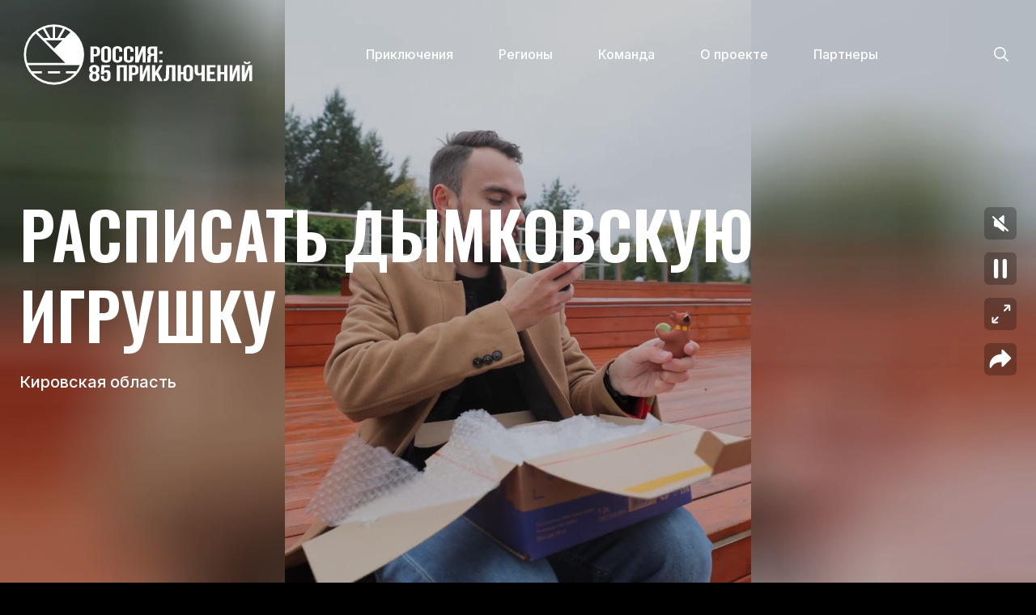

--- FILE ---
content_type: text/html; charset=UTF-8
request_url: https://ru.rbth.com/85adventures/adventure/333972-raspisat-dymkovskuu-igrushku
body_size: 57597
content:
<!DOCTYPE html><html lang="ru-RU" prefix="og: http://ogp.me/ns#"><head><meta charset="UTF-8"/><meta name="apple-mobile-web-app-capable" content="no"/><meta name="format-detection" content="telephone=yes"/><meta name="viewport" content="width=device-width, initial-scale=1.0, user-scalable=yes" /><meta name="HandheldFriendly" content="true"/><meta name="MobileOptimzied" content="width"/><meta http-equiv="cleartype" content="on"/><meta name="navigation" content="tabbed" /><title>Расписать дымковскую игрушку - Россия: 85 приключений</title><link rel="shortcut icon" href="/russia85/favicon.ico" type="image/x-icon" /><link rel="icon" href="/russia85/favicon.ico" type="image/x-icon" /><meta name="description" content="Узнайте, как создается один из самых известных предметов народного творчества в России: от лепки и обжига до кропотливой работы мастерицы с кистью и сусальным золотом." /><meta property="og:url" content="https://ru.rbth.com/85adventures/adventure/333972-raspisat-dymkovskuu-igrushku" /><meta property="og:description" content="Узнайте, как создается один из самых известных предметов народного творчества в России: от лепки и обжига до кропотливой работы мастерицы с кистью и сусальным золотом." /><meta name="twitter:title" content="Расписать дымковскую игрушку - Россия: 85 приключений" /><meta name="keywords" content="Russian news, Russia, news from Russia, putin, russian language, russian history, travel to russia, business with Russia, learn russian, russian women"/><meta name="yandex-verification" content="4dfb3f0b0e5289ea" /><meta name="yandex-verification" content="cdc69d232ce59715" /><meta property="og:title" content="Расписать дымковскую игрушку - Россия: 85 приключений"/><meta property="og:type" content="article"/><meta property="og:image" content="https://mf.b37mrtl.ru/russia85/images/2022.01/article/61e44c6085600a37006a9108.jpg"/><meta property="og:image:type" content="image/jpeg" /><meta property="og:image:width" content="850"><meta property="og:image:height" content="478"><meta name="twitter:card" content="summary_large_image"/><meta name="twitter:image" content="https://mf.b37mrtl.ru/russia85/images/2022.01/article/61e44c6085600a37006a9108.jpg" /><meta property="og:locale" content="ru_RU"><meta property="fb:app_id" content="350873245081004"/><meta property="fb:pages" content="62669973528" /><meta name="twitter:site" content="Россия: 85 приключений"/><meta name="twitter:domain" content="meta.twitter.domain"/><meta name="og:site_name" content="Россия: 85 приключений" /><link rel="apple-touch-icon" sizes="180x180" href="/russia85/apple-touch-icon.png"><link rel="icon" type="image/png" sizes="32x32" href="/russia85/favicon-32x32.png"><link rel="icon" type="image/png" sizes="16x16" href="/russia85/favicon-16x16.png"><link rel="mask-icon" href="/russia85/safari-pinned-tab.svg" color="#221a5e"><meta name="msapplication-TileColor" content="#603cba"><meta name="theme-color" content="#221a5e"><link rel="canonical" href="https://ru.rbth.com/85adventures/adventure/333972-raspisat-dymkovskuu-igrushku"><link href="/russia85/view/static/css/main.css?v=1702470331803" rel="stylesheet"><script src="/russia85/js/lazyload.min.js?v=1"></script><style>
            img.lazy {
                opacity: 0;
                visibility: hidden;
                transition: visibility .15s linear, opacity .15s linear;
                background-color: #eceff1;
            }

            img.loaded {
                visibility: visible;
                opacity: 1;
            }
        </style><script>
            window['85adventures'] = window['85adventures'] || {};
            window['85adventures']['baseUrl'] = '/85adventures';
        </script></head><body><div class="layout"><div class="layout__wrapper"><div class="layout__header Section-root"><section class="Section-container"><div class="Header"><a class="Header-logo" href="/85adventures"><img class="Logo-root Logo-desktop" src="/russia85/img/icons/versions/logo-85adventures-ru.svg"><img class="Logo-root Logo-mobile" src="/russia85/img/icons/logo-mobile.svg"></a><section class="menu"><a href="/85adventures/adventures" class="menu-item">Приключения</a><a href="/85adventures/regions" class="menu-item">Регионы</a><a href="/85adventures/teams" class="menu-item">Команда</a><a href="/85adventures/about" class="menu-item">О проекте</a><a href="/85adventures/partners" class="menu-item">Партнеры</a></section><section data-icons-header-js class="loupe-and-burger"><div data-search-open-js class="Icon-box loupe-box"><div class="loupe"></div></div><div data-menu-open-js class="Icon-box"><div class="burger-menu"></div></div><div data-close-search-js class="Icon-box close-box"><div class="close"></div></div></section></div></section></div><div class="layout__menu" data-menu-js><div class="Menu-root Section-root"><div class="Menu-wrap"><div class="Menu-box"><div class="Menu-breadcambs" data-menu-breadcambs><a class="Menu-breadcambsItem" data-submenu-link="main" data-menu-breadcambsItem href="/">Главная</a></div><div class="Menu-list"><div class="Menu-block" data-submenu="main"><div class="Menu-item" data-submenu-link=""><a href="/">Главная</a></div><div class="Menu-item" data-submenu-link=""><a href="/85adventures/adventures">Приключения</a></div><div class="Menu-item" data-submenu-link=""><a href="/85adventures/regions">Регионы</a></div><div class="Menu-item" data-submenu-link=""><a href="/85adventures/about">О проекте</a></div><div class="Menu-item" data-submenu-link=""><a href="/85adventures/teams">Команда</a></div><div class="Menu-item"><a href="/85adventures/partners">Партнеры</a></div></div><div class="Menu-block hide" data-submenu="regions">	<div class="Menu-item" data-submenu-link><a href="/85adventures/region/lipetsk-region">Липецкая область</a></div><div class="Menu-item" data-submenu-link><a href="/85adventures/region/primorsky-krai">Приморский край</a></div><div class="Menu-item" data-submenu-link><a href="/85adventures/region/moscow-region">Московская область</a></div><div class="Menu-item" data-submenu-link><a href="/85adventures/region/leningrad-region">Ленинградская область</a></div><div class="Menu-item" data-submenu-link><a href="/85adventures/region/novgorod-region">Новгородская область</a></div><div class="Menu-item" data-submenu-link><a href="/85adventures/region/kaliningrad-region">Калининградская область</a></div><div class="Menu-item" data-submenu-link><a href="/85adventures/region/smolensk-region">Смоленская область</a></div><div class="Menu-item" data-submenu-link><a href="/85adventures/region/murmansk-region">Мурманская область</a></div></div></div><div class="Menu-socials"><div class="Social"><a href="https://vk.com/russia85adventures" target="_blank" class="img-social vk"><svg xmlns="http://www.w3.org/2000/svg" viewBox="0 0 24 24"><path fill="#fff" class="st0" d="M13.162 18.994c.609 0 .858-.406.851-.915-.031-1.917.714-2.949 2.059-1.604 1.488 1.488 1.796 2.519 3.603 2.519h3.2c.808 0 1.126-.26 1.126-.668 0-.863-1.421-2.386-2.625-3.504-1.686-1.565-1.765-1.602-.313-3.486 1.801-2.339 4.157-5.336 2.073-5.336h-3.981c-.772 0-.828.435-1.103 1.083-.995 2.347-2.886 5.387-3.604 4.922-.751-.485-.407-2.406-.35-5.261.015-.754.011-1.271-1.141-1.539-.629-.145-1.241-.205-1.809-.205-2.273 0-3.841.953-2.95 1.119 1.571.293 1.42 3.692 1.054 5.16-.638 2.556-3.036-2.024-4.035-4.305-.241-.548-.315-.974-1.175-.974h-3.255c-.492 0-.787.16-.787.516 0 .602 2.96 6.72 5.786 9.77 2.756 2.975 5.48 2.708 7.376 2.708z"/></svg></a></div></div></div></div></div></div><div class="layout__search" data-search-js><script>
    window.TRANSLATE = window.TRANSLATE || {};
	var trParams = {
		"searchHeading": "Поиск",
		"searchPlaysholder": "Поиск",
		"searchErrorMessage": "Произошла ошибка",
		"searchFindWord": "Найдено",
		"searchResultsWord": "результатов"
	};

    (function addTranslates() {
		for (var [key, value] of Object.entries(trParams)) {
			window.TRANSLATE[key] = value;
		}
	})();
</script><div class="Search"><div class="wrapper"><div class="title">Поиск</div><div class="search-input-wrapper"><div class="Input-root Input-hasRightElement"><input class="Input-default Input-search" type="text" id="search-input" placeholder="Поиск"><button class="Button-root Input-rightElement" data-search-input-button><svg width="24px" height="24px" viewBox="0 0 24 24" version="1.1" xmlns="http://www.w3.org/2000/svg" xmlns:xlink="http://www.w3.org/1999/xlink"><path d="M23.68 22.138a1.09 1.09 0 11-1.542 1.542l-6.191-6.19a9.777 9.777 0 01-6.129 2.146C4.396 19.636 0 15.241 0 9.818 0 4.396 4.396 0 9.818 0c5.423 0 9.818 4.396 9.818 9.818a9.777 9.777 0 01-2.147 6.129l6.191 6.19zM9.818 17.455a7.636 7.636 0 100-15.273 7.636 7.636 0 000 15.273z" fill="#FFF"></path></svg></button></div><div class="search-totalWrap" data-search-total></div></div><div class="search-result" data-search-results></div></div></div></div><div class="layout__content"><div class="AdventureView-root Section-root"><div class="AdventureView-header"><div class="AdventureCover-root" data-module="AdventureCover"><div class="AdventureCover-box"><style>
				.layout__header {
					position: absolute;
				}
				video[data-fullscreen] {
					object-fit: contain;
				}
			</style><div class="AdventureCover-videoList swiper-container AdventureCover-slider-js"><div class="swiper-wrapper"><div class="swiper-slide"><video poster="https://mf.b37mrtl.ru/russia85/images/2022.01/article/61e44c6085600a37006a9108.jpg" data-mobile-src="https://mf.b37mrtl.ru/russia85/videos/2022.01/61e44c7515e9f939d61907b3.mp4" data-src="https://mf.b37mrtl.ru/russia85/videos/2022.01/61e44c8b85600a18053dc175.mp4" class="AdventureCover-video" muted preload="auto" playsinline="playsinline" webkit-playsinline="webkit-playsinline" loop data-d-title="Расписать дымковскую игрушку" data-d-url="https://ru.rbth.com/85adventures/adventure/333972-raspisat-dymkovskuu-igrushku"></video></div></div></div><div class="AdventureCover-content Section-root"><div class="AdventureCover-wrap Section-container"><h1 class="AdventureCover-title Headline-root Headline-type3">
							Расписать дымковскую игрушку
						</h1><p class="AdventureCover-place">
							Кировская область
						</p></div><div class="AdventureCover-controls Section-root"><div class="AdventureCover-controlsBox Section-container"><div class="AdventureCover-sidebarControls"><div class="AdventureCover-sidebarControlsWrap"><div class="AdventureCover-sidebarControlsButtonWrap"><div class="AdventureCover-sidebarControlsButton" id="btn-mute-icon"><svg viewbox="0 0 24 24" class="AdventureCover-sidebarControlsButtonMute"><use xlink:href="#muted-icon"></use></svg><svg viewbox="0 0 24 24" class="AdventureCover-sidebarControlsButtonUnMute"><use xlink:href="#unmuted-icon"></use></svg></div></div><div class="AdventureCover-sidebarControlsButtonWrap"><div class="AdventureCover-sidebarControlsButton" id="btn-play-icon"><svg viewbox="0 0 24 24" class="AdventureCover-sidebarControlsButtonPlay"><use xlink:href="#played-icon"></use></svg><svg viewbox="0 0 24 24" class="AdventureCover-sidebarControlsButtonPause"><use xlink:href="#paused-icon"></use></svg></div></div><div class="AdventureCover-sidebarControlsButtonWrap"><div class="AdventureCover-sidebarControlsButton" id="btn-fullscreen-icon"><svg width="32" viewbox="0 0 36 36" fill="none" xmlns="http://www.w3.org/2000/svg" class="FullscreenIcon__icon--1tauG enter" data-tid="fec22bb4"><path style="animation-duration: 1.5s;animation-name: fullScreen1;animation-iteration-count: infinite;" fill-rule="evenodd" clip-rule="evenodd" d="M16.9917 20.0081C16.5361 19.5525 15.7974 19.5525 15.3417 20.0081L11.9205 23.4294C11.2943 24.0556 10.7421 24.7504 10.274 25.5H9.92949L10.0346 25.0447C10.2331 24.1843 10.3333 23.3042 10.3333 22.4213V21.4167C10.3333 20.7723 9.811 20.25 9.16667 20.25C8.52233 20.25 8 20.7723 8 21.4167V27.2467C8 28.2128 8.78289 28.9961 9.749 28.9967L15.5833 29C16.2277 29 16.75 28.4777 16.75 27.8333C16.75 27.189 16.2277 26.6667 15.5833 26.6667H14.5787C13.6958 26.6667 12.8157 26.7669 11.9553 26.9654L11.5 27.0705V26.7306C12.2444 26.2644 12.9347 25.7151 13.5571 25.0927L16.9917 21.6581C17.4473 21.2025 17.4473 20.4638 16.9917 20.0081Z" fill="white"></path><path style="animation-duration: 1.5s;animation-name: fullScreen2;animation-iteration-count: infinite;" fill-rule="evenodd" clip-rule="evenodd" d="M26.5 8.92948V9.26935C25.7556 9.73559 25.0653 10.2849 24.4429 10.9073L21.0083 14.3419C20.5527 14.7975 20.5527 15.5362 21.0083 15.9918C21.4639 16.4475 22.2026 16.4475 22.6583 15.9918L26.0795 12.5706C26.7057 11.9444 27.2579 11.2496 27.726 10.5H28.0705L27.9654 10.9553C27.7669 11.8157 27.6667 12.6957 27.6667 13.5787V14.5789C27.6667 15.2232 28.189 15.7456 28.8333 15.7456C29.4777 15.7456 30 15.2232 30 14.5789V8.75334C30 7.78723 29.2171 7.00389 28.251 7.00334L22.4167 7C21.7723 7 21.25 7.52233 21.25 8.16666C21.25 8.811 21.7723 9.33333 22.4167 9.33333H23.4213C24.3042 9.33333 25.1843 9.2331 26.0447 9.03456L26.5 8.92948Z" fill="white"></path></svg></div></div><div class="AdventureCover-sidebarControlsButtonWrap"><div class="AdventureCover-sidebarControlsButton"><svg viewbox="0 0 24 24" class="AdventureCover-sidebarControlsButtonShare" id="rt-share-btn"><use xlink:href="#shared-icon"></use></svg><div class="AdventureCover-shares" hidden id="rt-share-box"><div class="Share-root"><div class="Share-item" data-rt-share="vkontakte"></div><div class="Share-item" data-rt-share="odnoklassniki"></div><div class="Share-item" data-rt-share="twitter"></div><div class="Share-item" data-rt-share="whatsapp"></div><div class="Share-item" data-rt-share="telegram"></div></div></div></div></div></div></div></div></div></div></div></div></div><div class="AdventureView-content Section-container"><div class="AdventureView-row"><div class="AdventureView-cell AdventureView-is1to4 AdventureView-left"><div class="AdventurePlace-root"><section class="AdventurePlace-content"><div class="AdventurePlace-region"><span class="AdventurePlace-regionIcon"></span><a href="/85adventures/region/kirov-region" class="AdventurePlace-regionName">Кировская область</a></div><div class="AdventurePlace-category">Категория:
					<a href="/85adventures/type/crafts" class="AdventurePlace-categoryName">Промыслы</a></div></section><section class="AdventurePlace-map"><div text-align="center" class="map_wrapper Map-svg-default" id="mapw"><svg
        xmlns="http://www.w3.org/2000/svg"
        viewBox="0 0 800 400"
        width="400"
        height="400"
        align="center"
        xml:space="preserve"
        id="svgmap"
        class=""
    ><g><g><path
                    data-code="RU-MOW"
                    class="rtmap_region"
                    stroke-linejoin="round"
                    d="M104.7,269.9l0-0.2l-0.4-0.8l0-0.8l-1.1,0.3l-0.8,0.7l0.3,0.7
			l-0.8,1.2l-0.9-0.1v1.3v1.1l-0.5,1.4l1.3-0.1l0.9-0.9l0.5,0.5l0.5,0.5h1.7l-0.3-1.3l0.8-1.1l1-0.9l-0.9-0.9L104.7,269.9"
                ></path></g></g><g><g><path
              data-code="RU-MOS"
              class="rtmap_region"
              stroke-linejoin="round"
              d="M112.2,278.6l-0.6-1.2v-1.6l-1.2-0.5l-0.6-1.7l1.4-1.1l-0.1-1.7
			l1-1l0.5-1.6l1.4-0.7c0,0-0.5-1.4-0.4-1.6s0.9-1.1,0.9-1.1l-1.6-0.5l-1.7-1h-2.1l-1.3-1.3h-2l-1.6-0.9l-1.1-0.7h-1.9l-0.2-1.4
			l-0.7-0.1v-1.6l-2,0.8l-1,1.4h-1.5l-0.8,1l-0.6,2.1l-2.3,1l-1.7,1.7l-0.9,1.4l1.8,0.5l0.8,1.6l1.3,1.4h2.1l0.8,1.5l0.8,1.4l-1.6,2.7
			v1.9l1.1,1.8l1.6,0.3v1.4l-0.5,1.6l0.5,1.6l-0.6,2.1l0.2,1.7l1.9-0.3l0.3-1.3l1.6-0.3l0.5,0.5l2.3-0.1l0.7-0.7l2,0.4l1.2,0.4
			l1.3-0.3l0.6-0.6l1.5,0.1h1.5l0-1.8l0.8-0.4l0.4-1.3l0.2-2.4l-1-1L112.2,278.6z M105.9,272.2l-0.8,1.1l0.3,1.3h-1.7l-0.5-0.5
			l-0.5-0.5l-0.9,0.9l-1.3,0.1l0.5-1.4v-1.1v-1.3l0.9,0.1l0.8-1.2l-0.3-0.7l0.8-0.7l1.1-0.3l0,0.8l0.4,0.8l0,0.2l1.2,0.5l0.9,0.9
			L105.9,272.2z"
          ></path></g></g><g><g><path
              data-code="RU-SPE"
              class="rtmap_region"
              stroke-linejoin="round"
              d="M104.5,207.8c0,0.1,0,0.1-0.1,0.1c-0.1,0.1,0,0.1,0,0.2
			c0,0.1-0.1,0.1-0.1,0.2c0,0.1,0,0.1,0,0.2c0,0.1,0,0.1-0.1,0.1s0,0.1-0.1,0.1c-0.1,0.1,0,0.2-0.1,0.2c-0.1,0.1,0,0.1-0.1,0.1
			c-0.1,0.1,0,0.1,0,0.2c0,0.1,0,0.1-0.1,0.1c-0.1,0.1-0.1,0.1-0.1,0.2c0,0.1,0,0.1,0,0.2c0,0.1,0,0.1,0,0.2c0,0.1,0.1,0.1,0.1,0.1
			c0,0.1,0,0.1,0,0.2s0,0.1,0.1,0.1c0.1,0,0.1,0,0.2,0c0.1,0,0.1,0,0.1-0.1c0.1,0,0.1-0.1,0.2-0.1c0.1,0,0.1-0.1,0.1-0.1
			c0.1,0,0.2-0.1,0.2,0c0.1,0.1,0.1,0,0.1,0.1c0.1,0.1,0,0.1,0.1,0.1c0.1,0.1,0.1,0.1,0.1,0.1c0,0.1,0,0.1,0.1,0.1
			c0.1,0.1,0.1,0,0.1,0.1c0.1,0.1,0.2-0.1,0.2,0c0.1,0.1,0.1,0.1,0.1,0.1c0.1,0,0.1,0,0.1,0.1c0.1,0.1,0.1,0.1,0.1,0.1
			c0.1,0,0.1,0,0.2,0c0.1,0,0.2,0.1,0.2,0c0.1-0.1,0.1-0.1,0.1-0.1s0.2,0,0.2-0.1c0.1,0,0.1-0.1,0.2-0.1c0.1,0,0.1,0,0.1-0.1
			c0.1-0.1,0.1,0,0.2,0c0.1,0,0.1,0,0.1-0.1c0.1-0.1,0.1,0,0.1-0.1c0.1-0.1,0.1,0,0.2-0.1c0.1,0,0.1-0.1,0.1-0.1c0-0.1,0-0.1,0-0.2
			c0-0.1,0-0.1,0-0.2c0-0.1,0-0.2,0-0.2c0-0.1,0.1-0.1,0.1-0.1c0.1-0.1,0.1-0.1,0.1-0.1c0-0.1,0.1,0,0.1-0.1s0.1-0.1,0.1-0.1
			c0-0.1,0.1-0.1,0.1-0.1c0-0.1,0-0.1,0-0.2c0-0.1,0-0.1,0-0.2c0-0.1,0-0.1,0-0.3c0-0.1,0-0.1,0.1-0.1c0.1-0.1,0-0.1,0-0.2
			c0-0.1,0-0.1,0-0.2c0-0.1-0.1-0.1-0.1-0.1c0-0.1,0-0.1-0.1-0.1c-0.1-0.1-0.1-0.1-0.1-0.1c0-0.1,0-0.1-0.1-0.1
			c-0.1-0.1-0.1,0-0.2-0.1c-0.1,0-0.1,0-0.2,0c-0.1,0-0.1,0-0.2,0c-0.1,0-0.1,0-0.2,0c-0.1,0-0.1,0.1-0.1,0.1c-0.1,0-0.1,0-0.2,0
			c-0.1,0-0.2-0.1-0.2,0c-0.1,0.1-0.1,0.1-0.1,0.1c-0.1,0-0.2,0-0.2,0c-0.1,0-0.1,0.1-0.2,0.1c-0.1,0-0.1-0.1-0.2-0.1
			c-0.1,0-0.2,0-0.3,0c-0.1,0-0.1,0-0.2,0c-0.1,0-0.1,0-0.2,0c-0.1,0-0.2-0.1-0.2,0c-0.1,0.1-0.1,0.1-0.2,0.1c-0.1,0-0.1,0.1-0.1,0.1
			c-0.1,0-0.1,0.1-0.1,0.1h-0.1v0.1h0.1"
          ></path></g></g><g><g><path
              data-code="RU-NIZ"
              class="rtmap_region"
              stroke-linejoin="round"
              d="M118.9,296.1v-2.3l1.4-1.4l2.1-0.4l1.6-1.6l2.6-0.4l2.8-0.9
			l3.3-0.4l1.6-1.6l0.7-2.7l1.4-1.4l1.8,1.8h2.6l1-2.6h2.6l3,0.7l3.9-1l1.4-1.4h2.2l0.9,2.1l1.4,1.4h2.4l0.9,0.9l2.7,2l3.3,3.3l-2,2
			l-1.6,1.6l-2.7-1.6l-2.1,0.4l-1.5,1.5l-1.8,2.6l-3.4-2.1l-1.6,1.6l-2.6-0.1l0.2,2.8l-1.3,1.3l1.2,2.2l-3.7,2.1v3.1l-2.3,2l-1.1,1.8
			h-1.3l-0.9-0.9l0.3-1.5l-2.1,0.1l-0.6,0.6l-3,0.1l-1,1.5l-2.1-0.6l-0.6-2.1L127,307v-2.4l-1.2-1.2l-0.6-1.8h-2.3l-1.4-1.4L121,299
			v-1.2L118.9,296.1"
          ></path></g></g><g><g><path
              data-code="RU-SVE"
              class="rtmap_region"
              stroke-linejoin="round"
              d="M249.8,347.8h-2.7l-3,2.3l-1.7-2.9l-1.3,0.5l-1.9-0.8h-1.7l-2-0.9
			l-3.3,2.2l-1.3-1.3l-1.4-1.4l-1.8-1l-1.6,1.6l-1.7-1.7l-1.7-0.2l-0.4-1l-2.3-0.8l-0.7-1.3l-2.1-1.4l-1.7,0.7l-1.6,1.6l-1.5-2.2h-1.8
			l-2.9-2.1l-1.6-2.3l1.7-1.8l1-1v-2.2l0.9-1.7l0.8,0.8h2.5l2.1-1l0.6-2.4l1.3-2.2h1.7l1.5,2.3l1-1l1.4-1.4l-1-1l-0.1-1.2l2.3-1.5
			l2.2,0.5l1.6-1.3l1.6-1.6l-1.4-1.4v-0.9l1.3-1.3l0.9-2.9l-1.6-2.6v-3.2l2.1-1.8h2.2l1.7-1.7l1.9-2.9l2.6-2.3l1.4-3.5v-2.6l2.6-1.3
			v-2l0.7-1.8l1.2-1.2l1.8,1.1v1.6l1,1l1.1,0.8l1.7,1.7l3,3l1.9,3.4l1.5,1.5v3.4l-1.3,1.7l0.7,3.9l-0.8,3.2l1.6,1.6v2.5l-1.5,1.5
			l0.5,2.9l2.1,1.1l1.5,1.8l0.1,2h1.5l1.5,1.5l-0.8,1.5v2.9l1.4,1.4l-0.7,2.4l0.6,1.7v2.1l-2.9,1.5l-1.7-0.7l-1.5,1.5l-1.9-0.5
			l-2.2,2.2l0.5,2.8l-1,1l0.7,2.3l-1.6,1.2L249.8,347.8"
          ></path></g></g><g><g><path
              data-code="RU-KHM"
              class="rtmap_region"
              stroke-linejoin="round"
              d="M273.4,251.3l-0.3,4.2l0.5,3.4l-1,3.1l-2.3,2.3l1.2,1.2l2.2,2.2
			l2.5,2.5l3.4-0.8l2.7,1.1l2.7-1.1l2.9,1.5l2.9,2.5l-2.2,2.2l1.9,2.2l3.4,0.6l1.8-1.8l1.9,1.9l1.4-1.4h3.4l3,3l0.7,3.4v2.2l2.9,2.9
			l-0.6,2.5l0.9,2.5l4.4-0.5h2.2l1.9,3h2.2l2.5,2.7l2.2-0.5l3.1,0.8l2,2l1.2-1.2l3.4,1.4l-0.9,2.4l2.7,1.4l2,2h4.7h4.4l1-1.8l2.3-1.3
			l2.7-1.8l1,2.7l2.6,3.4l1.2-1.2l3.7,1.1l1.9,3.2l1.9-0.6h1.8l2.7,3.3l0,3.9l3.2,2.1l3.6,1.6l-1.9,3.1l-4.5,2l-2.9,2.9l-4.7-3.4
			l-5,2.1l-0.9,3.1l-3.4-1.7l-2.4,0.6l-2.9-2.9l-3.2,1.2l-4.1-0.5l-1.1-1.6h-4.4l-3-1.3l-4.1,0.6l-1.5,3l-1.5,3.7l0.2,4l-4.2,1.2
			l-3.4,2.5l-0.4,2.7l-3.6,2.1h-2.1l-1.6-1.4h-2.3l-1.2-1.2l-2.1-0.7l-1.3-1.3v-2.2l-2.6-0.4v-2.3l-1.7-2.8l-1.4-2.6l-2-2l-2.5-0.7
			h-1.9l-1.7-1.7l-3.2-2.2h-1.4l0.1,2l-1,1l-4.1,1.5l-1.1,1.1H275l-1.4,1.4l-3.5-1l-1,1v1.7l-2,0.6h-2.7l-1.8-1.4l-1.4-1.4v-2.9
			l0.8-1.5l-1.5-1.5h-1.5l-0.1-2l-1.5-1.8l-2.1-1.1l-0.5-2.9l1.5-1.5c0,0,0.4-2.1,0-2.5s-1.6-1.6-1.6-1.6l0.7-2.6l-0.5-4.5
			c0,0,0.8-1.2,1.3-1.7c0.5-0.4,0-3.4,0-3.4l-1.5-1.5l-1.9-3.4l-3-3l-1.7-1.7l-2.1-1.8v-1.6l-1.8-1.1l0.4-2.2l3.1-3.1v-1.7l1-2
			l-0.5-2.2l1.7-3.2l2.6-1.6l0.3-2.3l3-1.9l-0.5-2.8l1.1-2.2l2.6-2.6l1.9-1.9l1.6,0.6v2l2.2-0.3l2.4-2.4l2.4-1.2l1.3-1.5L273.4,251.3z
			"
          ></path></g></g><g><g><path
              data-code="RU-ROS"
              class="rtmap_region"
              stroke-linejoin="round"
              d="M76.4,369.7v-2.7l-2.7-2.6l-0.6-2.3l0.8-2.1v-2.3l-2.8-2l1.6-1.6
			v-1.6l2.1-0.9l1.7,1.7l2.6-0.4l1.8-3.4l-1.1-4.5l3-3l1.1-2.7l-1.8-2.7l-0.2-1.7h-3.3l-1.1,1.1h-1.8l-0.9-1.2h-2.2V333l-1-1l-1,1.3
			l-0.9,2.2l-4.7,0.6l0.1,2l-1.8-0.3l-1.8,1.8l0.5,2.8l-1.9,1.1l-2.8,2.8l-3-3.3l-2-2.2l-2.2,0.9l-2.4-1l-2.8,1.3l-1.9,2l1.5,0.5
			L46,346l2.2,0.5l1.5,1.1l-0.5,2.3L47,349l-2.9-0.4l-0.4,1.6l-0.1,1.3l1.4,1.4l1.4-0.9l4.4,4.6l-1.4,0.4l0.4,2l-1.7,1.4l1,1l1.4,2.2
			l1.4,0.6l1,1.3l-1.2,1.2l0.2,2.6h1.4l0.9,1l1.6-1.3l1.2,0.9h2.3l0.9-0.9v-1.2h1.5l0.7,1.8v1.7l1.2,1.2l1.6,0.4l0.5,2.2l0.4,1.6l1,1
			l1.4,0.5l0.6-0.6l1.5,0.4l2.7-2.8H76l2.6-1.9l1.2-2.6v-1.9l-1.9,1L76.4,369.7"
          ></path></g></g><g><g><g data-code="RU-KYA" class="rtmap_region_group"><path
                class="rtmap_region"
                stroke-linejoin="round"
                d="M417.6,108.5l-1,1.3l-0.9,1.7l-0.8-0.3l0.6-2.2v-2.3l-2.5,0.8
			c0,0-1.5,0.3-1.8,0.5c-0.3,0.1-2.1,0.7-2.1,0.7l-0.8,1.7l-0.5,1.5l-1,1.3l0.3,1.5l-2,1.5l0.9,0.8l1.4-0.5l1.2,1.6l0.1,1.5l1,1.3
			l2.6,0.2l0.3,1.5l1.8-1.1l0.9,1.5l2.5,0.9l2.4-1.2l1.2-1.6l-0.9-1.8l-1.5-2.1l1.2-0.8l0.5-2l-0.6-2.2l0.2-2.2L417.6,108.5z"
            ></path><path
                class="rtmap_region"
                stroke-linejoin="round"
                d="M384.4,174.7l-1.4,0.7c0,0,0.6,1.7,0.6,1.5c0-0.2,1-0.5,1-0.5
			L384.4,174.7z"
            ></path><path
                class="rtmap_region"
                stroke-linejoin="round"
                d="M462.6,227.2l0.7,1.7l1,2.2l2.2,1.5l0.2,4.2l2.2,4v1.7l0.6,3.2
			l0.7,4.9l-1.9,0.6l-1.3,2.1l-1.2,1.2l0.7,2.1l0.7-0.7l2.4,1v2.1l0.9,0.9l-0.9,0.8v2.2l2.2,1.2l0.7,3.5l2.6,2.6l-0.9,2.5l-1.5,2.4
			l0.6,1.9v1.7l-0.8,0.8v2.5l1.3,0.6h2.1l1-1h1.2l1.1,1.3l2.3-0.9l1.7,0.8l1.4-1.4l1.9,0.1l0.1,1.5l-0.7,1.4l-1.1,1.1l-1.5-0.3
			l-1.7,1.7l-1.7,0.6l-1,2.3v2.3l0.9,2.5l-0.7,2.1v1.8l2.2,2.2l1.4,1.4l-0.6,1.8l-0.9,1.5l1.6,1.6l-1.6,1.6l-1.1,0.8v3.4l-1.3,0.8
			l-0.5,2.3l-2.2,0.9l0.6,3l-1,1l-0.4,2.8l0.6,2.5l1.3,0.6l2.1,2.1l0.9-0.9l2,0.8v2.2l0.7,1.9l-1.4-0.2l-1,1.7l-0.8,1.5l0.4,1.2h2l1,2
			l0.7,1.8l-1.1,1.1l-1.2,1.9v1.6l-0.6,1.4h-1.9l-1.6-1.6h-2.2l-0.8-1.5l-2-0.9l-0.4-1.3l-1.6-0.4l-2.2,1.4l-0.6,2.5l1.2,2.6l-1.7,2.5
			l-2.7,2.7l-1.9,2.7l-0.6,2.7l-1,2.3l1.8,1.8l-1.7,1.2l-2.5-1.7l-1.2-2.9l-2.1-2.1l-1.9,1l-0.9,2.7l-3.2,1.2l-2.5-0.4l-2.7,0.6
			l-0.1,3.8l-1.5,1.5v3.6l1.8,1.8l1.2,2.9v1.7l-1.9,1l-0.9,2.3h-1.8l-0.5,2.4l-0.9,2l1.4,2l0.1,2l-1,0.7v3l0.5,1.7l-0.9,1.6l0.3,2
			l-3.7,0.2v1.6l-1.6-0.3l-0.6,1.6l2.4,1.5l3.6,3.6l1.7,1l-0.7,1.6l-1.4-0.5l-1.1,1.1l-2.8-0.1l-2.4,2.4l-3.3-0.6l-1.2,1.2l-0.8,4.6
			l-2.9,0.8v2.1l-1.9,1.9v3.2l-2.7,0.8l-3.7,3.2l-2.7,1.1h-2l-2.6-1.3h-2.9l-2.9-1l-2.2-2.2l0.9-1.3l1.1-2.8l2.3-1l2.1-2.1l-0.3-2.6
			l2.1-2.1l0.8-2.6l-0.7-2.1v-2.4l-2.7-2.7l-0.8-3l-2.6-2.6l0.8-3.4l-0.8-1.6l-2.4,0.8l-3.7-0.4l-1.2,1.2l-2.5-0.5l-2.4-2.6l-1.4-2.4
			l2.3-2.3l1.5-0.6l-0.2-3.6l-1.3-2.6l-1.8-0.6l-1-0.9l-0.4-2l0.6-2.7v-3.8l1.6-2.9l2.8-1.4L394,363l-3.4-1.1h-2.2l-0.6-2l-1.9-3
			l1.2-3.2l4.1-4.4l-1.3-1.3l-3.7,0.3l-0.8-2.9l-2.4-2.4l-1.5-2.3l-3-0.8h-4.1l-3.4,0.9l-2.8-0.9l-0.8-2.5l2.3-2.3l-2.5-5.1l2.9-2.9
			l4.5-2l1.9-3.1l-3.6-1.6l-3.2-2.1l0-3.9l3-3l1.1-1.1l0.2-2.9l1.8-1.8v-3.2l-1.9-2.7l1.3-2.4l1.8-2.3l1.7-1.7l-0.9-2l0.5-2.7l-0.5-3
			l-1.5,1.5l-1.5-1.5l-2.9-0.6l-0.6-2.7l1.3-1.3l-0.3-2.9l-1.1-2.3l-1.5-1.5h-1.5l-1.4-2.5l1.1-0.9v-2.3l-0.9-1.5v-1.3l1.7-1.6
			l-1.1-2.2l-2.8-1.6v-1.8l-1.1-1.1l1.1-1.9l-0.4-2.3l-1.2-1.2l0.1-2l1.8,0.4l0.5-1.6l1.4-1.4l0.8-2.4l-1-1.9h1l0.7-1.8l-1.2-2.9v-2
			l-2-0.4l0.1-2.5c0,0-1.3,1.3-1.5,1.5c-0.2,0.2-0.8-0.8-0.8-0.8l-1.5,1.3l-0.8-0.8l-0.3-1.6l-2.4-0.4l-1.6-1.6l-0.3-1.4l-1.1-1.1
			l-0.1-2.3l2.3-1.7l1.9-1.9l1-1.5h2.5v-4.4l0.3-3l-2.7-1.5l-0.8-1.6l-0.5,0.7l-0.8-1.7l1.7-1.7l2.4-0.4l-0.3-1.3l1.2-1.2l-0.4-1.6
			l-1.8-1l-1.6-0.3l-1.1-1.1l-0.5-1.4h-1.2l-0.1-1.5l2.5,0.5l2.1-0.3l1.7,1.7l3.3,1.8l-0.9,2.5l0.8,0.8l2.2,2.2h3.4l0.5-2l-1.4-1.9
			l0.1-1.8l-2.4-0.9l-1.8-2.9l-1-1l0.8-3l1.1-2.5l-1-1l-0.6-3.2l2.5-2.3h6l3,1.1v-0.8h4.9l3.3-1.4h2.4l1.3-1.3l-1.3-1.9l-1.5-0.5
			l-1.3-1.3c0,0,0.5-0.5,1.5-1.5c1-1,1,1,1,1l1.5-0.4l-1-1.1l0.7-1.6l-1.1-1.1l1.3-1.8l1.8-1.4l-1.8-0.1l-0.1-1.9l3.5,0.1l1.4-2.9
			l3.5-1.3l1.3-1.3l4.8-0.7l1.2-1.2l3.4-1l0.8-0.9l-2.3-0.8l1.3-1.3l3.3-0.8l2.8-0.4l0.6-1.4l2.3-0.4l-1.2,2.3v1.8l1.6-1.6l3.9,0.1
			l0.4-2l2.5-0.5l2.5,0.5l-1.1-1.5l-1.5-1.1l-0.8-1.4h2.8l2.9-0.9h0.9l-0.3-2.2l-1-0.8v-3l0.6-2l1.9-4.7l2.3-1.6l2-2.2l2.5,1.5
			l1.9-0.3l0.6,2.6l-2,2l-1.6,2.2l4,0.2l0.8-0.8h2.5l1.8,1.8l-1.6,1.6c0,0-0.1,1.6,0.6,1.6c0.8,0,2.8,0.9,2.8,0.9l0.6-2.2l-1.1-1.1
			l2.8-1.5h2.5l2.6-1.8l1.5,1.5l2-1l1.5,1.5l1.3,2.5l1.5,1.3l0.9-1l1.3,1.3l1.7,1.7l-0.3,2.7l-2.5-0.5l1,1l2.5,1.4l1.6,2.7l-1.5,1.5
			v2.5l-1.3,1.8l-1.2,2.5l-1.5,1.5l-2.5,3v1.3l-0.8,3.5l-1.9,1.9l-0.8,3.9l-3,0.8l-1,2.9l-2.1,2.1l-0.5,3.3l-0.6,2.3l2.3-1L452,187
			l2.3-1.4c0,0,2-0.6,3.2-0.6c1.1,0,1.5-2.3,1.5-2.3l2.2-1.8l2-0.8l1.2-2.3l-1-1l-1.5-0.1l0.1-1l-0.1-2l1.9-0.1h1.5l0.3,2.2l1,0.8
			l-0.3,1.2l-0.9,0.9l0.6,1.5l1.1,1.7l1.1,1.1l-0.4,2.5l0.9,1.9l2.6,1v1.3l3.4,2.5l1.6,1.6v3.1l1.8,3.4h2l0.2,2.6h-1l-0.5,1.8
			l-2.4,2.4l-2.1,1.4l0.1,2.6v2l-1.9,0.7l-0.7,2.5l1.4,1.4v2.1l-0.8,1.7l-2.6-0.8l-1.9,0.6l-2.8,3.9l-2.7,1L462.6,227.2"
            ></path><path
                class="rtmap_region"
                stroke-linejoin="round"
                d="M444.1,136.7l-0.5,0.7l1,0.7l0.5-0.8L444.1,136.7"
            ></path><path
                class="rtmap_region"
                stroke-linejoin="round"
                d="M439.2,126.4l-1.2,0.7l1.6,0.8l1.1,0.8l1.3-0.3l-0.3-1.5l-1.3,0.3
			L439.2,126.4"
            ></path><path
                class="rtmap_region"
                stroke-linejoin="round"
                d="M427.9,120.8v-1.6l0.1-2.9l-0.8-1.6l-1.2,0.1l-1.6,2l0.1,1.7
			l-0.7,1.2l0.5,3.1l-1.4,1.4l0.1,3.1l-0.7,2.6l-0.6,2.6l1,0.6l2.2-1.7l1.3-0.8l2.9-1.5l2.3-0.2l2.9-2.2l1.4-2.6l-0.9-2.3l-1-1.7
			l-1.4,0.6l-1.4-2.4l-1-1l-1.3,1.5L427.9,120.8"
            ></path><path
                class="rtmap_region"
                stroke-linejoin="round"
                d="M415.5,143.7l-1.2,1.4l-1.5,0.3l1.4,1l1.4-1.4L415.5,143.7"
            ></path><path
                class="rtmap_region"
                stroke-linejoin="round"
                d="M396.3,143.2l-0.6,0.9l0.8,0.7l1-1.5L396.3,143.2"
            ></path><path
                class="rtmap_region"
                stroke-linejoin="round"
                d="M374.6,164.4l-1.3,1l0.7,1.4l1.1-0.2L374.6,164.4"
            ></path><path
                class="rtmap_region"
                stroke-linejoin="round"
                d="M374.1,179.4l-0.2,1.3h2l1,1l0.1-1.7l-1.2-0.2L374.1,179.4"
            ></path><path
                class="rtmap_region"
                stroke-linejoin="round"
                d="M367.4,111.3l-0.7,0.7l0.8,0.5l1.3,0.9l0.3-1.2L367.4,111.3"
            ></path><path
                class="rtmap_region"
                stroke-linejoin="round"
                d="M360.4,191.4l-0.8,1l0.5,1.4l0.8,1l1.1-1.3l0.5-1.5l-1-1
			L360.4,191.4"
            ></path><path
                class="rtmap_region"
                stroke-linejoin="round"
                d="M377.1,96.4l-1,0.2l-0.6,0.6l1,1l1.3-0.4l0.8-0.8L377.1,96.4"
            ></path><path
                class="rtmap_region"
                stroke-linejoin="round"
                d="M398.9,94.5l-0.9,0.9l0.7,0.7l0.7,0.7l1.5-1.4v-1L398.9,94.5"
            ></path><path
                class="rtmap_region"
                stroke-linejoin="round"
                d="M408,93.2l-0.3,1.9l-1.7,0.8l-2.6,1.7v2.4l1,1l-1.4,1.4l-0.9,1.8
			l1.2,1.7l0.5,1.7l2.2,1.9l2-1.9h1.3l2-1.1l2.4-0.8l-0.7-2.3v-2.9l1.4-1.2l-1.2-1.2l-2.4-2.4l-0.9-1.9L408,93.2"
            ></path><path
                class="rtmap_region"
                stroke-linejoin="round"
                d="M402.4,109l-1.6-0.2l0.3,2.1v1.3l2.1,0.6l0.9,0.9l1.3-1.3l0.7-1.9
			l-1.2-1L402.4,109"
            ></path><path
                class="rtmap_region"
                stroke-linejoin="round"
                d="M377,157.7l-0.6,0.6l0.8,0.7l1.3-0.4L377,157.7"
            ></path></g></g></g><g><g><path
              data-code="RU-IRK"
              class="rtmap_region"
              stroke-linejoin="round"
              d="M558,320.9l-1-2.8l-1.6-0.2V316l-1.7-1.9l-1.4-1.4h-2v1.9
			l-1.8,1.8l-2.8-0.4v-1.8l-1.2-1V311l-2.5-0.3l-2.8-1.3l-2.7,0.3l-2.7-0.4l-1.5,1.8l-0.8,2.5l-1.8,1.8l0.7,2.5l-0.9,2.8l-2.4,2.4v4.4
			l-3.3,2.3v2.6l-1.4-2v-2.2l-1.7-1.7l-1.6,0.7l-0.4,2.1l-4.2,1.6h-2l-0.8,2.4l-1.3,1.9l-2.7,0.2l-3-3l-0.3-6.3l0.4-3.8v-3.6l0.5-3.2
			v-3.1l-2.2-0.9l-1.6-0.6l-0.2-1.5l-0.7-1.7l-1.4-1.4v-1.7l1-1l0.3-2.3l-1.4-1.4h-1.8l-2-0.9V297l0.8-0.8l-0.9-0.9l-0.7-2.8l-1.6-2.8
			l-1.9-1.3l-2.1,0.6l-2.1,0.2v-2.5l1.7-0.5v-1.6l-1.8-1.8l-0.7,1.4l-1.1,1.1l-1.5-0.3l-1.7,1.7l-1.7,0.6l-1,2.3v2.3l0.9,2.5l-0.7,2.1
			v1.8l2.2,2.2l1.4,1.4l-0.6,1.8l-0.9,1.5l1.6,1.6l-1.6,1.6l-1.1,0.8v3.4l-1.3,0.8l-0.5,2.3l-2.2,0.9l0.6,3l-1,0.9l-0.4,2.8l0.6,2.5
			l1.3,0.6l2.1,2.1l0.9-0.9l2,0.8v2.2l0.7,1.9l-1.4-0.2l-1,1.7l-0.8,1.5l0.4,1.2h2l1,2l0.7,1.8l-1.1,1.1l-1.2,1.9v1.6l-0.6,1.4h-1.9
			l-1.6-1.6h-2.2l-0.8-1.5l-2-0.9l-0.4-1.3l-1.6-0.4l-2.2,1.4l-0.6,2.5l1.2,2.6l-1.7,2.5l-2.7,2.7l-1.9,2.7l-0.6,2.7l-1,2.3l1.8,1.8
			l-1.7,1.2l-2.5-1.7l-1.2-2.9l-2.1-2.1l-1.9,1l-0.9,2.7l-3.2,1.2l-2.5-0.4l-2.7,0.6l-0.1,3.8l-1.5,1.5v3.6l1.8,1.8l1.2,2.9v1.7
			l-1.9,1l-0.9,2.3h-1.8l-0.5,2.4l-0.9,2l1.4,2l0.1,2l-1,0.7v3l0.5,1.7l-0.9,1.6l0.3,2l-3.7,0.2v1.6l-1.6-0.3l-0.6,1.6l2.4,1.5
			l3.6,3.6l1.7,1h2.3l1.9,1.4l2.9,0.4l2.4,2.3l1.6,0.8h2.8l1.1-1.1l2.4,2.4l5.4-5.4l2,1.4l-0.6,1.4l2.4,1.1l1.4,1.3l3.1,1l1.4,1.4
			l1.6,0.9l1.8,1.8l4.1-0.9l3.4,3.2h2v1.8l1.4,2.3h3.6l0.7,2.3l2.9-1.6h2.1v-3.7l2.9-2.9l3.4-4.1l1.7-4.4l4.5-4.5l5.1-6.1l0.8-9l1.8-6
			l-2.8-0.9l-2.7-12.4l1-1.8l1.3-1.3l-2.2-1.5l-2.1-0.7l-0.8-3.4l4-2.9h2V357l1.9-0.9l2.8,1l2.9-1v-2.5l2-1.4l1,1.1h3.2l1.9-1.3
			l1.2,1.2l3.9,0.8l1.6-1.6l1.7,1l2.5-2.5h1.9v-5l2.3-1.1l1.4-2.9l2.4,0.6l1.1,1.1l-2.8,2.6l2.3,0.2l1.9-1l2.9,0.8l1.1-2.2l2-1.2
			l0.5-2.5l-0.9-0.9v-1.6l-2,0.9l-3.7-3.7l1-2.6l-1.1-1.1l1-2.2l-0.9-0.9l2.2-2.2l2,0.1l1.2,1.2h1.6l1.6-1.2l0.4-1.4L558,320.9"
          ></path></g></g><g><g><path
              data-code="RU-VOR"
              class="rtmap_region"
              stroke-linejoin="round"
              d="M67.8,326.5l2.2-1.2l-0.4-1.6l1.5-0.1v-2.2l1.9-1l-0.4-1.9v-2.5
			h1.3l1-1.9l-0.9-0.9l-0.7-0.7l1.1-0.9l-0.5-1.7l1.3-0.6v-1.9l1.2-1.2l1.9,0.7l1.5-1.5l2.2,0.4l1,1.9l2.3,0.8l-0.5,2.3l1.5,1.5
			l1.9,0.2l1.8,2.5l1.3,1.3l-0.6,1.9l1.5,1.5l2.4,1l0.8,1.6l1.5,1.5l0.8,2.5l1,2.6l-0.9,0.9h-2.6l-1.9-1.1l-0.4-1.4l-1.9-0.4l-1.8,1.6
			h-3.6l-0.9,3l-3,3h-3.3l-1.1,1.1h-1.8l-0.9-1.2h-2.2V333l-1-1l-2.2-1v-2.7L67.8,326.5"
          ></path></g></g><g><g><path
              data-code="RU-CHE"
              class="rtmap_region"
              stroke-linejoin="round"
              d="M229.8,371.6l-3.2-0.6l-2.3,0.6l-2-1.8l-2.9-1.5h-2.7l-0.9,2.8
			l0.9,1.9l-1.8,1.8l1.4,0.9l1.4,1.4l1.7,1.7l-1.6,1.6h-1.8l-2.2-2.2l-3.3,0.1l-2.2,0.9l0.9,3.2l-0.9,2.3l-2.2,0.6l-2.5-0.6l-1,2.7
			l-0.4-2h-1.3l-0.2-1.6l2.4-1.2l0.6-1.6l-0.9-1.6h-1.3l-2.1-0.9l-1.5,0.6h-4.5l0.8-1.3l2-0.9l0.3-1.9l1.7-3.1h1.3v-2.2l1.7-2.2v-1.4
			l2.6-2.6l2-0.7v-0.9l2.1-0.2l0.9,1.2h1.5v-2.4l-0.9-2.8l-3.1-1l-1.3,0.9l-3.1-0.3l-1.6-2.6l-0.4-3.4l-1.2-1.2l-0.5-2.4l2.8-2.1
			l1.9,0.6l2.1,1l1.4,1.4v1.7l2.6,1l1.7-1.7l2.9-0.7v-1.5l1.5-2.8l0.6-1.9l-0.5-2.1l1.7-0.7l2.1,1.4l0.7,1.3l2.3,0.8l0.4,1l1.7,0.2
			l1.7,1.7l1.6-1.6l1.8,1l1.4,1.4l1.3,1.3l0.1,2.8l0.4,3.2l-1.2,1.9h-2.2l-1.3,1.3l0.7,2.4l-1.2,1.2h-1.7l-0.5,1.7l1.5,1.5l1.6,0.1
			l0.3,1.2h2.5l1,2.5l-1.9,1.9L229.8,371.6"
          ></path></g></g><g><g><path
              data-code="RU-DA"
              class="rtmap_region"
              stroke-linejoin="round"
              d="M77.1,405.7l-1.3,1.3v2.1l1.3,1.3l0.8,2.4l-0.6,2.4l-0.6,2.2
			l-1.5,1.5v0.9L74,421l-2.8,4.6v3.5l0.8,4.3l-0.5,3.3l0.3,4.1l-3,1.4l-2-0.9l-2.9,1l-2.8-0.6l-0.4-2.4l-1.4-4.2l-0.3-3l-2-1.4V429
			l-1-2.7l-1.8-2.3l1.1-1.9l2.2-0.3l1.4-1.1l2.1,0.2l1.3-1l2.1,1.2l0.8-3l2.2-2.7l2.3-1.3l1.3-0.4l-0.2-2.9l-2.6-0.2l-1.4-1.9l-1.8-2
			l0.8-2l-1.3-0.6v-1.1h1.6l0.9-0.8l-0.6-1l1-1l1.6,0.6l1.9-0.6l2-1.3l1.7,1.2l0.9,1.3l1.4,0.5l0.6,1.6L77.1,405.7"
          ></path></g></g><g><g><g data-code="RU-YAN" class="rtmap_region_group"><path
                class="rtmap_region"
                stroke-linejoin="round"
                d="M295.8,232.2l0.2-1.4l1-0.5l0.6-1.4h1.2v-4.3l-1-0.3l-0.3-1
			l-1.2-1.2l2-2l1-1.5l1,2l3,3l2,3.2l2.2,2.9v2.5l1.8,2.8l2.5-1.5v-2.7l2.9-2.7l-2-0.6l-1.4-3.3l0.5-3.5l-2.4-1.6l-1.3-2.7l1.2-1.2
			l2.5-1.3v-2l0.6-3l1.1-1.5v-1.9l-1.6-0.5l0.9-2.5l1.4-1.8l2.5-0.9l2.7-1.3l1-1l2.2-2.2l1.6-3.7l1.3-3l1.4-3l2.4-1.3l1.5,2.2h3
			l1.5,1.5h2.7l1.1,4.3l-1.3,1.3l-0.6,4.6l-3.6,3.6l-1,3.3l2.2,1.9l-0.8,4.3l-0.6,3.4l-2.5,3.8l-0.9,5.4l-1.4,4.8l-1,2.4l1,3.4
			l2.2,2.2l-0.4,2l-2.8,2.2l-0.5,4.7l-2.8,0.8l-3.3,3.3l-1.9,2.8l-1.8,1l-3.2-0.6l-1.9,1.3l-2.1-1.3l-1.3-1.3l-1.9-0.6v2.4l1.9,2.9
			l1.9,0.9l2.5,1.8l2.2-0.1l1.5,2.2h2.3c0,0,1-1.7,0.4-2.2c-0.5-0.5,1.3-1.3,1.3-1.3h1.6l0.8-0.8l3.2-0.9l2.5-1.4v-2.7l1.1-1.1l2-2
			l1.6-1.6l0.8-3l-0.6-2.7l-0.3-2.4l1.7-1.7l1.7-1.7h2.7l2.9-0.4l0.8,2.5l1.2,1.2l1.5,3.9l-2,2l0.1,3v1.9l2.5,2.5l2.9,0.6v-1.8
			L347,250l-1.1-1.1v-1.5l-0.3-2.3l2-0.6l0.8-1.6l-0.8-2.4l0.9-2l-1.3-2.5l-1.6-1.5l-1-1l-3.1-1.1l-1.8-1.8l-1.5,1.5l-1.9,0.9l-1-1.4
			h-2.3l-0.4-2.4l1.5-1.5l-0.4-4.1l1.8-2.8l1.1-3.3l2.5-2.5l-0.9-2.8l-0.8-2.4l0.3-2.6l-1.8-1.8l2-2l3.2-3.2h2.7l1.5-2.4l1-2.7
			l-0.9-2.2l0.9-1.9h2l-0.6,2.7v3.7l-0.5,3.3l-2.3,2.3v3.2v2.3l2.7,2l1.5,1.3l2-1.2l2,2l2.2,2v-1.5l-0.8-2l-1.5-1.5l-2.3-1.1v-1
			l-1.9-1.9l-0.9-2.8l2.7-1.8l1.3,1.3l2,2l1.5-1.4L355,201l-0.2-1.5l1.5-1.5l0.1,1.5h1.2l0.5,1.4l1,1l1.7,0.4l1.8,1l0.4,1.6l-1.2,1.2
			l0.3,1.3l-2.4,0.4l-1.1,1.1l-0.7,0.7l0.8,1.7l0.6-0.6l0.7,1.5l2.7,1.5l-0.3,3v4.4H360l-1,1.5l-1.9,1.9l-2.3,1.7l0.1,2.3l1.1,1.1
			l0.3,1.4l1.6,1.6l2.4,0.4l0.3,1.6l0.8,0.8l1.5-1.3l0.8,0.8l1.5-1.5l-0.1,2.5l2,0.4v2l1.2,2.9l-0.7,1.8h-1l1,1.9l-0.8,2.4l-1.4,1.4
			l-0.5,1.6l-1.8-0.4l-0.1,2l1.2,1.2l0.4,2.3l-1.1,1.9l1.1,1.1v1.8l2.8,1.6l1.1,2.2l-1.7,1.6v1.3l0.9,1.5v2.3l-1.1,0.9l1.4,2.5h1.5
			l1.5,1.5l1.1,2.3l0.3,2.9l-1.3,1.3l0.6,2.7l2.9,0.6l1.5,1.5l1.5-1.5l0.5,3l-0.5,2.7l0.9,2l-1.7,1.7l-1.8,2.3l-1.3,2.4l1.9,2.7v3.2
			l-1.8,1.8l-0.2,2.9l-1.1,1.1l-3,3l-2.7-3.3h-1.8l-1.9,0.6l-1.9-3.2l-3.7-1.1l-1.2,1.2l-2.6-3.4l-1-2.7l-2.7,1.8l-2.3,1.3l-1,1.8
			h-4.4h-4.7l-2-2l-2.7-1.4l0.9-2.4l-3.4-1.4l-1.2,1.2l-2-2l-3.1-0.8l-2.2,0.5l-2.5-2.7h-2.2l-1.9-3h-2.2l-4.4,0.5l-0.9-2.5l0.6-2.5
			l-2.9-2.9v-2.2l-0.7-3.4l-3-3h-3.4l-1.4,1.4l-1.9-1.9l-1.8,1.8l-3.4-0.6l-1.9-2.2l2.2-2.2l-2.9-2.5l-2.9-1.5l-2.7,1.1l-2.7-1.1
			l-3.4,0.8l-2.5-2.5l-2.2-2.2l-1.2-1.2l2.3-2.3l1-3.1l-0.5-3.4l0.3-4.2l3.3,0.1v-2.8l4.1-2.3l4.1-0.9h4.3l0.9-2.8h2.4l2.3-2.3l3-1.5
			l-2-2l2.3-1v-1.6l-2.5-1.3L295.8,232.2z"
            ></path><path
                class="rtmap_region"
                stroke-linejoin="round"
                d="M350.4,182.5l-1,0.9l0.7,1l1.4-0.9l1.7,0.5l-0.5-1L350.4,182.5"
            ></path><path
                class="rtmap_region"
                stroke-linejoin="round"
                d="M345.1,187.1l-0.6,1.5l0.9,0.8l1-1.3L345.1,187.1"
            ></path><path
                class="rtmap_region"
                stroke-linejoin="round"
                d="M332.8,179.7l-1.3,0.9l0.5,1l-0.9,1.3l0.2,0.8l2.1,0.6l2-0.9
			l1.2,0.1v-1.2l-1.8-0.5l0.9-1l-1-1.5l-1.3,0.5L332.8,179.7"
            ></path></g></g></g><g><g><path
              data-code="RU-SAR"
              class="rtmap_region"
              stroke-linejoin="round"
              d="M128.9,334.7l1,2l1.6,1.6h4.4l1.5,1.5l1.2,2.3v2.3l2.6,0.8
			l0.8,3.4l2.3,2.3l-0.5,2.7l1.8,1.8l0.9,1.4l-0.1,1.4l-3.1-0.6l-1.6,1.6l-2.9,1l-2.5-1.4h-2.7l-1.3,1.9h-2.7h-2.9l-0.6,1.4l-1.6,1.6
			l-0.3,2.4l-3.1-0.6l-1.8-1.8v-2.5l0.8-2.5l-1.3-1.3h-2.2l-0.1-2.5l-1.5-1.5l-0.4-1.9h-1.8l-1.2-1.2l-0.5-2.6l-1.8-0.7l-0.9,0.9
			l-1.7-1.6l2.3-2.2l-0.4-3.5l-3-2.9l-2.6,0.1v-1.5l-1.7-0.9l-2.8-0.4l-0.8-3l0.2-2.2l0.9-0.9l-1-2.6l1.8-0.8l1.2-0.1l1.3-1.3l2.2-1.2
			l2.5-1.5l1.9,1l0.2,1.5l1.1,1.1l1.4,0.5l1.9,1.8l2.7-0.1l0.6,2.2l1.7,1.2l2.9,1.2l2.6,1.4h1.6l1.9-0.5L128.9,334.7"
          ></path></g></g><g><g><path
              data-code="RU-TUL"
              class="rtmap_region"
              stroke-linejoin="round"
              d="M97.7,288.2l-1,1.7v1.5l-1.3,1l-1.4,2l-1.8,0.1l-0.6,1.1
			c0,0-1.9-0.4-1.9,0s-0.7,1.5-0.7,1.5h-1.5l-1.3-1.8l-0.9-0.9l-0.9-2.8l0.9-1.2l-2.3-1.2l-1.6-3.2l-0.9-4.4l1.8-2.4l1.1,0.4l1.1-1.1
			l2.2-0.6l1.3,0.7l1.5,1.5l1.7-0.3v-1.4l0.7-0.7l1.8,1.2l1.9-1.3l1.1,1.8l1.6,0.3v1.4l-0.5,1.6l0.5,1.6l-0.6,2.1L97.7,288.2z"
          ></path></g></g><g><g><path
              data-code="RU-VGG"
              class="rtmap_region"
              stroke-linejoin="round"
              d="M97.9,329.9l-0.2,2.2l0.8,3l2.8,0.4l1.7,0.9v1.5l2.6-0.1l3,2.9
			l0.4,3.5l-2.3,2.2l1.7,1.6l0.9-0.9l1.8,0.7l0.5,2.6l1.2,1.2h1.8l0.4,1.9l1.5,1.5l0.1,2.5l-0.9,2l-1.6,1.2h-2.5l-2,2l-1.6,1.6v2.3
			l-2.2,0.9l-2.3-0.1l-1.6,1.6l-0.9-2.6l-1.5-1.5l-1.8,1.2l-2.6-0.1l-1.3-1.3l-3,0.8l-0.9,2.3l-2.3-0.5l-1.3-1.3v-1.6l-1.2-0.4
			l-0.9,2.5l-1.3,0.5l-1.3-1.3l-1.5,0.6l-1.4-1.4l-2.3,2.1l-2.7-2.6l-0.6-2.3l0.8-2.1v-2.3l-2.8-2l1.6-1.6v-1.6l2.1-0.9l1.7,1.7
			l2.6-0.4l1.8-3.4l-1.1-4.5l3-3l1.1-2.7l-1.8-2.7l-0.2-1.7l3-3l0.9-3h3.6l1.8-1.6l1.9,0.4l0.4,1.4l1.9,1.1H97.9"
          ></path></g></g><g><g><path
              data-code="RU-NVS"
              class="rtmap_region"
              stroke-linejoin="round"
              d="M318.4,405.7l-1.4-1.4l-1.5-3.1l-1.6-1.6l-2.2-0.9v-2.3h1.8l1.5-2
			l-0.6-1.8h-2.3l-1.9,1.9l-2.7,0.1l-2,0.1l1.1-3l1.4-1.4v-1.5l-1.3-1.3v-2.6l-0.6-4.5l1.4-3.5l2.4-2.8l1.6-0.7l1.8,0.7l1-1v-1.9
			l-0.4-1.4l2-2v-6.1l2.8,0.7l1.5,1.5h3.1l3.4,0.5l2.9,1.5l3.4,1.4l2.1,2.1l1.7,1.7l2.5,3.5h5.5l2.2,3h2.6l3-0.8l1.8-1.8l1.6,0.8
			l0.5,3.2v2.4l1,1l-1.2,1.2l1.4,1.4l1.6-1.6l1.7-1.9l3.2,0.2l0.4,4.2l0.9,1.8l0.7,3.8l-0.5,5.4l1.6,2.4l-4.2,2.4h-2.5l-1.7,1.3
			l-1.7-1l-1.7,1.7l-1.5-1.5l-2.4,2.4l-1.1,2.9l-1.7,0.8l-1.7-2.5h-1.4l-1.1-1.7v-1.8l-2.3-2.3l-1.2-1.2l-2.6,0.1l-3.7,1.2l-3.7,2.8
			H327l-2.5,1l-1.9,0.7l-1.4-1.4l-0.9,1.2L318.4,405.7"
          ></path></g></g><g><g><path
              data-code="RU-ULY"
              class="rtmap_region"
              stroke-linejoin="round"
              d="M140,316l3.3,2.3v2.2l2.6-0.6l1.9,0.9l1.9,1.9l1.8,1.6l1.9-0.8
			l1,1l0.7,3l1.8,1.8l0.6,1.6l-1.7,2.7l-2.4,1.1l-1.1,1.1l-1.9-2.6l-2.7-1.1l-1.2,1.2l-2.3-2.5l-1.6,1.6l-2.2-0.5l-1.7,1.7v2.9
			l1.1,1.1l-0.4,2l-2.3,0.3l-1.5-1.5h-4.4l-1.6-1.6l-1-2l1.5-2.2l1.2-2.2l1-0.4l0.5-1.4l-1-1v-1.7l1.3-1.3v-3.1l-1.2-1.9l2-1.4
			l1.2,1.3l3.3-0.4l0.4-1.8L140,316"
          ></path></g></g><g><g><g data-code="RU-ARK" class="rtmap_region_group"><path
                class="rtmap_region"
                stroke-linejoin="round"
                d="M167.7,189.4l-0.5,0.7l0.8,1l1-1L167.7,189.4"
            ></path><path
                class="rtmap_region"
                stroke-linejoin="round"
                d="M348.1,78l-1,0.3l0.8,1v1h1.3v-1.8L348.1,78"
            ></path><path
                class="rtmap_region"
                stroke-linejoin="round"
                d="M274.9,191h-1.3l-1.4-2.1l-0.8,0.5l-2.4-2.3l-1.8-2l0.7-2.1l1.8-0.6l0.7-1.1l-1.3-1l0.1-2.8l-0.8-0.2l-0.8-2.1l-1.7-0.1l-1.4-2l0.5-2.5l1.8-2.5l2.2,0.2l0.7,0.8l0.8,0.3l0.3-1.5l2.6-0.8l2.1-2.2l-1.4-1.5l1.8-1.2l2.1,0.8l0.6-1.7v-1.7h2.6l1.3,1.3l1.3-1.3l0.3-1.2l2.9-0.6l-1-1l-2.5-0.9v-0.9l2.9-0.8l3-0.8l1.5-1.5h2v-1.4l2.8-0.1l-1.5-1.5l2.4-0.1l0.9,0.9l-0.1-2.3l1.2-1.2l-1.3-1.5l0.8-1.3l1.4,1.4h1.7v-1.7l2.5,0.9l1.3-1.4l1.3-1.5h1.6l2.8-1.3l2,0.7h2.9l1.9-1.9l2.2,0.2l1,1.5h2.4l1.2,1.1l2.1-0.6h2.9l1.9-1.9l2.2-1.2l3-1.2h2.8l1.6,2.5v2.8l-2.4,2.2l-2.2,2.1l-2.9,0.2l-3.4,1.6l-3.1-1.1l-1.5,1.5l-3.6-0.1H317l-1.7,1.8h-3.6l-2.6,1.5l0.8,1.8l-1.8,0.7l-2.2-0.2h-2l-0.2,1.3l-2.1-0.6v2.1l-2.1,1.5l-1.7,1.3v-2l-1.4,1.3l0.3,2.3h-1.4l-1-1v1.1v1.7l-1-1l-1.3,1.3l-1.1,1.1h-1.5l-1.1,1.5l-1.5,2.5h-2.4l-2,1.6v2.2l-2,0.8l-0.7,2.3l-1.6,1.6v2.9l-0.8,2.1l1,3l-0.9,3l1.3,2l0.6,2.1l-0.7,0.7l-2,0.9v-1.5L274.9,191"
            ></path><path
                class="rtmap_region"
                stroke-linejoin="round"
                d="M347.8,86.1l-0.7,1l-2.5,0.5l-1.6,0.9l1.2,0.6l-0.6,1.3l1,0.3h2.1l1.7-1.7l1.2-1.2l-0.4-1.9L347.8,86.1"
            ></path><path
                class="rtmap_region"
                stroke-linejoin="round"
                d="M339.9,84.4l-0.5,0.5l1,1l1.8-0.7v-1.5h-1L339.9,84.4"
            ></path><path
                class="rtmap_region"
                stroke-linejoin="round"
                d="M338.6,87.4l-1.4-1.6l-1,1l-0.8,1.5v1.9l1.6,0.3l0.4,1.1l2-0.5l1.3-1.3l1-1l0.5-1.6h-1.4L338.6,87.4"
            ></path><path
                class="rtmap_region"
                stroke-linejoin="round"
                d="M332.9,94l-0.6,0.6v1.2h1.3l0.5-1.5L332.9,94"
            ></path><path
                class="rtmap_region"
                stroke-linejoin="round"
                d="M330.3,89.2l-0.7-0.7h-2.1v1.4l-1.1,1.1l0.7,0.7l2.3-0.5l0.9,0.9l2-0.5l0.6-1.3l1.4,0.5l-0.8-1.7l-1.3-1.3L330.3,89.2"
            ></path><path
                class="rtmap_region"
                stroke-linejoin="round"
                d="M340.8,73.3l-0.6,1.1l1,1l1-1L340.8,73.3"
            ></path><path
                class="rtmap_region"
                stroke-linejoin="round"
                d="M338.7,75.9h-1.5v1.7l1.6,1.6v1.3l1.4-0.7l-0.9-1.8L338.7,75.9"
            ></path><path
                class="rtmap_region"
                stroke-linejoin="round"
                d="M329.2,80.9h-1.3l-0.3,0.3l1.1,1.1L329.2,80.9"
            ></path><path
                class="rtmap_region"
                stroke-linejoin="round"
                d="M330.3,83.1l-0.9,0.9l0.9,1l1-0.1L330.3,83.1"
            ></path><path
                class="rtmap_region"
                stroke-linejoin="round"
                d="M331.2,78.9v1.2h1.3l-0.3-1.4L331.2,78.9"
            ></path><path
                class="rtmap_region"
                stroke-linejoin="round"
                d="M333.1,82v1.1h1.1l-0.9-0.9L333.1,82"
            ></path><path
                class="rtmap_region"
                stroke-linejoin="round"
                d="M334.1,84.5l0.5,0.5l0.9-0.9L334.1,84.5"
            ></path><path
                class="rtmap_region"
                stroke-linejoin="round"
                d="M335.5,79.5v1.3l1.1,0.1v-1.4H335.5"
            ></path><path
                class="rtmap_region"
                stroke-linejoin="round"
                d="M333.8,76.8l0.7,1.2l0.6-0.6l-0.6-0.6H333.8"
            ></path><path
                class="rtmap_region"
                stroke-linejoin="round"
                d="M321.5,84.8l-0.7,0.7l1.2,1.2l1.4,0v-2.3l-1-1.2L321.5,84.8"
            ></path><path
                class="rtmap_region"
                stroke-linejoin="round"
                d="M324.6,83.3l0.5,1.3h1v-1.1L324.6,83.3"
            ></path><path
                class="rtmap_region"
                stroke-linejoin="round"
                d="M319.3,75.7l-1,1v1l-1.1,1.1l-1.9-1.4l-1.6,0.9v1.1l-2-1.4l-1.5,0.6l0.5,2.3l1.4-0.5v1.5l1.5,0.4l1.4-1.4l1.9-0.8l1.6,0.5h2.4l1.7-1.7l-1.6-1.6l1.1-1.1l-1.9-1.1L319.3,75.7"
            ></path><path
                class="rtmap_region"
                stroke-linejoin="round"
                d="M313.9,73.3h-2.1l-1.2-1.2l-0.9,1.7l1.1,1.1l0.4,1.3l2.5-0.9l0.9,0.9l1.6-0.7l0.7,0.7v-1.4l-1.1-1.1h-1L313.9,73.3"
            ></path><path
                class="rtmap_region"
                stroke-linejoin="round"
                d="M315.8,83.3H315l0.3,1.2l1.7,0.1L315.8,83.3"
            ></path><path
                class="rtmap_region"
                stroke-linejoin="round"
                d="M316.1,85.8l-0.9,0.9l0.7,0.7l1.6,0.4l-1-1L316.1,85.8"
            ></path><path
                class="rtmap_region"
                stroke-linejoin="round"
                d="M323,73.6v1.2h1l1-1L323,73.6"
            ></path><path
                class="rtmap_region"
                stroke-linejoin="round"
                d="M206.3,204.1l-2.2,2.2l-1.6,2v-2.8l1.8-1.8l-2.2-3.3l-1.5-1.5
			h-2.3l-3.4,1.1l-3-1.6l-3.7,1.4l-3.9-0.6l-0.1,4.4l-2.2,1.8l0.9,2.2l-1.1,1.1l-3.6-1.1l-1.4-2.9l-2.2-2.2l-0.7-3.7l-0.8-5.7h-2.2
			l-2.2,2.3v2.2l-0.3,2.8l1.6,1.6l-0.6,3.2l-3.2,2.3l-2.8-2.8l-2.6-2.6l-0.7,0.8l-1,1.5l-1.3-0.9l-0.6,0.6l-1-1.3l-0.8,0.9l0.1,2
			l-0.8,1.8l-1.6,0.8l-0.6,1.4l-0.3,3.2l2.4,2.4l-1,2.6l-2.1,0.6l0.3,1.7l-0.4,2l-2.5,2.5l-0.9,0.2l-1,1.1l-1.9,3.9l0.3,1.2l-1,1
			l0.7,3.5l1.5,0.9v1.6l2,1l0.5,1.3l0.8,0.5l1.2,1.2h1.3l1.1,1.1l0.5,1.4l2.5,0.1l1.9,0.5l0.9,0.9l1.6,0.4l0.6,1.6l1.5,1.5l1,0.7v1.3
			l1.1,0.4h2.2v-0.8l1,0.3h1.4v1.6l0.8,0.9h0.8v1l1.5,0.8l1,1l1.3-1.3l0.4-1.1l1.4,0.6l1,1.6l-1.1,1.1l1.5,0.8v0.8h1.1l1.4,0.6
			l-0.6,0.6l0.8,1.2l0.8,0.8l1.4-1.2l1,0.3l0.7,1.1l0.5,0.5l1.2,1.2l-0.4,1.4l1.1,0.6l1.6-0.4l-0.1-0.9l1.1,0.3h2l0.3,1l1.3,0.3
			l1.1-1.3l1.3-1l1.1-1.8l-1.4-1.4l1-1l1.5-1l0.2-1.1l2-1.2l1.7-1.7l1.1-0.5l1.6-1.6l-1.1-1.1L203,250l-1.3,0.6l-0.8-0.8h-1.1
			l-1.6,0.3l-0.7,1.6l-0.8-0.3l-1.1,1.6l-1.1-1.1l-1.2-0.4l-1.3-0.6l-0.2-2.2l1.5-0.8l-0.3-1.4l0.6-0.6l0.5-1.2l1.5-0.4l1.8,0.4
			l0.3-1.2l-0.3-2l-0.9-0.9l0.5-1.9l1.7-1.1v-1.8l0.5-1.8l-1.3-1.3l-1.3-1.9v-1.5l-0.3-1.7h1.6l1.8,1.3l1.5,0.5l1.1,1.1l2.2,0.4
			l1.8,1.1l2,2l0.4,2l1.5-0.8l1.7-0.6l1.3,0.8l1.6,0.4l1.6,1.3h1.1l0.8,0.8l1.1-1.1l1.1-2l-1-1l-0.4-1.7l0.8-1.7l-0.6-1.2l-1.4-1.4
			l-0.5-1.1l1.1-1.1l0.9-0.9v-0.9l0.9-0.9l0.7-1.9l1.4-1.4l-1-1l-2.4-1.1l-0.3,0.8l-2.2,0.8l-1.2-0.4l-1.5-1.8l-1.1-1.1l-0.5-2.2l-2-2
			l-1.1-1.5l-0.7-2.7l-1-2.1L206.3,204.1"
            ></path></g></g></g><g><g><path
              data-code="RU-BRY"
              class="rtmap_region"
              stroke-linejoin="round"
              d="M61.4,268.1l-2.5-0.9l-0.8-1.9l-1.4-1.5l-1.9,0.1l-0.6,2.3
			l-1.6,1.9l-2.4,2.4l-1.1,2l1.1,1.9l1.3,1.3l1.7-1.5l1.1,1.6l1.4,1.5l1.9,0.3l1.4,1.4l1,2.5l-0.3,2l-0.9,3.4l1.4,0.1l0.9-1.3l1.8-0.6
			l1.1,0.8h1.6l1.4-1.4l1.3,0l0.3-1.1l-0.4-1.1l1.2-0.4h1.4l1,1l0.7-0.7l0.4-1.6l0.8-0.8l-0.3-1.8l-1.2-1.2v-1.5l1-1v-1.9l0.5-1.9
			l-1-1l0.1-1.2l-1.2-1.9l-1.9,1l-1.6-0.1l-1.3,2.1l-1.2,1.2v-2.2l-1.9-1L61.4,268.1"
          ></path></g></g><g><g><path
              data-code="RU-KDA"
              class="rtmap_region"
              stroke-linejoin="round"
              d="M52.8,365.6l-1-1.3l-1.4-0.6l-1.4-2.2l-1-1l1.7-1.4l-0.4-2
			l1.4-0.4l-1-1l-3.4-3.6l-1.5,0.8l-1.3-1.3l0.1-1.3l0.4-1.6l-1.8-0.8l-1.1,1.1l-1.5-1.4l-1.4-1l-1.5-0.3l-0.5,1.6l1,1.9l-0.4,3.2
			l-1.9-0.6h-1.5l-2.9,0.1l-2.2,0.9l-0.9,1.9l-1.9-0.6l-2-2.5l-1.5,0.3l-1.4,1.4l0.6,2.5l-0.8,2.3l1,2l1.5,1.4l-0.3,3.8l1.3,1.9l1,2.2
			l0.5,4.3l-0.4,5.8l1,3l1.6-0.3l1.3,1.8l1,1.3l1.4,0.3l1.5-1.5l1.8-0.3l1.3-1.3h1.3l0.7,1.5l1.1,1.6h2.5l1.9-2.4l0.7-1.4l-0.5-1.8
			l1.3-0.4l2.1-1.6l-1.2-1.2l1-1.7l-0.8-1.5l-1-0.8l1-1.5v-1.5l1-1.1l1,0.3l0.7,1l1.8-0.2l1.1-1.1l-0.2-2.6L52.8,365.6z M39.6,372.5
			v2.8l-0.7,1.4l-0.5-1.7l-1.2,0.5l-1.1,1.1l-1.3,1.9l-1.4,1.4l-0.9,0.8v1l-1.3,0.2l-0.6,0.6l-0.7-1.3l-1.9-2.4l1.1-1.1l1,0.5h2.8
			l0.3-1l-0.5-1.2v-2.1h1.2l0.8-1.5l1.4,0.1l0.8-0.8l-0.7-1.7l-1.4-0.9l-0.4,0.5H33l-0.9-1l-1-1l-0.7-0.7l-0.6-1.1v-1.2l0.7-0.3
			l0.9,0.9l0.6,0.6l0.8,1.2l1.6,0.5l0.7-0.3l1.6,0.5l0.4,1.4l1.1,0.6l0.8,0.8l0.9,0.6L39.6,372.5L39.6,372.5z"
          ></path></g></g><g><g><path
              data-code="RU-MUR"
              class="rtmap_region"
              stroke-linejoin="round"
              d="M160,158.1l6.1,5.5l-0.3,2.3l-0.7,1.9l1.4,1.4l2.1-0.5l1.3,0.8
			l1.6-0.1l0,0l-0.5-2.8l1.2-1.2l0.8-2.2l1.8,1.8l-1.5,1.5l-0.6,2.9l1.8,0.8l0.9,4.7l1.6,2.8l0.9,2.5l1.1,2.7l2.4,2.4v3.4l2.3,2.3
			l3.7,2.1l3.4,1.3l3.9-0.8h3.5l3.4-3.4l2.2-3.9l0.5-4.6l0.1-2.8l-2.2-2.2l-0.1-3.9l-0.8-1.8l0.6-3.2v-3.7l-1-3.6l-2.1-2.1v-2.9
			l-1.8-0.9v-2.7l-1.6-1.6l-2.2-1.1v-2.4l-0.6-2.4l1.3-1.3l1.5,1.5l1.4,0.9l-0.6-2.3v-2l-3-0.1l-2.2,0.3l0.5-2.7l-2.2,1.5l-1.8-1.8
			h-2.2l-3.7-1.4l-5.3,2.7l-4.1,2v6.8l-2,3.5h-6.5l-3.9,3.9L160,158.1L160,158.1"
          ></path></g></g><g><g><path
              data-code="RU-KLU"
              class="rtmap_region"
              stroke-linejoin="round"
              d="M73,268.4l-1.2-1.9l1.7-0.4l1.8-1.8H77l1.3,1.3l0.4,1.5l1.8,0.2
			l0.6-0.6l1,0.3l1.7,1.3l1.6-1h1.8l2.3-0.5l1.8,0.5l1,1.8l1.2,1.2h2.1l0.8,1.5l0.8,1.4l-0.9,1.3l-0.7,1.3v1.9l-1.9,1.3l-1.8-1.2
			l-0.7,0.7v1.4l-1.7,0.3l-1.5-1.5l-1.3-0.7l-2.2,0.6l-1.1,1.1l-1.1-0.4l-1.8,2.4l-2.8-1.1h-2l-1.8-0.6l-0.3-1.8l-1.2-1.2v-1.5l1-1
			v-1.9l0.5-1.9l-1-1L73,268.4"
          ></path></g></g><g><g><path
              data-code="RU-STA"
              class="rtmap_region"
              stroke-linejoin="round"
              d="M56,402.1l0.5-1l-1.4-1l-1-1l-1.8,0.4l-2.3-2.3l-0.5-1.5l-1.9-0.4
			l-2-0.6l0.6-1.4l-0.6-1.3l-1-1l0.6-1.1h2.2l-0.7-1l-0.3-1.6l-1.4-1v-2l-1.5-0.5l0.7-1.4l-0.5-1.8l1.3-0.4l2.1-1.6l-1.2-1.2l1-1.7
			l-0.8-1.5l-1-0.8l1-1.5v-1.5l1-1.1l1,0.3l0.7,1l1.8-0.2l1.1-1.1h1.4l0.9,1l1.4,0.7l0.6,1.7h1.3l1-0.4L59,374l1,1l2.3-0.4l1.4,0.6
			L64,377l1.2,1.4l0.4,1.6l1.2,1.2l0.8,2.3l-0.9,1.7l1,1.8l1.3,1.3l1,1.3v1.5l1.4,1.4l0.3,1.9l1.1,1.6v2.9l-2,1.3l-1.9,0.6l-1.6-0.6
			l-1,1l0.6,1l-0.9,0.8h-1.6v1.1l1.3,0.6l-0.8,2h-2.1l-1-1V405l-0.9,0.1l-1,1.3l-1.1,0.2l-0.5-2.2L56,402.1"
          ></path></g></g><g><g><path
              data-code="RU-BA"
              class="rtmap_region"
              stroke-linejoin="round"
              d="M215.4,340.4l-1.6,1.6l-1.5-2.2h-1.8l-2.9-2.1l-1.6-2.3l-1.4,0.6
			l-1.6-0.6l-1-3.4l-2.1-0.4l-1.1-2.3h-2.6l-2.6-2.1v-1.5l-1.6-0.6l-1.3,1.3l-4.9,1.4l-0.8,0.8l1.1,1.6v1.7l-2.6,2h-1.9l-1.5,0.7
			l-0.8-0.8l-1.3,0.7l0.4,1.7v1.1l0.8,0.8l-1,1l-1.6,1.6H175l-0.4,1.3l-0.9,1.4l-1.5,0.6l0.6,1.2l-0.1,3.3l1,1l-0.7,3.5l1.4,0.9
			l1.7,1.7l1.1,2.8v2.8l0.8,1.7l-0.7,1.7v2.4l-0.5,1.2l1.5,0.8l1.3-1.3h2.2l0.8,1.4l-0.8,1.9l-2.1,0.8l0.5,1l1.3,0.3l-0.4,2.5
			l-0.8,0.8l0.4,2h1.2l0.3,1.1l1.5,1.5l1.5-0.7l1.1-1.1l1.3,0.7l0.5,1.3l1.4,1l1.6,0.4l1.6-1.2l1.1-2.5l0.8-1.3l2-0.9l0.3-1.9l1.7-3.1
			h1.3v-2.2l1.7-2.2v-1.4l2.6-2.6l2-0.7v-0.9l2.1-0.2l0.9,1.2h1.5v-2.4l-0.9-2.8l-3.1-1l-1.3,0.9l-3.1-0.3l-1.6-2.6l-0.4-3.4l-1.2-1.2
			l-0.5-2.4l2.8-2.1l1.9,0.6l2.1,1l1.4,1.4v1.7l2.6,1l1.7-1.7l2.9-0.7v-1.5l1.5-2.8l0.6-1.9L215.4,340.4"
          ></path></g></g><g><g><path
              data-code="RU-CU"
              class="rtmap_region"
              stroke-linejoin="round"
              d="M140.6,312.8l-0.7-1.5l1.1-1.8l2.3-2v-3.1l3.7-2.1l2.2,1.1h4.7
			l0.3,2.3l1.4,1.4l-0.7,2l1.4,2.7l-3.1,0.8l-2.9,1.7v3.1l-2.4,0.9l-2.2-0.9l-2.5,1L140,316l-0.6-1.3L140.6,312.8"
          ></path></g></g><g><g><path
              data-code="RU-SAM"
              class="rtmap_region"
              stroke-linejoin="round"
              d="M167.9,339.2l-0.9-2.1l0.6-1.6l-3.1-2.7h-2l-1.5,1.5l-3.3-3.3
			l-1.7,2.7l-2.4,1.1l-1.1,1.1l-1.9-2.6l-2.7-1.1l-1.2,1.2l-2.3-2.5l-1.6,1.6l-2.2-0.5l-1.7,1.7v2.9l1.1,1.1l-0.4,2l-2.3,0.3l1.2,2.3
			v2.3l2.6,0.8l0.8,3.4l2.3,2.3l-0.5,2.7l1.8,1.8l0.9,1.4h4.5l1.3-2.6l2.4-1.7l1.4,0.4l0.8-1.7l3.5-0.6l1.7-4l2.9-1.6l2.2-2.2
			L167.9,339.2"
          ></path></g></g><g><g><path
              data-code="RU-PNZ"
              class="rtmap_region"
              stroke-linejoin="round"
              d="M111.5,306.3l1.2,0.6l0.2,1.6l1.4-0.5l1.2,1.2l2.2,0.9h1.5l2,2
			v2.4l2.6,2.3l0.7-0.7h2.6l3.2,3.2l1.8,0.2l1.2,1.9v3.1l-1.3,1.3v1.7l1,1l-0.5,1.4l-1,0.4l-1.2,2.2l-1.5,2.2l-1.5-1.8l-1.9,0.5h-1.6
			l-2.6-1.4l-2.9-1.2l-1.7-1.2l-0.6-2.2l-2.7,0.1l-1.9-1.8l-1.4-0.5l-1.1-1.1l-0.2-1.5l-1.9-1l0.7-1.3h2.1l0.3-4l-1-1.9l0.5-3.3
			l-0.5-2L111.5,306.3"
          ></path></g></g><g><g><path
              data-code="RU-RYA"
              class="rtmap_region"
              stroke-linejoin="round"
              d="M98.6,302l-0.5-3.4l-1.7-1.7l-1.6,1.1l-0.8-1.3l0.6-1.3l-0.6-1
			l1.4-2l1.3-1v-1.5l1-1.7l1.9-0.3l0.3-1.3l1.6-0.3l0.5,0.5l2.3-0.1l0.7-0.7l2,0.4l1.2,0.4l1.3-0.3l0.6-0.6l1.5,0.1h1.5l1.2,1
			l-0.5,1.5l1.9,0.6l0.3,1.7l1.3,0.4l1.6,2.6v2.3l1.2,0.8l0.8,0.8v1.2l0.4,1.2l-1.2,1.2l-1.5,0.4l-0.8,0.8l-1.2,1.2h-1.4v1l-1.1,1.1
			l-1.4,1l-1.2-0.6l-1.5-1.5l-1.2,0.1l-1.5-1.4l-1.4,1.6l-2.3-0.3l-0.8-2.1l-2.3-0.7L98.6,302"
          ></path></g></g><g><g><path
              data-code="RU-KRS"
              class="rtmap_region"
              stroke-linejoin="round"
              d="M57,298.3v-2.7l-1.4-2.5l-1.4-2.2l1.3-1l0.8-1.9h1.5l1.1-1
			l1.4,0.1l0.9-1.3l1.8-0.6l1.1,0.8h1.6l0.7,1.1l1.3,0.5l1,0.8v2.1l1.5,0.4l0.4,1.2l1.3,0.6l0.4,2.8l1.4,2.3l0.4,2.9l1.4,0.3l1,1v2.2
			l1.6,0.3l1.8,1.1l-1.5,1.5l-1.9-0.7l-1.2,1.2v1.9l-1.3,0.6l-0.6-1.9l-1.9-1.9l-2.9-1.8l-1.8,0.4l-3.5-0.7v-1.4l-1.8-1.9l-0.9,0.9
			h-2.2l-2.6-0.6L57,298.3"
          ></path></g></g><g><g><path
              data-code="RU-KB"
              class="rtmap_region"
              stroke-linejoin="round"
              d="M39.7,397.4l1.5-0.6l1.5-1.5l1.2,0.1l1.8-0.7l2,0.6l1.9,0.4
			l0.5,1.5l2.3,2.3l1.8-0.4l1,1l1.4,1l-0.5,1l-1,0.8v1.5l-0.9,0.9l-2.3,0.1l-0.8,0.8l-1.1-1h-1.8L47,406l-1.1-0.2l-1.7,0.6l-1.8-1.6
			l0.5-2.5l-2.2-1.8L39.7,397.4"
          ></path></g></g><g><g><path
              data-code="RU-IVA"
              class="rtmap_region"
              stroke-linejoin="round"
              d="M120.4,270.3l1.8-1.8h2.9l1.2,1.2l2.6,0.6l1.7,1.7h2.2l1.1,1.1
			l1.8-1.8l1,0.2l0.8,2.3l2.8,1.8h1.7v2.9l2.4,1.2v2.3h-2.6l-1,2.6h-2.6l-1.8-1.8l-1.4,1.4l-0.7,2.7l-1.6,1.6l-3.3,0.4l-2.8,0.9l1.1-4
			l1.3-3.3l-3.3-3.3l-1.9-1.9l-3.2-1.1v-1.8l1.1-2L120.4,270.3"
          ></path></g></g><g><g><path
              data-code="RU-TY"
              class="rtmap_region"
              stroke-linejoin="round"
              d="M457.9,424.1l-2,2l-1.6,3.2l-1.7,1.7l-0.5,3.3l1.6,1.9v2.8
			l2.2,2.2v3l-3,2l-2.9,2.9h-2.4h-3.7l-3.4-0.9l-3.5,0.6l-2.5-0.8l-3.7-1.3l-2-2l-2.4-2.4l-2.9-0.9l-3.4,1.4l-2.2-2.2l-2.7-1.2
			l-2.2,2.2h-2.8l-0.9,2.7H406l-4.2,2.7l-2.5,2.5h-2.5l-0.5,2.7l-1-1.8v-2.1l-1.9-1.9l1-1l2.1-0.5l0.6-1.8l-2.3-2.2l-2.9-2.9l-0.9-2.8
			l-0.4-2.9l1.1-1.1l2.2,0.6l2.5,0.2l2.4-2.4v-2.8l2.7-1.4l2.2,2.2l2.9,1h2.9l2.6,1.3h2l2.7-1.1l3.7-3.2l2.7-0.8v-3.2l1.9-1.9v-2.1
			l2.9-0.8l0.8-4.6l1.2-1.2l3.3,0.6l2.4-2.4l2.8,0.1l1.1-1.1l1.4,0.5l0.7-1.6h2.3l1.9,1.4l2.9,0.4l2.4,2.3l1.6,0.8h2.8l1.1-1.1
			l1.3,1.3l1,1l-1.5,1.5v2.2l-1.4,1.4l0.5,2.2l1.2,1.2L457.9,424.1"
          ></path></g></g><g><g><path
              data-code="RU-YAR"
              class="rtmap_region"
              stroke-linejoin="round"
              d="M121.8,250.8l2.5-1.1l1.6-0.3l2.3-0.2l1.3,1.3l3.2,2.2l1.2-1.2
			l2.4,2.4v5l3,3v2.2l-3.3,0.1l-0.8,1.8h-1.7l-2.4,2.6h-1.6l-0.7,1.8l-2.6-0.6l-1.2-1.2h-2.9l-1.8,1.8h-2.1l-1.1,1.1l-1.5-1.5
			l-1.4-1.1l-0.2-1.3l-0.4-1.6l0.9-1.1l1.5-1.4l2.5-1.6l-0.9-2v-1.2l1.4-1.4l-0.6-2.2l0.7-1.6h1.8L121.8,250.8"
          ></path></g></g><g><g><path
              data-code="RU-ALT"
              class="rtmap_region"
              stroke-linejoin="round"
              d="M357.6,440.6l-1.8-1.6l-2.4-1l-1.6-1.6h-3.2l-1.6,1.6l-3.2,0.5
			l-1.3-1.3l-2.8,0.5l-1.5-1.5l-1.4-1.4v-1.9l-1.4-1.6l-2,0.6l-1.4,2.9l-2.8,0.5l-1.6-3.3l-0.9-2.9l-0.6-3.3l-2.2-3.8v-3l-2-1.9v-4.2
			l-1.5-5.1l-2.2-2.2l1.5-0.7l1.3-1.5l1.4,1.4l4.4-1.7h4.2l3.7-2.8l3.7-1.2l2.6-0.1l3.5,3.5v1.8l1.1,1.7h1.4l1.7,2.5l1.7-0.8l1.1-2.9
			l2.4-2.4l1.5,1.5l1.7-1.7l1.7,1l1.7-1.3h2.5l4.2-2.4l1.5,2.9h2.3l1.6,3.1l1.4,1.4l0.5,2.4l2,1.2h1.9l0.1,1.7l-1.9,0.9l1.3,2.4v2
			l0.8,2.1l-2,1l-1.1,2l1.4,1.4l-1,1.5h-1.3l-1.2,1.6l-2.4-1.5l-1.5,1.5v1.9l-1.4,1.4l-1.6,1.7h-2.2l-3.3,1.2l-2.7,0.9l-1.2,1.2
			l1.7,1.7l1.1,1.1v2.2L357.6,440.6"
          ></path></g></g><g><g><path
              data-code="RU-TAM"
              class="rtmap_region"
              stroke-linejoin="round"
              d="M97.8,326.4l1.8-0.8l1.2-0.1l1.3-1.3l2.2-1.2l2.5-1.5l0.7-1.3h2.1
			l0.3-4l-1-1.9l0.5-3.3l-0.5-2l1.2-1.2l1.4-1.6l-1.5-1.5l-1.2,0.1l-1.5-1.4l-1.4,1.6l-2.3-0.3l-0.8-2.1l-2.3-0.7l-1.8,0.1l-2.6,1.9
			l-2.1,2.1l-1.7,0.6l-0.4,1.3l0.8,1l-0.3,1.8l1.4,1.4l-0.4,2h-1.4l-1.5,1.2l1.1,1.1l-0.6,1.9l1.5,1.5l2.4,1l0.8,1.6l1.5,1.5
			L97.8,326.4"
          ></path></g></g><g><g><g data-code="RU-KHA" class="rtmap_region_group"><path
                class="rtmap_region"
                stroke-linejoin="round"
                d="M636.4,315.7l-1.4-3.3v-2.5l-1.7-1.7l1.5-1.5l0.4-3.3l-3.5-1.5
			h-2.8l-0.3-1.7l2-0.4l-1-2.1l0.6-3.9l-2.4-0.4l-2.4-2.5l2.1-0.5l0.2-3l-0.9-0.9l-0.6-1.6l0.8-2l-1.6-1.6l1.3-1.8l-1.1-1.1v-2.7
			l2.6-1.3l1.7-1l2.1,0.2l1.7-1.7l2.3-0.9l0.3-2.2l-1.5-1.5l0.8-2.1l2.9-0.6l3.9-3.9l-0.2-4.4l2.8-0.9v-1.4l-2.7-2.7l-0.6-1.9l-3-3
			l-1.9-0.4l-0.4-2.5l0.5-2.9l-1.5-1.5l2.3-3v-2.7l0.2-3.3l-1.2-1.2l-0.6-2.4l-1.1-1.1l-0.1-2.9l2.2-0.5l1.9,0.5l2.5,1.3l2.5-1.3
			l2-0.6l2-2l1.4-2.5l1.9,0.1l1.1-0.7l0.8,0.8l1.1-0.4v-2.1l-0.2-3.5l2,0.1l2.6-3l4.8,0.3l4.6,2.7l1.7,0.6v1.9l1.9,2.6L669,218v2.9
			l1.4,2.1l1.7-0.1l1.9-2.3l2.2,0.1l1.5,0.8l1.1-1h1.5l2.8,2.8l0.6,2h-1.5l-1.5,1.4l1,1.6l0.8,0.8l-2.2,1.4h-2.9l-2.9,2.8l-1.8,1.8
			l-2,3.4l-2.2,2.2l-2.2,4.3l-0.4,4.2l2,4.1l-1.9,1.9l-0.6,4.1l1.1,2.9l1.8,1.8l-1.5,2.5v3.4v4.6l-0.8,3.2v4.3l1.3,1.4v3v3.4l-1.1,4.3
			v3.5l-1.9,3.2v3.2l-1,2.8l1.1,2.6h1.9l1.5-1.5h2.1l1.6-1.6l1.8-1.8l1.3,1.3l1.5,0.8v1.6l1.2,2.2l1.5,1.5l1.3-1.3v-2l-1.8-0.8v-1.9
			l1.4-1.5v1.3l1.5,1.1l0.8-0.3l0.8,0.8v2.3v1.6l2.5-1v-1.3l1.4-1.9l0.9-0.8l1.4,1l0.3-2.1l-1.2-1.2l-1.1-2.2l-1.4-2.5l2.3-1.3
			l1.4-1.4l2.8-0.6h3.3l2.7,0.3l1.2,1.2c0,0,2.9-0.5,3.5-0.5c0.6,0,2.4-0.8,2.4-0.8l1.6,1.6l-1.2,1.2l-0.9,0.9l-0.8,1.4h2.2h2.3
			l0.5,1.6l1.9,1.9l2.3-0.3l1.2,1.2l1.3,2.4l0.4,4.8l1.6,5.1l2.6,3.7l3.2,3.2l1.3,1.3l0.6,2.2l2.5,2.5l1.8,3l0.6,1.8l2.3,3.6l2,2v5.3
			l-0.8,4.6l1.4,4.6l-2.1,1.8l-2.2-1.6l0.6-1.3l-0.8-1.6l-1.8,0.1l-1.4-1.4l-1.8-1.4l-1.5,0.2l-0.9,3.5l-2.5,2.1l0.4,1.7l2.3,0.3
			l0.6,1.8l2.1-0.2l0.8-1.6l1,0.3l1,2.4l-0.3,2.5l-0.8,1.8l-3,1.1l-0.4,2.1l1.5,0.4v3.6l-2,2.5l-2.6,0.4l-0.2,0.8l-2.6-0.4l-0.6,0.9
			l-1.7,0.1l-0.5-0.5l-1.8-0.5l-2.2,3l-0.3,2.4l1.4,1.4v1.1l-2.5,0.3l-0.6-2.8l-2.5-2.7l1.9-1.9v-2.8l-1.6-1.6l-1.8-1.8l-0.5-1.6
			l0.3-1.5l-0.8-0.8l0.2-2.1l-2.2,0.9l-2.6,0.3l-1.3,2.4l-3.5,0.8l-1.6,2.2l-2.5-3l-2.1-1l-1.9,0.8l-1,0.5l-2.2-0.4l-2.1,0.3l0.2,2.7
			c0,0-0.9,1.4-1.2,1.2c-0.3-0.3-1.2,2.2-1.2,2.2l-1.5-0.4l-0.1-3l-1.4-1.1l-1.1-0.3l-0.2-1.8l-2.4-1.7l-0.5-2l-2.8-0.3l-1.1,1.1
			l-1.4-2.2h-1.3l-1.4-1.4l-0.5-5.1l1.2-2.2l-1.5-2.3l1.7-2.1l0.1-1.7l2.2-2l0.3-3.7c0,0,2.3-2.3,2.3-2.5c0-0.3-0.1-1.7-0.1-1.7
			l-2.6-2.6l1-1.4l2.2,0.1l4.1-1.5l0.9-3.1l-2.3-1.6l-0.6-3.8l-2.2-2.2l-2.4,0.2l-1.4,2.4l-1.3,1.3l-2.5,0.5l-0.6,2l0.5,2.4l-0.8,0.8
			l-2.4,0.9l-1.2,1.7l-1.1,1.7c0,0-1.4-0.2-1.6-0.1c-0.2,0.2-1.5,1.4-1.5,1.4l-3.5-4.8l-2,0.6l-1.1,1l-3.1-0.4l-1.6-1.9l0.9-2.1
			l1.5-0.9v-1.7l-1.4-2.3l0.7-1.7l0.9,0.1v-3.9l1.6-2.2l-0.1-1.7l0.9-2.2l-2.3-1.3l-2.3,0.4l-1.8,1.8l-2,0.3l-1.4,1.8l-1.6,0.8
			L636.4,315.7z"
            ></path><path
                class="rtmap_region"
                stroke-linejoin="round"
                d="M674.7,295.9l-1.1,1.2v1.5v1.6l1.9-0.8l1,1l1.1-1.1l0.4-2.2
			l-1.2-1.8L674.7,295.9"
            ></path></g></g></g><g><g><path
              data-code="RU-BEL"
              class="rtmap_region"
              stroke-linejoin="round"
              d="M67.4,326.1l-0.8-2.9l-1.9-1.1l-2-2.3l0.8-2.7l-0.8-3.9l-2.4-1.8
			l-2.8-2.2l-0.9-2.9l-1.9-1.5l-0.6-1.8l1.6-1.9l2.6,0.6h2.2l0.9-0.9l1.8,1.9v1.4l3.5,0.7l1.8-0.4l2.9,1.8l1.9,1.9l0.6,1.9l0.5,1.7
			l-1.1,0.9l1.6,1.6l-1,1.9h-1.3v2.5l0.4,1.9l-1.9,1v2.2l-1.5,0.1l0.4,1.6l-2.2,1.2L67.4,326.1"
          ></path></g></g><g><g><path
              data-code="RU-SMO"
              class="rtmap_region"
              stroke-linejoin="round"
              d="M71.1,245.3l-0.9,1.9l-2.5,0.8l-1,2.8l-1.4,3.3l-0.8,3l0.1,2.2
			l-1.3,0.9l1.9,1.9l-0.8,2.8l-0.6,2.5l1.9,1v2.2l1.2-1.2l1.3-2.1l1.6,0.1l1.9-1l1.7-0.4l1.8-1.8H77l1.3,1.3l0.4,1.5l1.8,0.2l0.6-0.6
			l1,0.3l1.8,1.4l1.4-1.1h1.8l2.3-0.5l0.9-1.4l1.7-1.7l2.3-0.9l0.6-2.1l-0.6-1.3l-1.5-1.2l-1-1.9l-1-1v-1.3l-2.2-0.6l-2,0.6l-2.5-0.6
			l-1.2-1.2l-1.9-1.1l-1.4-1.4l-0.5-2.6l-1.7-1l-0.2-0.8l-1.7-2.1l-2.2,0.2L71.1,245.3"
          ></path></g></g><g><g><path
              data-code="RU-PRI"
              class="rtmap_region"
              stroke-linejoin="round"
              d="M735.3,360.2l1.4,3.7l1,4.1l0.8,3.7l0.8,4.9v4.8l-0.8,2.5v4.9v6.1
			l-0.8,4.6l0.8,4.7l-0.3,6.1v2.9l-2.5,4.2l-1.6,3.5l-1.9,3.5h-1.6l-3.2,1.3l-2.7,1.5l-1.8-0.8v-1.7l-1-1l-1,2.2v2.3l-1.1-1.1
			l-1.6-1.6v1.3l-0.5,3.2l0.5,2.2l-0.7,2.5l-1.1,1.1v1.3v2l-2.4-0.1l-1-1l0.9-2.9l1.5-3v-2.5l-1.3-3l-2.7-2.7l-1.4-1.4l-1.1-2.9
			l-2.4-2.4l-2.3-0.8l-0.1-2.5l1.6-1.6l1.4-1.4v-2.5l1.8-1.8l2-1l2.1,0.7l1.8-1.8l1.1-2.3l-2-3.2l1-2.7l-1.3-2.8l-0.3-2.9l-1.8-2.4
			l0.5-2l-1.4-2.4l2.5-0.3v-1.1l-1.4-1.4l0.3-2.4l2.2-3l1.8,0.5l0.5,0.5l1.7-0.1l0.6-0.9l2.6,0.4l0.2-0.8l2.6-0.4l2-2.5v-3.6l-1.5-0.4
			l0.4-2.1l3-1.1l0.8-1.8l0.3-2.5l-1-2.4l-1-0.3l-0.8,1.6l-2.1,0.2l-0.6-1.8l-2.3-0.3l-0.4-1.7l2.5-2.1l0.9-3.5l1.5-0.2l1.8,1.4
			l1.4,1.4l1.8-0.1l0.8,1.6l-0.6,1.3l2.2,1.6l2.1-1.8L735.3,360.2"
          ></path></g></g><g><g><path
              data-code="RU-TA"
              class="rtmap_region"
              stroke-linejoin="round"
              d="M184.8,328.7l1.1,1.6v1.7l-2.6,2h-1.9l-1.5,0.7l-0.8-0.8l-1.3,0.7
			l0.4,1.7v1.1l0.8,0.8l-2.6,2.6H175l-1.4,2.7l-1.5,0.6l-1.5-1.4l1.5-1.5l-2.1-2.1h-2.1l-0.9-2.1l0.6-1.6l-3.1-2.7h-2l-1.5,1.5
			l-3.3-3.3l-0.6-1.6l-1.8-1.8l-0.7-3l-1-1l-1.9,0.8l-3.8-3.6l-1.9-0.9l-2.6,0.6v-2.2l2.5-1l2.2,0.9l2.4-0.9v-3.1l2.9-1.7l3.1-0.8
			l4.1-1.1l2.9-1.7l1.2,1.2h2.8l1.6,1.6l2.2-1.2v2l0.7,3.1l2.1,2.4l2.6,0.3l1.2,1.7l2.2,1l0.9,1.2l1.5,0l0.3,2.3l1.7,1.3l-1.7,1
			l0.1,1.1L184.8,328.7"
          ></path></g></g><g><g><path
              data-code="RU-LEN"
              class="rtmap_region"
              stroke-linejoin="round"
              d="M103.3,194.1h11.6v3.7l1.4,4.7l4.8,13.8l3,1.4l1.8,3.4l1.4,5.3
			l-1.8,3.9l-1.6,2.1l-1.6,0.2l-0.8,1.4l-2.4-0.4l-1.4,1.4l-1-3.8l-1-1l-1.5-0.5l0.8-1.6v-1.5l-1.6-0.7l-0.2-1.5l-1.8-0.1l-1.1,1.1
			l-1.4-1.7l0.4-3.3l-1.1-0.3l-1.3-1.3l-1.2,1l-1.3,0.3l-2-0.8l-2-0.2h-2.9l-0.9-1.8l-1.1,0.5l-0.9,0.9l-1.7-0.2l-0.5-2.5l0.7-2.3
			l-0.8-1.8l-0.1-1.8l-1.6-1.6l0.8-1.7l-1.5-1.8l2.5-1.5l3.4,0.8l0.5-1.9l1.1-1.1l2.2,1l1.8,1.9l2.8,0.9l1,2.3l-0.4,0.4v0.7l-0.6,2.3
			l0.9-0.2l1.1,0.8l0.5-0.4h0.5l1.1-0.5v-1l0.6-0.7v-1l-0.3-0.4l-0.9,1l-0.3-3.7l-2.3-2v-4.3l2-0.5l0.6-0.6l-2.8-1.1L103.3,194.1"
          ></path></g></g><g><g><path
              data-code="RU-ORL"
              class="rtmap_region"
              stroke-linejoin="round"
              d="M68.4,284.7l-1.3,0l-1.4,1.4l0.7,1.1l1.3,0.5l1,0.8v2.1l1.5,0.4
			l0.4,1.2l1.3,0.6l0.4,2.8l1.4,2.3l0.4,2.9l1.4,0.3l1,1l1.5-1.2h1.6l1.1-1.1l-0.7-1.4l2.5-1.5l0.7-1.8l2-0.7l-0.9-2.8l0.9-0.9
			l-2.3-1.5l-1.6-3.2l-0.9-4.4l-2.8-1.1h-2l-1.8-0.6l-0.8,0.8l-0.4,1.6L72,283l-1-1h-1.4l-1.2,0.4l0.4,1.1L68.4,284.7"
          ></path></g></g><g><g><path
              data-code="RU-VLA"
              class="rtmap_region"
              stroke-linejoin="round"
              d="M117.2,271.4l1.1-1.1h2.1l1.3,2.1l-1.1,2v1.8l3.2,1.1l1.9,1.9
			l3.3,3.3l-1.3,3.3l-1.1,4l-2.6,0.4l-1.6,1.6l-2.1,0.4l-1.4,1.4l-1.6-2.6l-1.3-0.4l-0.3-1.7l-1.9-0.6l0.5-1.5l-1.2-1l0-1.8l0.8-0.4
			l0.4-1.3l0.2-2.4l-1-1l-1.2-0.5l-0.6-1.2v-1.6l-1.2-0.5l-0.6-1.7l1.4-1.1l-0.1-1.7l1-1l0.5-1.6l1.4-0.7l0.2,1.3l1.4,1.1L117.2,271.4
			"
          ></path></g></g><g><g><g data-code="RU-SA" class="rtmap_region_group"><path
                class="rtmap_region"
                stroke-linejoin="round"
                d="M638.5,97.5l-2.4,2.4v1.8l1.2,1.2h-2.5l-2.3,1.8l-3.2,1.4
			l-3.5-3.5l-1.7-1.7l-3.5,0.2l-4.2,0.6l-2.4,2.9l-2.7,2.7l-3.2,4.7v3.7l-2.5,3.2l-2.4,2.4l-2.7,0.1l-2.4-1.3l-3.4,1.9
			c0,0,0.8,3.3,0.4,2.9c-0.4-0.4-2.4-2.5-2.4-2.5l-1.8,2h-2.8c0,0-1.7-0.6-0.9-1.4c0.8-0.8,1.9-2.3,1.9-2.3l-2.3-1.6l-3.8,1.6
			l-2.7,1.3l-1.1,3.2l-0.5,1.8l0.8,4.1v2.4l-2.2,2l0.6-4.9l-2.4-0.8l-1.9,1.9l-2.2,1l0.9-3.4c0,0,2.4-0.9,2.4-1.6
			c0-0.8-0.5-1.3-0.5-1.3l-3.7,1.6l-4.7,1.8l-1,2.9l-3.5,1.8h-2.4l-1.6,1.6l2.7,1.6l0.4,1.8l-2.8,2.5v2.7l1.5,1l1.3-3.3l0.9,0.8v2.8
			l2.2,1.1l1.9,1.9l0.9,0.5l-1.9,1.9l-2.4-0.1l-1.4,1.5l-1.1,1.1l3,1.3v1.9l-2.8-0.8l-2.4,0.1l-3.3,0.8l-1.8,3.3l0.6,3.3h-3.2
			l-2.8,0.8l-1.8-1.8l-3.2-0.4v2.3l1.6,1.6v1.8l0.8,1.9l1.3,4.2l-0.3,2.4l-2.9-1.5l-1.1,1.1l-2.7-0.5l-1.9-1.3l-2.5-2.5l-2.6,0.1v-2
			c0,0-1.1-1.8-1.1-1.1s-1.4,1.3-1.4,1.3l-1.8-1.8l1-1l1.6-0.5v-2.8l-1.3-1.3l-2.4,1.5v-2.4l-1.5-1.5h-1.5l1-3.1l-3-1l-0.9,0.9
			l-2.8-2.2c0,0-0.3,1.2-1.2,1.2s-0.8,2.3-0.8,2.3l-1,0.8l-1-1.1l-1,0.3l-0.5,1.5l-2-1.4l-1.3-1.3l-1.6,1.2l-1.5-1.5l-0.4,1.5
			l-0.5,2.9l1.9,2.9l0.4,2.5c0,0,0.6,2.3,0,2.3s-3.4,0.5-3.4,0.5l-2.7,2.3l-2.7,1l-1.5-2.4l-0.4,1.4l-0.1,1h-3.9l-2.1-2.1l0.9-0.9
			l-1-1.5l-3.8,1.1l-4.8,0.9l-3.2,1.6l-2.3,2.3l-1.2,1.2l1.8,1.6H475l-1.5-2.2v-2.5l-1.3-1.3l-1.6,2.2l-0.5,1.5l-2.5-1l-2.2-0.5
			l0.3,2.2l1,0.8l-0.3,1.2l-0.9,0.9l0.6,1.5l1.1,1.7l1.1,1.1l-0.4,2.5l0.9,1.9l2.6,1v1.3l3.4,2.5l1.6,1.6v3.1l1.8,3.4h2l0.2,2.6h-1
			l-0.5,1.8l-2.4,2.4l-2.1,1.4l0.1,4.6l-1.9,0.7l-0.7,2.5l1.4,1.4v2.1l-0.8,1.7l-2.6-0.8l-1.9,0.6l-2.8,3.9l-2.7,1v1l0.7,1.7l1,2.2
			l2.2,1.5l0.2,4.2l2.2,4v1.7l0.6,3.2l0.7,4.9l-1.9,0.6l-1.3,2.1l-1.2,1.2l0.7,2.1l0.7-0.7l2.4,1v2.1l0.9,0.9l-0.9,0.8v2.2l2.2,1.2
			l0.7,3.5l2.6,2.6l-0.9,2.5l-1.5,2.4l0.6,1.9v1.7l-0.8,0.8v2.5l1.3,0.6h2.1l1-1h1.2l1.1,1.3l2.3-0.9l1.7,0.8l1.4-1.4l1.9,0.1l0.1,1.5
			l1.8,1.8v1.6l-1.7,0.5v2.5l2.1-0.2l2.1-0.6l1.9,1.3l1.6,2.8l0.7,2.8l0.9,0.9l-0.8,0.8v1.8l2,0.9h1.8l1.4,1.4l-0.3,2.3l-1,1v1.7
			l1.4,1.4l0.7,1.7l0.2,1.5l1.6,0.6l2.2,0.9v3.1l-0.5,3.2v3.6l-0.4,3.8l0.3,6.3l3,3l2.7-0.2l1.3-1.9l0.8-2.4h2l4.2-1.6l0.4-2.1
			l1.6-0.7l1.7,1.7v2.2l1.4,2v-2.6l3.3-2.3V323l2.4-2.4l0.9-2.8l-0.7-2.5l1.8-1.8l0.8-2.5l1.5-1.8l2.7,0.4l2.7-0.3l2.8,1.3l2.5,0.3
			v2.3l1.2,1v1.8l2.8,0.4l1.8-1.8v-1.9h2l1.4,1.4l1.7,1.9v1.8l1.6,0.2l1,2.8l1.7,1.7l1.9,1.9l-0.4,1.4l1.3,1.3l0.6,2.9l2.8,1l2,2.6
			l1.9,0.6v2.2l2.1,0.6l2.2-2.2l2.5-2.1h2.5l1.1-1.1l1.4,1.4l1.9,0.4l0.9-0.9h2.5l1,1.3h1.6l0.5-1.9l3.2,0.6l1.1-1.1l2.3-0.5l2.1,1
			l2.7,2.7l2.1-0.9l2.3-0.6l1-1.4l1.7,0.8l1.3-1.3h1.4l1.3,1.3l1.3-1.3l3.7-3.7l2.7,0.4v-1.7l3.4-1.3l2.5,0.5l2.5-1.6l-0.2-2.6
			l4.1-2.5l3.9-3.2l-1.4-3.3v-2.5l-1.7-1.7l1.5-1.5l0.4-3.3l-3.5-1.5h-2.8l-0.3-1.7l2-0.4l-1-2.1l0.6-3.9l-2.4-0.4l-2.4-2.5l2.1-0.5
			l0.2-3l-0.9-0.9l-0.6-1.6l0.8-2l-1.6-1.6l1.3-1.8l-1.1-1.1v-2.7l2.6-1.3l1.7-1l2.1,0.2l1.7-1.7l2.3-0.9l0.3-2.2l-1.5-1.5l0.8-2.1
			l2.9-0.6l3.9-3.9l-0.2-4.4l2.8-0.9v-1.4l-2.7-2.7l-0.6-1.9l-3-3l-1.9-0.4l-0.4-2.5l0.5-2.9l-1.5-1.5l2.3-3v-2.7l0.2-3.3l-1.2-1.2
			l-0.6-2.4l-1.1-1.1l-0.1-2.9l2.2-0.5l1.9,0.5l2.5,1.3l2.5-1.3l2-0.6l2-2l1.4-2.5l1.9,0.1l1.1-0.7l0.8,0.8l1.1-0.4v-2.1l-0.2-3.5
			l0.4-2.4l-1.9-1.9l-0.5-1.5l-1.7-1.7l-3-1.5l-0.8-1.8l-2.1-2.8v-1.5l-1-0.5l0.5-2.5l0.8-0.8l-1.4-1.4l0.4-2.2l3.3-1.3v-1.2l2.5,0.1
			l-0.2-2.8l-1.9-0.6l-1.3-1.7l1.6-1.5h1.6v-2l1.6-1.1v-1.4l2-0.5l1.2,1.4l1.7-0.2l0.9-1.8l-0.6-1.6l1.7-2.8l0.6-1.8l1.7-0.3v-1.6
			l-0.9-2.3l-2.1-1.2l-2-2v-2.3l-0.2-2.5l-1.9-1l-1.3-1.8v-2.1l1.5-0.3l-0.7-2.1l-2.1-0.6l0.4-1.9l2.2-0.9v-2.2l1-1h2.5l0.2-2.6h3.2
			l1.3-1.3l-0.8-2.6l1.1-2.1l-1.5-2.5h-1.4l-1.3-2.7l-1.5-1.5h-2.1l-2.6,0.9l-2.4-1l-2.5-0.4v-2.9l-2-1.1l-1-2.5l1.5-2.4v-2.6l1.7-1.2
			v-2.5l1.2-3l2.6-2l-2-3.3l-2.3-0.9l-0.6-1.6l-2.5-0.3l-3-1L638.5,97.5z"
            ></path><path
                class="rtmap_region"
                stroke-linejoin="round"
                d="M549.2,100.9L549,100l1.7,0.8l0.9-0.9l1.2-1.2l1.8-1.8l1.1,1.3
			h0.6l1.4-1.4l1.3-1.6l2.5-1.1l1.8,1.4l-1,2.9v1.6l-1.2,1.2l-1.9,0.9l-2.1,0.8h-2.1l-1.6,1.6l-2.5-0.9l-1.3-1.8L549.2,100.9"
            ></path><path
                class="rtmap_region"
                stroke-linejoin="round"
                d="M545,103.3h-3.7l-1.2,1.2l-1.9,1.3l-1.4-1.4l-3.3,1l0.2,2.1
			l0.9,0.9l1.3,1.3l0.9,0.9l-1.3,1l-1.7-1.5l-0.9,0.9l-1.3-1.3l-2.9,0.6l-1.3-0.7l-0.6,1.5l0.9,0.9L526,113v2.2l1.4,1.4l-0.3,1.6h1.3
			l1.6,1.6l-0.5,1.8l2.1,1l2.8,0.1l1.2,1.1h2.1l2.4-0.7v-1.8l-1.5-1.4l0.8-0.8l1.2,1.2l2.1-3.9l2-2l0.9,0.9l1.8-1.8l0.6-1.7l-2.1-0.7
			l-1.4,1.4l-1.7-1.3l-2.1-1.3l-2.1-1.5l0.7-1.5l1.1-1.1l0.9,2.9l1.3,1.3l2.2,0.4l1.4-0.6h1.2l1.1-1.1l-0.6-2.4H546l0.5-2.1v-1.5
			L545,103.3"
            ></path><path
                class="rtmap_region"
                stroke-linejoin="round"
                d="M546.9,123.6l-1,0.9l0.8,2.3l1.3,1.3l1.1-2.1v-1.7l-0.8-0.8
			L546.9,123.6"
            ></path><path
                class="rtmap_region"
                stroke-linejoin="round"
                d="M551.6,125.6l-1.3,1.3l0.7,1.8l1.3,1.3l-0.8,1.8l0.7,0.7l1-2.2
			l2.6-0.6l2.3-0.9l3.1-1.8l-1.6-3h-2.2l-3.1-1l-1.4,1.3L551.6,125.6"
            ></path><path
                class="rtmap_region"
                stroke-linejoin="round"
                d="M525.8,120.7l-1-1l-1.8-0.1l1.2,1.2l0.7,2.7h1.5v-1.5L525.8,120.7
			"
            ></path><path
                class="rtmap_region"
                stroke-linejoin="round"
                d="M468.3,165.4l-2.1,2.1v1.4h1.8l0.6,1.4l1.5-0.7l1.7-1.7v-2.8h-2.2
			L468.3,165.4"
            ></path><path
                class="rtmap_region"
                stroke-linejoin="round"
                d="M543.2,84.5l-0.7,1.3l0.7,0.7l0.9-0.7L543.2,84.5"
            ></path><path
                class="rtmap_region"
                stroke-linejoin="round"
                d="M536.8,134.7l-2.2-0.5l-0.7,0.6l1.3,0.6l1.6,1.3l0.7-0.9
			L536.8,134.7"
            ></path></g></g></g><g><g><path
              data-code="RU-ORE"
              class="rtmap_region"
              stroke-linejoin="round"
              d="M202.8,387.3l0.8,1.8l1.8,1.8l1.2,1.2l0.5,2.2l1.8,1.8l-1.8,2.4
			l-1.6,1.6h-2.8l-2.9,0.2l-1.5-1.5l-1-2.1h-1.3l-1.4,1.4h-2.2l-2.5-2.5l-0.5-1.4l-1.9-1.9v-3.2l-1.6-1.6h-2.9l-2.4,0.9l-0.9-1.9
			l-2.4-1.9l-2.2-1.1l-2.9,1.4l-2.7,0.4l-2.2-0.6l-1.5-2.9l-2.2-1.9l-1.5,2.5h-1.6v-2l1.5-1.5l-1-2.2l-1.3-3.3l-0.5-3.4l-1.9-2.3
			l-3-1.1l-0.9-2.2l-1.6-1.6l-3,0.5h-1.8v-2.4l-0.9-2.5l0.1-1.4h4.5l1.3-2.6l2.4-1.7l1.4,0.4l0.8-1.7l3.5-0.6l1.7-4l2.9-1.6l2.2-2.2
			l0.8-3.5h2.1l2.1,2.1l-1.5,1.5l1.3,1.2l0.8,1.4l-0.1,3.3l1,1l-0.7,3.5l1.4,0.9l1.7,1.7l1.1,2.8v2.8l0.8,1.7l-0.7,1.7v2.4l-0.5,1.2
			l1.5,0.8l1.3-1.3h2.2l0.8,1.4l-0.8,1.9l-2.1,0.8l0.5,1l1.3,0.3l-0.4,2.5l-0.8,0.8l0.4,2h1.2l0.3,1.1l1.5,1.5l1.5-0.7l1.1-1.1
			l1.3,0.7l0.5,1.3l1.4,1l1.6,0.4l1.6-1.2l1.1-2.5h2.1h2.4l1.5-0.6l2.1,0.9h1.3l0.9,1.6l-0.6,1.6l-2.4,1.2l0.2,1.6h1.3L202.8,387.3"
          ></path></g></g><g><g><path
              data-code="RU-OMS"
              class="rtmap_region"
              stroke-linejoin="round"
              d="M305.6,394.7l-2.1,2.1l-3.5,1l-3,1.6l-1.4-2l-2.7,1.3h-2.2
			l0.8-3.4l3-1.4v-1.8H292l-2.3-1.4l-1.4,1.4l-2.5-0.8l0.8-3l-1.8-1.8l-2.5,1.5l-2.8-0.8l-0.7-2.2l1.6-1.6v-2.4l0.6-1.8l-1-3.2
			l-1.9-0.9v-1.5l0.7-1.5l1.3-1.3v-1.7l1-0.2l1.3-1.3l0.5-1.3v-2.2l3.2-3.2l2.4-0.4l0.9-0.9V358l-1.9-1l-0.6-1.5l-1.2-1.2l-1.7-0.9
			V352l2-1l-0.9-2.6l0.2-2l1.8-2l0.9-1.5l1.9-1.3l2,2l-1.2,1.2v1.5l1.7,0.6l2.2,0.7l1.4,0.7l1.6,1h2.6l0.9-1.2l2.2,1.1l1.9,0.6h3
			l2.5-1.2l2-2l1.1-1.6l0.4,1.2l-0.7,1.6l-0.8,1.7v2.6l1.5,1.5l-0.4,3.2l1.4,2.9l0.8,2.2v3.2v2.9l-2,2l0.4,1.4v1.9l-1,1l-1.8-0.7
			l-1.6,0.7l-2.4,2.8l-1.4,3.5l0.6,4.5v2.6l1.3,1.3v1.5l-1.4,1.4L305.6,394.7"
          ></path></g></g><g><g><path
              data-code="RU-PER"
              class="rtmap_region"
              stroke-linejoin="round"
              d="M201.2,302.2l-2.8,1.8l-0.6,2.8l-0.1,3.2l-1.6,2.8l-0.4,3.1
			l-1.4,3.2l-4.1,2.1v1.4l1.6,2.5l1.6,0.6v1.5l2.6,2.1h2.6l1.1,2.3l2.1,0.4l1,3.4l1.6,0.6l1.4-0.6l1.7-1.8l1-1v-2.2l0.9-1.7l0.8,0.8
			h2.5l2.1-1l0.6-2.4l1.3-2.2h1.7l1.5,2.3l1-1l1.4-1.4l-1-1l-0.1-1.2l2.3-1.5l2.2,0.5l1.6-1.3l1.6-1.6l-1.4-1.4v-0.9l1.3-1.3l0.9-2.9
			l-1.6-2.6v-3.2l2.1-1.8h2.2l1.7-1.7l1.9-2.9l2.6-2.3l1.4-3.5v-2.6l2.6-1.3v-2l-4.4-0.7l-3.2-1.2l-2.9-1.5l-2.9-2h-1.3l-0.8,1.6
			l-1.3,0.4l-0.9-0.9l-1.3-0.4l-1.3,1.3l-2.3-0.9l-2,1l-1.8-1.8l-2.8-1.2l-1.6,0.6l-1.3-1.6l0.3-1.6l-0.7-1l-1.6-0.6L207,278l-0.9-0.9
			l-0.9,0.9l-2.6-1.4l-1.2,2.3l1.3,1.3v1.5l-1.9,0.8l1.2,1.2l2.3,1.1l1.7,1.7l1.4,1.2l-0.3,2.2l-2.1,1.8l-2,0.8l-2.3,2.3v2.1l1.3,1.3
			l-0.7,2V302.2"
          ></path></g></g><g><g><path
              data-code="RU-SE"
              class="rtmap_region"
              stroke-linejoin="round"
              d="M44.2,406.3l0.5,4.1l1.8,1.8l2.8,0.4l1.6,1.6l0.4,1.3l1.2-2h1.9
			l0.2-1.3l-0.6-2l0.6-3l1.7-0.7l2.6,0.1l-0.5-2.2l-2.4-2.2l-1,0.8v1.5l-0.9,0.9l-2.3,0.1l-0.8,0.8l-1.3-1h-1.6L47,406l-1.1-0.2
			L44.2,406.3"
          ></path></g></g><g><g><path
              data-code="RU-LIP"
              class="rtmap_region"
              stroke-linejoin="round"
              d="M94,294.4l-1.8,0.1l-0.6,1.1h-1.9l-0.7,1.5h-1.5l-1.3-1.8
			l-0.9-0.9l-2,0.7l-0.7,1.8l-2.5,1.5l0.7,1.4l-1.1,1.1H78l-1.5,1.2v2.2l1.6,0.3l1.8,1.1l2.2,0.4l1,1.9l2.3,0.8l-0.5,2.3l1.5,1.5
			l1.9,0.2l2,2.7l1.5-1.2h1.4l0.4-2l-1.4-1.4l0.3-1.8l-0.8-1l0.4-1.3l1.7-0.6l2.1-2.1l2.6-1.9l-0.5-3.4l-1.7-1.7l-1.6,1.1l-0.8-1.3
			l0.6-1.3L94,294.4"
          ></path></g></g><g><g><path
              data-code="RU-KO"
              class="rtmap_region"
              stroke-linejoin="round"
              d="M296.1,228h-1.5l-2.5,2.2l-2.2,0.1l-1,2.4l-3.4-0.6l-0.9,1.5
			l-1.5,1.5l-1.5,0.8l-2.9,1l-2.4,0.6l-2.9-1.5l-1.5,0.3l-1.7-1.5l-3.4-1.3l-3.4-2.2l-2.5-1l-4.1-1.6l-2-2l-2.5-0.3l-4-2.6l-2-2
			l-3.1-1.4l-3-2.6l-2.8,0.3l-2.1,1.4l-13.2,0.1l-1.4,1.4l-0.7,1.9l-0.9,0.9v0.9l-0.9,0.9l-1.1,1.1l0.5,1.1l1.4,1.4l0.6,1.2l-0.8,1.7
			l0.4,1.7l1,1l-1.1,2l-1.1,1.1l-0.8-0.8h-1.1l-1.6-1.3l-1.6-0.4l-1.3-0.8l-1.7,0.6l-1.5,0.8l-0.4-2l-2-2l-1.8-1.1l-2.2-0.4l-1.1-1.1
			l-1.5-0.5l-1.8-1.3h-1.6l0.3,1.7v1.5l1.3,1.9l1.3,1.3l-0.5,1.8v1.8l-1.7,1.1l-0.5,1.9l0.9,0.9l0.3,2l-0.3,1.2l-1.8-0.4l-1.5,0.4
			l-0.5,1.2l-0.6,0.6l0.3,1.4l-1.5,0.8l0.2,2.2l1.3,0.6l1.2,0.4l1.1,1.1l1.1-1.6l0.8,0.3l0.7-1.6l1.6-0.3h1.1l0.8,0.8l1.3-0.6l0.1,1.7
			l1.1,1.1l-1.6,1.6l-1.1,0.5l-1.7,1.7l-2,1.2l-0.2,1.1l-1.5,1l-1,1l1.4,1.4l-1.1,1.8l-1.3,1l-1.1,1.3l-1.3-0.3l-0.3-1h-2l-1.1-0.3
			l0.1,0.9l-1.6,0.4l0.2,1.9l-1.6,1.6v2.6l-2.4,0.6v1.7l-1.7,1.7v1.9l1.3,1.3v1.9l0.6,2l-0.8,1.8l0.9,0.9l1.4-1.8l0.9-2.6l2.2-0.6
			l2.3,1.1l1.4,1.4l2-1.9l1.1,1.1l0.6,1.4l1.9-0.2l1.2-1.2h2.1l1.9-0.8v-1.5l-1.3-1.3l1.2-2.3l2.6,1.4l0.9-0.9l0.9,0.9l1.2-1.2
			l1.6,0.6l0.7,1l-0.3,1.6l1.3,1.6l1.6-0.6l2.8,1.2l1.8,1.8l2-1l2.3,0.9l1.3-1.3l1.3,0.4l0.9,0.9l1.3-0.4l0.8-1.6h1.3l2.9,2l2.9,1.5
			l3.2,1.2l4.4,0.7l0.7-1.8l1.2-1.2l0.4-2.2l3.1-3.1v-1.7l1-2l-0.5-2.2l1.7-3.2l2.6-1.6l0.3-2.3l3-1.9l-0.5-2.8l1.1-2.2l2.6-2.6
			l1.9-1.9l1.6,0.6v2l2.2-0.3l2.4-2.4l2.4-1.2l1.3-1.5l2.4-0.4l3.3,0.1v-2.8l4.1-2.3l4.1-0.9h4.3l0.9-2.8h2.4l2.3-2.3l3-1.5l-2-2
			l2.3-1v-1.6l-2.5-1.3l0.4-2.3l1-0.5l0.6-1.4L296.1,228"
          ></path></g></g><g><g><path
              data-code="RU-TVE"
              class="rtmap_region"
              stroke-linejoin="round"
              d="M100.3,257.4v1.6l0.7,0.1l0.2,1.4h1.9l1.1,0.7l1.6,0.9h2l1.3,1.3
			h2.1l1.7,1l1.6,0.5l1.5-1.4l2.5-1.6l-0.9-2v-1.2l1.4-1.4l-0.6-2.2l0.7-1.6h1.8l0.8-2.6l2.5-1.1v-2.5l0.7-2.1l-1.8-0.6l-2,0.4
			l-1.5-0.6l-1.1-0.7c0,0-1.5-0.8-1.8-0.8c-0.3,0-2-0.8-2-0.8l-1.1-1.1l-0.3,1.1h-1.6l-1.2-1.5h-1.8c0,0-0.1-1.8-0.5-1.8s-1-1-1-1
			l-1.4-0.7H104l-1.4,1.4h-2.1l-1.1,1.1l-1.8-0.2l-1.4-1.4h-2.7l-1.5-0.9l-1.9,0.1l-1.1-1.1h-2.2l-1.1-1.1l-0.8-1.6l-2,1.6l-0.2,1.6
			l-1.1,1.1l-0.3,2.7l-0.7,1.5l-0.8,1.3h-1.8l-0.8,2.2l0.2,0.8l1.7,1l0.5,2.6l1.6,1.6l1.7,1l1.2,1.2l2.5,0.6l2-0.6l2.2,0.6v1.3l1,1
			l1,1.9l1.4,1.1l0.8,1.4l0.8-1h1.5l1-1.4L100.3,257.4z"
          ></path></g></g><g><g><path
              data-code="RU-KC"
              class="rtmap_region"
              stroke-linejoin="round"
              d="M39.7,397.4l-1.9-0.9l-2.8-1.9l-0.9-3l-1.9-2.9l-0.6-2.5l1.5-1.5
			l1.8-0.3l1.3-1.3h1.3l0.7,1.5l1.1,1.6h2.5l1.9-2.4l1.5,0.5v2l1.4,1l0.3,1.6l0.7,1h-2.2l-0.6,1.1l1,1l0.7,1.1l-0.7,1.6l-1.8,0.7
			l-1.2-0.1l-1.5,1.5L39.7,397.4"
          ></path></g></g><g><g><path
              data-code="RU-AST"
              class="rtmap_region"
              stroke-linejoin="round"
              d="M101.9,369l-0.9-2.6l-1.5-1.5l-1.8,1.2l-2.6-0.1l-1.3-1.3l-3,0.8
			l-0.9,2.3l0.7,2.5l1.5,1l-0.8,4l0.2,2.4l1.2,1.6l2.8,0.1l-0.7,3.1l-1.5,0.8l-0.9,3.2l1.3,1.3l-0.8,2l-2.7-0.2l-0.2,1.6h-0.9l-0.2-1
			l-1.4-0.6l-1,1l0.9,1.2v1.5l0.8,0.8v1.2l-4.1,2.9l0.4,1l1.7,0l1.4,1l2.3,0.4l0.9,0.9l1.9,0.5c0,0-0.3,1,1,1s2.7-0.2,2.7-0.2h1.1h1.4
			h1.8l2.2-0.3l1.3-1.3l-1.6-1.6l-1.1-2.2l-0.3-2.3l1.9,0.3l1.3,1.4l1.3-1.3v-3.5l-0.7-4.3l0.6-3.3l-1.5-1.5l-2.4-2.3l-1.6-1l1.6-1.6
			l0.8-3.3l-1.8-1.8l-0.8-2.5L101.9,369z"
          ></path></g></g><g><g><path
              data-code="RU-TYU"
              class="rtmap_region"
              stroke-linejoin="round"
              d="M275.8,375.2l-1.1-2.3h-3.2l-2.5-1.5l-2.8-0.3l-0.4-3.8l-5-3.1
			l0.4-2.4l-1.7-0.3l-0.8-1.7h-2.2l-1.5-1.4l-2-0.4v-2.9l-1.5-0.5l-2.2-3.1l1.5-2.6l1.6-1.2l-0.7-2.3l1-1l-0.5-2.8l2.2-2.2l1.9,0.5
			l1.5-1.5l1.7,0.7l2.9-1.5v-2.1l-0.6-1.7l0.7-2.4l1.8,1.4h2.7l2-0.6v-1.7l1-1l3.5,1l1.4-1.4h3.8l1.1-1.1l2-0.7l2.1-0.8l1-1l-0.1-2
			h1.4l1.7,1.4l1.5,0.8l1.7,1.7h1.9l2.5,0.7l2,2l1.4,2.6l1.7,2.8v2.3l2.6,0.4v2.2l1.3,1.3l2.1,0.7l1.2,1.2h2.3l1.6,1.4h2.1l-1.1,1.6
			l-2,2l-2.5,1.2h-3l-1.9-0.6l-2.2-1.1l-1.3,1.2h-2.1l-1.6-1l-1.4-0.7l-2.2-0.7l-1.7-0.6v-1.5l1.2-1.2l-2-2l-1.9,1.3l-1.1,1.9
			l-1.5,1.5l-0.2,2l0.9,2.6l-2,1v1.4l1.7,0.9l1.2,1.2l0.6,1.5l1.9,1v1.7l-0.9,0.9l-2.4,0.4l-1.4,1.4l-1.8,1.8v2.2l-0.5,1.3l-1.3,1.3
			l-1,0.2v1.7l-1.3,1.3l-0.7,1.5v1.5H275.8"
          ></path></g></g><g><g><path
              data-code="RU-MO"
              class="rtmap_region"
              stroke-linejoin="round"
              d="M121.4,300.2l1.4,1.4h2.3l0.6,1.8l1.2,1.2v2.4l1.6,1.6l0.6,2.1
			l2.1,0.6l1-1.5l3-0.1l0.6-0.6l2.1-0.1l-0.3,1.5l0.9,0.9h1.3l0.7,1.5l-1.3,1.9l0.6,1.3l-1.1,1.1l-0.4,1.8l-3.3,0.4l-1.2-1.3l-2,1.4
			l-1.8-0.2l-1.7-1.7l-1.5-1.5h-2.6l-0.7,0.7l-2.6-2.3V312l-2-2h-1.5l-2.2-0.9l-1.2-1.2l-1.4,0.5l-0.2-1.6l1.4-1l1.1-1.1v-1h1.4l2-2
			l1.5-0.4L121.4,300.2"
          ></path></g></g><g><g><path
              data-code="RU-KIR"
              class="rtmap_region"
              stroke-linejoin="round"
              d="M154.6,296.5l1.8-2.6l1.5-1.5l2.1-0.4l2.7,1.6l3.6-3.6l-3.3-3.3
			l-2.7-2l2-2l3.1-1.1l1.3,1.3l1.5-1.6h3.6l0.4-6l1.5-1.7l0.8-0.8v-2.3l1.8-0.9l-2.8-2.9l1.3-1.2l2.4,1.1l4.5-4.5l1.4-1.2l1,0.3
			l2.4,2.9l-0.4,1.4l1.1,0.6l0.2,1.9l-1.6,1.6v2.6l-2.4,0.6v1.7l-1.7,1.7v1.9l1.3,1.3v1.9l0.6,2l-0.8,1.8l0.9,0.9l1.4-1.8l0.9-2.6
			l2.2-0.6l2.3,1.1l1.4,1.4l2-1.9l1.1,1.1l0.6,1.4l1.9-0.2l1.2-1.2h2.1l1.2,1.2l2.3,1.1l1.7,1.7l1.4,1.2l-0.3,2.2l-2.1,1.8l-2,0.8
			l-2.3,2.3v2.1l1.3,1.3l-0.7,2v2.1l-2.8,1.8h-2.2l-0.1-2.6l-2.6,0.1l-3-2.9l-2.3,1.7l-1.4,2.4l-0.7,2.2l-1.6,1.6h-2.2l-1.2-1.2
			l-2.3,2.4v3.7l-2.1,2.1l-1.6,1.6L174,318l-2.1-2.4l-0.7-3.1v-2l-0.7-1.9v-4l-2.1-1.2l-0.9-3l-2.8-0.6l-2.1-1.2l-0.9,1.6l-1.4-1.4
			L158,300l-2-1.3L154.6,296.5"
          ></path></g></g><g><g><path
              data-code="RU-ZAB"
              class="rtmap_region"
              stroke-linejoin="round"
              d="M597.7,392.1l0.8-5.4l1-2.2l-1-4.1l-1.8-1.8l-1.6-1.6l-2,1.6
			l-1.4-1.8l1-2.5l1.4-4.2l2-2l4-2.3l-1.8-3.2l-0.8-1.6h-2.2l-0.6-2.7l-1.1-1.6l1.9-1.1v-0.9h-1l-1.7-1.8l-1.4-0.2l0.3-3.2l-0.8-1.5
			l-0.9-2.5l-2-1l-1.5,2l-1.5-0.6l-0.1-2.2l-1-1l-1.5-0.4l-1.6,1.6l-0.8,1.9l-2.6-0.7l-0.8-1.6l1.5-1.9l-0.9-1.5l-1.7,0.6l-2.2-0.6
			l-1.5-1.5l0-1.5l-2.1-0.6v-2.2l-1.9-0.6l-2-2.6l-2.8-1l-0.6-2.9l-1.3-1.3l-1.6,1.2h-1.6l-1.2-1.2l-2-0.1l-2.2,2.2l0.9,0.9l-1,2.2
			l1.1,1.1l-1,2.6l3.7,3.7l2-0.9v1.6l0.9,0.9l-0.5,2.5l-2,1.2l-1.1,2.2l-2.9-0.8l-1.9,1l-2.3-0.2v3.4l2.4,1.2l1,3l1.5,1.8l1,3.2
			l2.2,2.4l2-0.8l2.8,1.4l1.9,1.9l0.8,2l-1.1,3.9l-2.9,0.9l-2.4,2.4l-1.8,2.9l-1.3,2.9l-2.1,2.1l-1.6,3.1l1,3.1l2,0.6v1.5l1.5,1.5
			l-0.9,3.1l-2.9,2.8l-1.9,1.9l-2.8,1.3l-1.7,1.7l-2.2,0.9l-0.6,3.6l-1.7,1.7l-1.9,0.8l-0.7,2.4l-0.6,1.9h-2l-2.5-0.4l-3.3,3.3
			l-1.7,0.9l-1.4-0.6h-1.4l-1.4,1.4v2.4l1,1.2l-1.6,0.7v4.5l2.2-0.3l1.5,1.5l-4.1,4.1l0.5,2.4l1.8,1.8l1,1.9l3.4,1.1l3.8-0.5h5.2
			l3.7-1.1h4.1l1.6-1.6l3.1-3.1l4.1-1.9l2.9-2l2.2-2.2l1.1-3.7l4.6-4.6l3.2-1.4l2.4,0.9l2.7,1.4l3.5-2l2.5-1.5l3.4,0.6l4.7,0.4
			l4.2-1.5l2.5-2.5l1.7-4l2.7-0.8v-3.5l-1.1-1.1l-1.9-3.7l1.4-3.5V392.1"
          ></path></g></g><g><g><path
              data-code="RU-BU"
              class="rtmap_region"
              stroke-linejoin="round"
              d="M518.7,433.8l-4.4-0.6l-1.8-1.1l-5.8,0.8H503l-3,3l-3.3,0.8
			l-3.2,0.9l-4.6-0.4l-3.1-1.3l-2-2l-1.8-3.9l-2.3-2.3l-3.3-1.3h-3.2l-3.6,0.9l-2.5-2.5h-4.9l-2.9-2.2l-1.5,1.5l-0.2-2.4l-1.2-1.2
			l-0.5-2.2l1.4-1.4v-2.2l1.5-1.5l3.3-3.3l0.9-0.9l1.1-1.1l1.8,1.1l-0.4,1.7l2.4,1.1l1.4,1.3l3.1,1l1.4,1.4l1.6,0.9l1.8,1.8l4.1-0.9
			l1.5,1.6l1.9,1.6h2v1.8l1.4,2.3h2.1h1.5l0.7,2.3l2.9-1.6h2.1v-3.7l2.9-2.9l3.4-4.1l1.7-4.4l4.5-4.5l5.1-6.1l0.8-9l1.8-6l-2.8-0.9
			l-1.4-6.8l-1.2-5.6l1-1.8l1.3-1.3l-2.2-1.5l-2.1-0.7l-0.8-3.4l4-2.9h2V357l1.9-0.9l2.8,1l2.9-1v-2.5l2-1.4l1,1.1h3.2l1.9-1.3
			l1.2,1.2l3.9,0.8l1.6-1.6l1.7,1l2.5-2.5h1.9v-5l2.3-1.1l1.4-2.9l2.4,0.6l1.1,1.1l-2.8,2.6v3.4l2.4,1.2l1,3l1.5,1.8l1,3.2l2.2,2.4
			l2-0.8l2.8,1.4l1.9,1.9l0.8,2l-1.1,3.9l-2.9,0.9l-2.4,2.4l-1.8,2.9l-1.3,2.9l-2.1,2.1l-1.6,3.1l1,3.1l2,0.6v1.5l1.5,1.5l-0.9,3.1
			l-4.8,4.8l-2.8,1.3l-1.7,1.7l-2.2,0.9l-0.6,3.6l-1.7,1.7l-1.9,0.8l-1.2,4.3h-2l-2.5-0.4l-3.3,3.3l-1.7,0.9l-1.4-0.6h-1.4l-1.4,1.4
			v2.4l1,1.2l-1.6,0.7v4.5l2.2-0.3l1.5,1.5l-4.1,4.1l0.5,2.4H518.7"
          ></path></g></g><g><g><path
              data-code="RU-NGR"
              class="rtmap_region"
              stroke-linejoin="round"
              d="M118.4,243.7l0.9-0.9l0.3-1.9l-1.6-2.6l-1.8-0.7l0.5-1.1l0.8-1.6
			l-0.7-1.9l-0.3-1.9l-1-1l-1.5-0.5l0.8-1.6v-1.5l-1.6-0.7l-0.2-1.5l-1.8-0.1l-1.1,1.1l-1.4-1.7l0.4-3.3l-1.1-0.3l-1.3-1.3l-1.2,1
			l-1.3,0.3l-2-0.8l-2-0.2h-2.9l-0.9-1.8l-1.1,0.5l-0.9,0.9l-1.7-0.2l-2.1,0.2l-1,1v1.6l-0.9,0.9l0.4,1l1.3,1l-0.6,1.8l-1.7,0.8
			l-1.3,1.3l-1.1,0.6v1.8l-1.1,0.6l-1,1l1.1,1.1l0.8,1.6l1.1,1.1H89l1.1,1.1l1.9-0.1l1.5,0.9h2.7l1.4,1.4l1.8,0.2l1.1-1.1h2.1l1.4-1.4
			h1.7l1.4,0.7l1,1l0.5,1.8h1.8l1.2,1.5h1.6l0.3-1.1l1.1,1.1l1.7,0.8L118.4,243.7"
          ></path></g></g><g><g><path
              data-code="RU-IN"
              class="rtmap_region"
              stroke-linejoin="round"
              d="M58.7,411.5l-1.2,2.6l-1.5,2.4l-1.9,1.4l-0.6-2.3l-2.2-0.3l1.2-2
			h1.9l0.2-1.3l-0.6-2l0.6-3l1.7-0.7l0.9,1.7l2,1.6L58.7,411.5"
          ></path></g></g><g><g><path
              data-code="RU-ME"
              class="rtmap_region"
              stroke-linejoin="round"
              d="M149.5,296l1.6-1.6l3.4,2.1l1.4,2.2l2,1.3l2.3-1.3l1.4,1.4
			l0.9-1.6l2.1,1.2l2.8,0.6l0.9,3l2.1,1.2v4l0.7,1.9l-2.2,1.2l-1.6-1.6h-2.8l-1.2-1.2l-2.9,1.7l-4.1,1.1l-1.4-2.7l0.7-2l-1.4-1.4
			l-0.3-2.3h-4.7l-2.2-1.1l-1.2-2.2l1.3-1.3l-0.2-2.8L149.5,296"
          ></path></g></g><g><g><path
              data-code="RU-PSK"
              class="rtmap_region"
              stroke-linejoin="round"
              d="M75.6,243l1.7,2.1l0.8-2.2h1.8l0.8-1.3l0.7-1.5l0.3-2.7l1.1-1.1
			l0.2-1.6l2-1.6l-1.1-1.1l1-1l1.1-0.6v-1.8l1.1-0.6l1.3-1.3l1.7-0.8l0.6-1.8l-1.3-1l-0.4-1l0.9-0.9v-1.6l1-1l2.1-0.2l-0.5-2.5
			l0.7-2.3l-0.8-1.8l-0.1-1.8l-1.6-1.6l0.8-1.7l-1.5-1.8l-2.9-0.1l-2.2,2.9l-2.7,1l-0.1,1.9l-1.4,1.6l-3.2,0.1L76,214v2.7l-3,1.9
			l-2,0.5l0.6,2.3l-1.4,2.5l-2.4,2.4l-0.4,1.8l1.1,2.5l1.8,1.8l-0.6,2l-0.8,1.9l2.4,0.6l2.2,2v4.3L75.6,243"
          ></path></g></g><g><g><path
              data-code="RU-TOM"
              class="rtmap_region"
              stroke-linejoin="round"
              d="M367.4,329.8l1.4,3l1,2.2l-2.3,2.3l0.8,2.5l2.8,0.9l3.4-0.9h4.1
			l3,0.8l1.5,2.3l2.4,2.4l0.8,2.9l3.7-0.3l1.3,1.3l-2.2,2.4l-2,2l-1.2,3.2l1.9,3l0.6,2h2.2l3.4,1.1l0.4,2.9l-2.8,1.4l-1.6,2.9v3.8
			l-2.4,1l-2.7,2.7l-1.4-1.4l-2.8,1.5l-2.3-1h-2.7l-4.3,3.8H367l-2.6,1.3l-3.2-0.2l-3.3,3.5l-1.4-1.4l1.2-1.2l-1-1v-2.4l-0.5-3.2
			l-1.6-0.8l-1.8,1.8l-3,0.8h-2.6l-2.2-3h-5.5l-2.5-3.5l-1.7-1.7l-2.1-2.1l-3.4-1.4l-2.9-1.5l-3.4-0.5h-3.1l-1.5-1.5l-2.8-0.7
			l-0.8-2.2l-1.4-2.9l0.4-3.2l-1.5-1.5v-2.6l1.4-3.3l-0.4-1.2l3.6-2.1l0.4-2.7l3.4-2.5l4.2-1.2l-0.2-4l3-6.6l4.1-0.6l3,1.3h4.4
			l1.1,1.6l4.1,0.5l3.2-1.2l2.9,2.9l2.4-0.6l3.4,1.7l0.9-3.1l5-2.1L367.4,329.8"
          ></path></g></g><g><g><g data-code="RU-KAM" class="rtmap_region_group"><path
                class="rtmap_region"
                stroke-linejoin="round"
                d="M745.7,210.4c0,0,1.1,2.5,1.6,3l3.4,2.3l3.5,1.9l5.4,1.6l2.5,0.5
			l2.3,1.5l1.4,1.9l4.8,2.5l4.2,1.8l4.4,2l2.3,2.3h2.5l1.8,1.8l2.3,1.2h3.7l1.4,1.9v-2.5l-0.6-3.4l-1.3-5.3l-0.5-4.1l-2.4-2.3
			l-3.3-3.3l-2.2-0.9l-1.3-4.6l1-2.3v-2.3l2.8-0.4V204l-3.7-0.9L781,202l-2.2-0.8l-2.5-3.9l-0.9-5.1l1.3-2.8l2.2-1.4l1.5-1l-0.9-2.3
			l-2.5-2l-4.3,0.5l-1.8-1.8l-2.3-0.6l-2.7-4.4l-0.8-3l2.5-0.8l1-2.4l-2.5-2.5h-2.1l-1.3,1.3l-3.3-0.7l-3.3-2.3l-0.6-2.9l-3.3-3.3
			l-0.9,1.9l-1.2,1.2v1.1l1,2.2h-3.5l-2.1-2.1l-3.5-1.8l-0.4-2.8l-0.5-3.5l-2.4-2.4l-1.8-1.8l-1.5-1.5l-1.9-3.2l1.4-1.4v-3.3h1.5
			l2.3-2.3l-2.3-1.1v-2.4l-1.4-3.7l1.5-0.1l1.8,1.8l2.4,1.1v-2l-2.2-3.3v-1.9l1-3.5l-1.4-1.4l2.7-3.8l1.6-3.8l3.2-1l2.3,1.1l2.2-1.9
			l-1.4-1.4l-2.2-2.4l-1.3-5.1v-3.7l-2.4-2.2l-1.3-3.9l-0.6-4.1l-1.3-3l-0.8-3.5l-1.4,2l-2.2,0.2l-1.6-1.6l-1.9,0.6l-0.6,3.2l-0.9,3.2
			l-1.9,2.9c0,0,1.1,1.1,1.1,1.7s-1.3,3.9-1.3,3.9l-1.3,2.8l-2.1,1.3l-1.4-1.4l-1.9,0.6l-1.7,1.7l-2.2,0.4l-1.9,2.6l-1.5-1.5l-0.8-2.1
			l-1-2l-0.7-2.6l-1.6-0.5l-2.2,1.5l-1.3,1.3l-1.8-0.8l-3,0.5l0.6,1.9l-1,1.5l-1.3-0.4l-3,0.9v2.2l-1.4,1l-0.8,2.6l-2.1-0.2l-2.5,1.9
			l0.9,0.9l-1.3,1.3l-2.1,1.1l-1.1,2.3v2.2l0.9,1l3.2,0.3l0.1,1.3l0.8,0.8l-0.6,1.8l3,1.3l0.4,1.9l3-0.6l1,2.3l2.1,0.9
			c0,0,0.1,1.3,0.1,1.7c0,0.4,1.6,1.6,1.6,1.6l1.9-0.5h2.2l0.4,1.5h1.4l1,1.2l-0.8,2.8h1.1l0.9-1.3l0.9,0.9v1.7l2.6,0.3l1.2-1.7
			l1.1,0.1l0.3-1.6h-2.5l-2.1-2.1l-2.2-2.2l-1.5-1.4l0.8-2v-2.7l2.8-1.5l2-2l0.8,0.8l-2.4,2.3v2.9l2.7,1.6l1.8,2.3l1.5,1.5l1.6,0.6
			h1.6l1.6,3.2l1.5,1.5v2.2v1.8l-0.9,3l0.1,2.5l1.5,1.3l1.5,4.7l1.3,3.2l1.1,3.9l1,4.2l2.4,3.2l1.5,4.7l0.6,4.1l1.3,3.8l-1,1l-1.1,1.1
			l1.2,2.1l-0.9,1.9l-1.1,1.1v1.1l2.3,0.5l2.2,3l0.4,2.9l1.8,1.8l0,2.7l2.5,2.7L745.7,210.4z"
            ></path><path
                class="rtmap_region"
                stroke-linejoin="round"
                d="M743.1,147.2v2.4l-0.2,2.2l1.3,0.9l0.9,1.1l0.1,2l1.8,0.7l-0.4-2
			l-0.8-1.5l0.8-2.5v-3.1l-2.1-0.9L743.1,147.2"
            ></path><path
                class="rtmap_region"
                stroke-linejoin="round"
                d="M785.7,158.7l-1.5,0.5l0.8,1.6h2.6h2.6l1.6-1.6l-2.1-0.7l-2.1,0.9
			L785.7,158.7"
            ></path><path
                class="rtmap_region"
                stroke-linejoin="round"
                d="M793.3,239.5l-0.7,2l-1,1l1.2,1.2l0.7,1.5l-0.2,2l-0.1,2.5
			l1.2,1.2l1.3-0.7v-2.6l1.2-1.2l-0.9-2.2l-1.5-1.5l0.1-2L793.3,239.5"
            ></path><path
                class="rtmap_region"
                stroke-linejoin="round"
                d="M798,256.6v1.6l1.1,0.5l0.8-1L798,256.6"
            ></path><path
                class="rtmap_region"
                stroke-linejoin="round"
                d="M795,153l-1.4,1l0.8,0.8l1-1l1-1L795,153"
            ></path></g></g></g><g><g><path
              data-code="RU-KGD"
              class="rtmap_region"
              stroke-linejoin="round"
              d="M21.6,195.1l2,0.4l1.7-0.5l0.6-1.2l1.5,0.2l1.4,1.4l0.1,2l1.2,0.4
			l0.2,1.5l1.8,0.3l0.4-1.4l-1-1l0.8-0.8l0.5,0.5l1.7,1.4v2.2l-0.2,1.9l1,1.6l1,0.7l0.4,2.5l-0.9,1.9l-4.2,2.1l-6.4-7.6L21.6,195.1"
          ></path></g></g><g><g><path
              data-code="RU-KEM"
              class="rtmap_region"
              stroke-linejoin="round"
              d="M389.7,378.7l-0.4-2l0.6-2.7l-2.4,1l-2.7,2.7l-1.4-1.4l-2.8,1.5
			l-2.3-1h-2.7l-4.3,3.8H367l-2.6,1.3l0.4,4.2l0.9,1.8l0.7,3.8l-0.5,5.4l1.6,2.4l1.5,2.9h2.3l1.6,3.1l1.4,1.4l0.5,2.4l2,1.2h1.9
			l0.1,1.7l-1.9,0.9l1.1,1.9l0.3,2.5l0.8,2.1l2.5,2.2h2.5l2.2,1.1h1.2l0.1,2.3h1.7v-2.1l1.8-1.8l2.2-2.2L392,418l-0.8-1.6l0.3-1.4l1-1
			l-1.2-1.6l-1.3-1.3l2.3-3.4v-2.7v-1l0.8-0.8v-1.6l-2.2-0.4l-1.5,1.5l-1.8-1.8l2.3-0.6v-2.3l0.6-2l-1.3-2.5l-0.9-2.5l1.9-1.6l2.3-2.3
			l1.5-0.6v-3.3l-1.5-2.9l-1.8-0.6L389.7,378.7"
          ></path></g></g><g><g><path
              data-code="RU-KK"
              class="rtmap_region"
              stroke-linejoin="round"
              d="M390.2,389.3l1.4,2.4l2.4,2.6l2.5,0.5l1.2-1.2l3.7,0.4l2.4-0.8
			l0.8,1.6l-0.8,3.4l2.6,2.6l0.8,3l2.7,2.7v2.4l0.7,2.1l-0.8,2.6l-2.1,2.1l0.3,2.6l-2.1,2.1l-2.3,1l-1.1,2.8l-0.9,1.3l-2.7,1.4v2.8
			l-2.4,2.4l-4.7-0.8l-1.1,1.1h-1.3L388,435h-2l-2.6-2.6l1.2-1.2l-0.6-2.5l3.4-3.4h1.7v-2.1l4-4L392,418l-0.8-1.6l0.3-1.4l1-1
			l-1.2-1.6l-1.3-1.3l2.1-3.1l0.2-4l0.8-0.8v-1.6l-2.2-0.4l-1.5,1.5l-1.8-1.8l2.3-0.9v-2l0.6-2l-1.3-2.5l-0.9-2.5L390.2,389.3"
          ></path></g></g><g><g><path
              data-code="RU-AD"
              class="rtmap_region"
              stroke-linejoin="round"
              d="M32.7,366.7l-0.8-1.2l-1.4-1.4l-0.7,0.3v1.2l0.6,1.1l2.7,2.8h1.3
			l0.4-0.5l1.4,0.9l0.7,1.7l-0.8,0.8l-1.4-0.1l-0.8,1.5h-1.2v2.1l0.5,1.2l-0.3,1H30l-1-0.5l-1.1,1.1l1.9,2.4l0.7,1.3l0.6-0.6l1.3-0.2
			v-1l0.9-0.8l1.4-1.4l1.3-1.9l1.1-1.1l1.2-0.5l0.5,1.7l0.7-1.4v-2.8v-1.8l-0.9-0.6l-0.8-0.8l-1.1-0.6l-0.4-1.4l-1.6-0.5l-0.7,0.3
			L32.7,366.7"
          ></path></g></g><g><g><path
              data-code="RU-KL"
              class="rtmap_region"
              stroke-linejoin="round"
              d="M78.7,406.2l2.7-0.8h2.4l2.2-2.5l1.8-0.8v-1.8l-1.4-1l-1.7,0
			l-0.4-1l4.1-2.9v-1.2l-0.8-0.8v-1.5l-0.9-1.2l1-1l1.4,0.6l0.2,1h0.9l0.2-1.6l2.7,0.2l0.8-2l-1.3-1.3l0.9-3.2l1.5-0.8l0.3-1.5
			l0.3-1.6l-2.8-0.1l-1.2-1.6l-0.2-2.4l0.4-1.9l0.3-2.1l-1.5-1l-0.7-2.5l-2.3-0.5l-1.3-1.3v-1.6l-1.2-0.4l-0.9,2.5l-1.3,0.5l-1.3-1.3
			l-1.5,0.6l-1.4-1.4l-2.3,2.1v2.7l1.6,0.1l1.9-1v1.9l-1.2,2.6l-2.6,1.9h-2.9l-2.7,2.8l-1.5-0.4l-0.6,0.6l-1.4-0.5l-1-1l-0.9-3.8
			l-1.6-0.4l-1.2-1.2v-1.7l-0.7-1.8h-1.5v1.2l-0.9,0.9H57l-1.2-0.9l-1.6,1.3l1.4,0.7l0.6,1.7h1.3l1-0.4L59,374l1,1l2.3-0.4l1.4,0.6
			L64,377l1.2,1.4l0.4,1.6l1.2,1.2l0.8,2.3l-0.9,1.7l1,1.8l1.3,1.3l1,1.3v1.5l1.4,1.4l0.3,1.9l1.1,1.6v2.9l1.7,1.2l0.9,1.3l1.4,0.5
			l0.6,1.6l-0.2,2.2L78.7,406.2"
          ></path></g></g><g><g><path
              data-code="RU-AMU"
              class="rtmap_region"
              stroke-linejoin="round"
              d="M675.1,379.6l-1.5,1.5l-2.9-0.8l-2.4-0.6l-3.7,0.5h-3.4l-1.4,1.4
			L656,383l-3.8-0.8l-1.6-3.1l-1.8-1.8c0,0-2.2-1.3-2.2-1.8c0-0.5-2.4-2.4-2.4-2.4l-3-0.5l-1.3-3l-2.9-2.3l-2-2l-2.8-0.8l-1-2.7
			l-2.5-1.1l-1.5-1.5l-5.1-0.5h-2.7l-3,1.6l-3.8-0.6l-2.9,1h-3.2l-4.3,3.2l-2,2l-1.8-3.2l-0.8-1.6h-2.2l-0.6-2.7l-1.1-1.6l1.9-1.1
			v-0.9h-1l-1.7-1.8l-1.4-0.2l0.3-3.2l-0.8-1.5l-0.9-2.5l-2-1l-1.5,2l-1.5-0.6l-0.1-2.2l-1-1l-1.5-0.4l-1.6,1.6l-0.8,1.9l-2.6-0.7
			l-0.8-1.6l1.5-1.9l-0.9-1.5l-1.7,0.6l-2.2-0.6l-1.5-1.5l0-1.5l2.2-2.2l2.5-2.1h2.5l1.1-1.1l1.4,1.4l1.9,0.4l0.9-0.9h2.5l1,1.3
			c0,0,1.6,0.2,1.6,0s0.5-1.9,0.5-1.9l3.2,0.6l1.1-1.1l2.3-0.5l2.1,1l2.7,2.7l2.1-0.9l2.3-0.6l1-1.4l1.7,0.8l1.3-1.3h1.4l1.3,1.3l5-5
			l2.7,0.4v-1.7l3.4-1.3l2.5,0.5c0,0,2.4-1.5,2.5-1.6c0.1-0.1-0.2-2.6-0.2-2.6l4.1-2.5l3.9-3.2l1,0.6l1.6-0.8l1.4-1.8l2-0.3l1.8-1.8
			l2.3-0.4l2.3,1.3l-0.9,2.2c0,0,0.2,1.7,0.1,1.7s-1.6,2.2-1.6,2.2v3.9l-0.9-0.1l-0.7,1.7l1.4,2.3v1.7l-1.5,0.9l-0.9,2.1l1.6,1.9
			l3.1,0.4l1.1-1l2-0.6l3.5,4.8l1.5-1.4l1.6,0.1l2.3-3.4l2.4-0.9l0.8-0.8l-0.5-2.4l0.6-2l2.5-0.5l1.3-1.3l1.4-2.4l2.4-0.2l2.2,2.2
			l0.6,3.8l2.3,1.6l-0.9,3.1l-4.1,1.5l-2.2-0.1l-1,1.4l2.6,2.6l0.1,1.7l-2.3,2.5l-0.3,3.7l-2.2,2l-0.1,1.7l-1.7,2.1l1.5,2.3l-1.2,2.2
			l0.5,5.1l1.4,1.4h1.3l1.4,2.2l1.1-1.1l2.8,0.3l0.5,2l2.4,1.7l0.2,1.8l1.1,0.3l1.4,1.1l0.1,3l-1.2,0.5l0.6,2l-0.6,1.5l0.3,2.8
			L675.1,379.6z"
          ></path></g></g><g><g><path
              data-code="RU-CE"
              class="rtmap_region"
              stroke-linejoin="round"
              d="M66.8,408.9l1.3,1.8l2.6,0.2l0.2,2.9l-1.3,0.4l-2.3,1.3l-2.2,2.7
			l-0.8,3l-2.1-1.2l-1.3,1l-2.1-0.2l-1.4,1.1l-2.2,0.3L56,420l-1.9-2l1.9-1.4l1.5-2.4l1.2-2.6l0.5-1.9l-2-1.6l-0.9-1.7l2.6,0.1
			l1.3-0.4l0.8-1l0.9-0.1v0.9l1,1h2.1L66.8,408.9"
          ></path></g></g><g><g><path
              data-code="RU-VLG"
              class="rtmap_region"
              stroke-linejoin="round"
              d="M124.2,249.7v-2.5l0.7-2.1l-1.8-0.6l-2,0.4l-2.6-1.2l0.9-0.9
			l0.3-1.9l-1.6-2.6l-1.8-0.7l1.3-2.7l1.4-1.4l2.4,0.4l0.8-1.1l1.6-0.4l1.6-2.1l0.7-1.7l1.1-2.2l2.9-1.6l1.9-2.7l1.4,0.8l2.3-1.3
			l2.1-0.7l2.1,0.4l1.8,0.8l2.1-0.4l1.6,1l0.1,1.1l1.8,2l-1.9,3.9l0.3,1.2l-1,1l0.7,3.5l1.5,0.9v1.6l2,1l0.5,1.3l0.8,0.5l1.2,1.2h1.3
			l1.1,1.1l0.5,1.4l2.5,0.1l1.9,0.5l0.9,0.9l1.6,0.4l0.6,1.6l1.5,1.5l1,0.7v1.3l1.1,0.4h2.2v-0.8l1,0.3h1.4v1.6l0.8,0.9h0.8v1l1.5,0.8
			l1,1l1.3-1.3l0.4-1.1l1.4,0.6l1,1.6l-1.1,1.1l1.5,0.8v0.8h1.1l1.4,0.6l-0.6,0.6l1.6,2l-2.8,2.8l-1.7,1.7l-2.4-1.1l-1.3,1.2l2.8,2.9
			l-1.8,0.9v2.3l-0.8,0.8l-2.9-2.6l-1.6,2.4l-2.8-0.7l-1.2,1.2l-1.7-2.5l-2.6-1.4l-2.1-1l-0.9-2.4l-2.5-2.5l-3.3-0.6l-1.7-3.6
			l-2.6,1.2l-2.8-1.2l-3.1,0.8l-2.8,1.2l-3-3v-2.7v-2.3l-2.4-2.4l-1.2,1.2l-3.2-2.2l-1.3-1.3l-2.3,0.2L124.2,249.7"
          ></path></g></g><g><g><path
              data-code="RU-KOS"
              class="rtmap_region"
              stroke-linejoin="round"
              d="M172.1,275.3l1.5-1.7l-2.9-2.6l-1.6,2.4l-2.8-0.7l-1.2,1.2
			l-1.7-2.5l-4.7-2.4l-0.9-2.4l-2.5-2.5l-3.3-0.6l-1.7-3.6l-2.6,1.2l-2.8-1.2l-3.1,0.8l-2.8,1.2v2.2l-3.3,0.1l-0.8,1.8h-1.7l-2.4,2.6
			h-1.6l-0.7,1.8l1.7,1.7h2.2l1.1,1.1l1.8-1.8l1,0.2l0.8,2.3l2.8,1.8h1.7v2.9l2.4,1.2v2.3l3,0.7l3.9-1l1.4-1.4h2.2l0.9,2.1l1.4,1.4
			h2.4l0.9,0.9l2-2l3.1-1.1l1.3,1.3l1.5-1.6h3.6L172.1,275.3"
          ></path></g></g><g><g><path
              data-code="RU-KR"
              class="rtmap_region"
              stroke-linejoin="round"
              d="M114.9,194.1v3.7l1.4,4.7l4.8,13.8l3,1.4l1.8,3.4l1.4,5.3l2.9-1.6
			l1.9-2.7l1.4,0.8l2.3-1.3l2.1-0.7l2.1,0.4l1.8,0.8l2.1-0.4l1.6,1l0.1,1.1l1.8,2l1-1.1l0.9-0.2l2.5-2.5l0.4-2l-0.3-1.7l2.1-0.6l1-2.6
			l-2.4-2.4l0.3-3.2l0.6-1.4l1.6-0.8l0.8-1.8l-0.1-2l0.8-0.9l1,1.3l0.6-0.6l1.3,0.9l1.6-2.3l1.8-3.2l-1.9-6l2.3-2.3l1-4.5l2.5-2.5
			l3.1-1l1.8-3.9l0.5-2.8l-1.8-1.8l1.4-1.4l-0.1-3.2l-1.6,0.1l-1.3-0.8l-2.1,0.5l-1.4-1.4l0.7-1.9l0.3-2.3l-6.1-5.5l-4.7,8.7l-2.2-1
			l-4.4,3.5l-2,0.1v4.3l-2.3,0.9v3.3l-3,2.4h-3.5l-0.9,8.4v3.3l-5.3,1.9L114.9,194.1"
          ></path></g></g><g><g><path
              data-code="RU-UD"
              class="rtmap_region"
              stroke-linejoin="round"
              d="M175.1,315.1l3.7-3.7v-3.7l2.3-2.4l1.2,1.2h2.2l1.6-1.6l0.7-2.2
			l1.4-2.4l2.3-1.7l3,2.9l2.6-0.1l0.1,2.6h2.2l-0.6,2.8l-0.1,3.2l-1.6,2.8l-0.4,3.1l-1.4,3.2l-4.1,2.1v1.4l1.6,2.5l-1.3,1.3l-4.9,1.4
			l-0.8,0.8l-2-0.7l-0.1-1.1l1.7-1l-1.7-1.3l-0.3-2.3l-1.5,0L180,321l-2.2-1l-1.2-1.7L174,318L175.1,315.1"
          ></path></g></g><g><g><path
              data-code="RU-KGN"
              class="rtmap_region"
              stroke-linejoin="round"
              d="M232.2,348.2l3.3-2.2l2,0.9h1.7l1.9,0.8l1.3-0.5l1.7,2.9l3-2.3
			h2.7l1,1.3l-1.5,2.6l2.2,3.1l1.5,0.5v2.9l2,0.4l1.5,1.4h2.2l0.8,1.7l1.7,0.3l-0.4,2.4l5,3.1l0.4,3.8l-1.5,2.2h-3.2l-2.8,0.8
			l-2.3-1.3l-2.8,0.5h-3.4l-3.3-1.7h-1.3l-1.5,1.5l-2.5,0.5l-2.4-1.3H237l-2.9-0.9l-4.3,0.1l0.7-1.8l1.9-1.9l-1-2.5h-2.5l-0.3-1.2
			l-1.6-0.1l-1.5-1.5l0.5-1.7h1.7l1.2-1.2l-0.7-2.4l1.3-1.3h2.2l1.2-1.9l-0.4-3.2L232.2,348.2"
          ></path></g></g><g><g><g data-code="RU-SAK" class="rtmap_region_group"><path
                class="rtmap_region"
                stroke-linejoin="round"
                d="M705.1,284.6l-0.9,0.2l-0.7-1.9v-1.6l2.8,0.8l1.4,0.7l0.8,1.8
			l1.5,1.5l2.7,0.5l0.7,1.8l3.1,2h1.6l1.3,1.9l1.1,3l1.7,1.7l3.2,3.3l2.1,0.5l2.9,1.1l2.7,2.4l3.7,2.1l2.4,2.1l3.2,1.6l2.7,1.6
			l1.8,1.4l3.1,1.2l-0.4,1.4l-1.1,1.1l-2.1,0.7h-1.6l0.4,2.3l-0.4,1.6v1.3l1.9,2.9c0,0,1.8,2,1.4,2.3c-0.3,0.3,0.1,3.4,0.1,3.4
			l1.4,1.4l2.2,2.2l1.9,1.2h2.8l1.6,1.6h1.9l1,2.1l2.4,0.1l1.5-1.5l2.6,1.5l1.5,2c0,0,0.5,1.3,0,1.3s-3.5-1.4-3.5-1.4l-1.3,1.3h-2.8
			l-0.9,2.2l0.5,2.2l1.8,1.8l1.3,2.9l-1.8,1.4l-1.4-1.8l-1.9-1.9l-3.3-3.1v-2.1l-2.2-2.2l-2.1-2.1l-1.4-1.9l-1.8-3.4l-2.2-2.1
			l-2.3-1.3l-2.2-0.7l-1.9-3.9l-4.1-5.6l-3.3-3.3l-2.7-2.7l-2.4-3.3l-1.5-2.5l-4.2-1.9l-3.3-1.4l-2-0.2l-2.6-3.6v-1.6l-2.8-2.9
			l-1.5-2.8l-3.1-1l0.8-2.2v-1.6l2.5,0.8l0.4-2.2l-1.5-1.5v-0.8l-1.5-1.5L705.1,284.6z"
            ></path><path
                class="rtmap_region"
                stroke-linejoin="round"
                d="M797.8,341.9l0.4,2.3l0.2,2.2l0.9,0.3v-1.8l0.7-1.4v-2
			L797.8,341.9"
            ></path><path
                class="rtmap_region"
                stroke-linejoin="round"
                d="M805.3,343.2v1l1.4,0.8v-1.6L805.3,343.2"
            ></path><path
                class="rtmap_region"
                stroke-linejoin="round"
                d="M800.8,334.3l1.3,0.5l0.4-1.8l-0.7-3.5l1.2-1.2l-0.2-2.5l-1.9-0.5
			l-0.5,2.9l0.7,0.7l-0.6,2.1L800.8,334.3"
            ></path><path
                class="rtmap_region"
                stroke-linejoin="round"
                d="M804.1,319.8l-0.5,0.5l0.4,1.9l0.9-1.3L804.1,319.8"
            ></path><path
                class="rtmap_region"
                stroke-linejoin="round"
                d="M805.4,313.1l0.5-2.8l-0.8-1.8l0.4-1.9l1.5-1.5l0.4,2l-0.3,2.1
			l0.4,2.4l-0.8,1.8L805.4,313.1"
            ></path><path
                class="rtmap_region"
                stroke-linejoin="round"
                d="M806.9,288.7v2.4v2h1.5l-0.4-1.9V290v-1.4L806.9,288.7"
            ></path></g></g></g><g><g><path
              data-code="RU-MAG"
              class="rtmap_region"
              stroke-linejoin="round"
              d="M713.7,143l1.6,1.6v4.1l1.3,3l0.3,4.8l-0.9,2.9l-1-2.5l-2.3-1.1
			l0,3.2l-1.9-1.9l-1.3-1.3l-1-2.2l-3.5-3.3l1,2.8l-1,3h-3.4v2l-1.1,4.2l-1.4,1.6l0.1,5.6l2.3,1.5l-0.4,3.5l2.3,3.5v3.8l0.7,5l2.1,2.1
			v2.3l1.8,1.8l1.6-0.3l1.5-1.3l1.1-1.1h1.9l-0.1,2.4l-2,0.6v3.4l-3.8,0.6l0.9,4.4l-0.4,1.9l-2.4,1v2.7l-0.9,2.4c0,0-3,0.7-2.4,0.1
			c0.6-0.6-1.1-1.1-1.1-1.1v-1.6l0.5-1.6l2.1-0.7l-1-1l-2.3,0.9l-2.4,0.4v1.1L695,208l-1.8,2.2l-2,0.5l-1.6,1.6l-0.6,1.9l0.6,2.4
			l1.4,1.4l-1.6,1.8l-2.7-1l0.8,2.7l-2,2l-1.8,1.6l-0.6-2l-2.8-2.8h-1.5l-1.1,1l-1.5-0.8l-2.2-0.1l-1.9,2.3l-1.7,0.1l-1.4-2.1V218
			l2.4-1.3l-1.9-2.6v-1.9l-1.7-0.6l-2.9-1.8l-1.7-0.9l-4.8-0.3l-2.6,3l-2-0.1l0.4-2.4l-1.9-1.9l-0.5-1.5l-1.7-1.7l-3-1.5l-0.8-1.8
			l-2.1-2.8v-1.5l-1-0.5l0.5-2.5l1.2-1.2l-1.8-1.1l0.4-2.2l3.3-1.3v-1.2l2.5,0.1l-0.2-2.8l-1.9-0.6l-1.3-1.7l1.6-1.5h1.6v-2l1.6-1.1
			v-1.4l2-0.5l1.2,1.4l1.7-0.2l0.9-1.8l-0.6-1.6l1.7-2.8l0.6-1.8l1.7-0.3v-1.6l-0.9-2.3l-2.1-1.2l-2-2l-0.2-4.8l-1.9-1l-1.3-1.8v-2.1
			l1.5-0.3l-0.7-2.1l-2.1-0.6l0.4-1.9l2.2-0.9v-2.2l1-1h2.5l0.2-2.6h3.2l1.3-1.3l-0.8-2.6l1.1-2.1l-1.5-2.5l2.8-1.2l1.3,1.3l1.5,2.2
			h2.1l2.5-1l0.8-1.6l2.6,0.6l3-0.3l2.7-3.7l4,0.6l4.2-4.9l3.2,0.3l0.1,1.3l0.8,0.8l-0.6,1.8l3,1.3l0.4,1.9l3-0.6l1,2.3l2.1,0.9
			l0.1,1.7l1.6,1.6l1.9-0.5h2.2l0.4,1.5h1.4l1,1.2l-0.8,2.8h1.1l0.9-1.3l0.9,0.9v1.7L713.7,143z"
          ></path></g></g><g><g><path
              data-code="RU-AL"
              class="rtmap_region"
              stroke-linejoin="round"
              d="M396.3,452.3l-3,0.7l-2.1,2.1l-3.8-0.1l-3.2,1.8l-1.6,1.6
			l-3.7-0.6l-1.1-1.9l-1.4-2.5l-0.7-2.6l-2,2l-3.3,1.3l-3-1L364,452v-3l-2.7-1.6l-1-2.3l-2.2-1.4l-0.5-3l2.5-0.2v-2.2l-1.1-1.1
			l-1.7-1.7l1.2-1.2l2.7-0.9l3.3-1.2h2.2l3-3.1V427l1.5-1.5l2.4,1.5l1.2-1.6h1.3l1-1.5l-1.4-1.4l1.1-2l2-1l2.5,2.2h2.5l2.2,1.1h1.2
			l0.1,2.3l-1.6,1.6l-1.9,1.9l0.6,2.5l-1.2,1.2l2.6,2.6h2l1.2-2.5h1.3l0.4,2.9l0.9,2.8l2.9,2.9l2.3,2.2l-0.6,1.8l-2.1,0.5l-1,1
			l1.9,1.9v2.1L396.3,452.3"
          ></path></g></g><g><g><path
              data-code="RU-CR-SEV"
              class="rtmap_region"
              stroke-linejoin="round"
              d="M1.6,328.6H4l1.2,0.8l1.5,0.2v-0.9l1.3-0.2l0.8,1.3h3.3l0.1-1.1
			l1.2,0.3v2.1l1.4,1.3l-0.8,2l1.6,1.6v2.9l0.4,1.1l-0.5,1.3l-0.8,1.1l1.2,1.2l0.5,1.2l2,0.6l2.1,0.3l2.5,4.2l-1.5,0.2l-1.3,1.3
			l-2.6-0.9l-2-1.8l-0.4-1.1l-0.2-1l-1.3-0.9l-2.6,0.6l-1.7-0.9l-2.1-1.2l-3,0.5l-2.2-0.4l-1-1.7l-0.7-2.6l1.6-0.1l1.9-2.3l0.5-2.4
			L4.2,334v-1.7l-1-1.6l-1.6-1.2L1.6,328.6z"
          ></path></g></g><g><g><path
              data-code="RU-YEV"
              class="rtmap_region"
              stroke-linejoin="round"
              d="M703.4,368.4l-3,1.6l-0.8,2.5l-2,3.3l-2.3,2.9l1,3.2l-2.7,2.2
			l-2.7,1.5l-2.3,0.8l-0.6,2.3h-2.4l-2.4-1.4l-1.8-0.6v-2.9l-2-1.8l-1.6-1.6l-0.3-2.8l0.6-1.5l-0.6-2l1.2-0.5l1.3,0.3l1.3-2.1l1.2-1.2
			l-0.2-2.7l2.1-0.3l2.2,0.4l2.9-1.4l2.1,1l2.5,3l1.6-2.2c0,0,3.3-0.6,3.5-0.8c0.2-0.2,1.3-2.4,1.3-2.4l2.6-0.3l2.2-0.9l-0.2,2.1
			l0.8,0.8l-0.3,1.5H703.4L703.4,368.4z"
          ></path></g></g><g><g></g></g><g><g><g data-code="RU-NEN" class="rtmap_region_group"><path
                class="rtmap_region"
                stroke-linejoin="round"
                d="M299.3,218.6l-1,1.5l-1.2,1.2l-0.8,0.8l1.2,1.2l0.3,1l1,0.3v2v2.3
			h-1.2l-1.5-0.8h-1.5l-2.5,2.2l-2.2,0.1l-1,2.4l-3.4-0.6l-0.9,1.5l-1.5,1.5l-1.5,0.8l-2.8,1l-2.4,0.6l-2.9-1.5l-1.5,0.3l-1.7-1.5
			l-3.4-1.3l-3.4-2.2l-2.5-1l-4.1-1.6l-2-2l-2.5-0.3l-4-2.6l-2-2l-3.1-1.4l-3-2.6l-2.8,0.3l-2.1,1.4l-13.2,0.1l-1-1l-2.4-1.1l-0.3,0.8
			l-2.2,0.8l-1.2-0.4c0,0-1.3-1.5-1.5-1.8c-0.3-0.3-1.1-1.1-1.1-1.1l-0.5-2.2l-2-2l-1.1-1.5l-0.7-2.7l-1-2.1l-1-1.3l3-0.6l2.5-3.7
			v-3.2l1-2.2l3.3-1.6v-2l3.2-1.9v-3.2l-0.5-3h2.2l0.7,1.6l2.9,2.9l2.2,3.3v4.4l-0.8,2.3l-1.1,1.1l-1.9-1.9l-2.7-0.6l-4.1,1.4v3.3l1,3
			v2.5l2.9,0.8l2.8,1.3l3.2-1.5v-2.3l3.3-0.8l3.2,1.5l-0.5-2l4.9,0.9l2.7-0.5l4.8,0.6h2.8l1.4,2.5h1.3v-2.3l4.1-1.3h2.2l0.9,3.3h-2.4
			l-0.8,2.3l-1.9,0.6l2.9,2.7h2l3.8-1.6l3.6,0.7l3.9,3.9l1.3-1.3h2.7l3.4-1.1l1.3,1.3l-0.4,1.8l-2,1.4v2.2l2.4,2l0.2-2.3l1.1-1.1
			l2.5,0.6v-2l2.4-0.4l0.5-3l-0.4-3.7l2.3-1.1l2-0.6l2.3,2.3l1-1l2.6,3.2l3,3l2.4,2.4L299.3,218.6z"
            ></path><path
                class="rtmap_region"
                stroke-linejoin="round"
                d="M282.9,197.8l-1.8,0.9l-1.4,0.5l0.3,3l0.2,1.6l1.3,0.3l0.5,2.4
			l2.4,0.2l0.8-2l-1.2-2l0.1-2.2L282.9,197.8"
            ></path><path
                class="rtmap_region"
                stroke-linejoin="round"
                d="M242.2,187.8l-2.5,0.7l-1.5,2l-1.1,1.5l0.8,2.2l1.8,0.7l1.7,0.7
			l1.6-1.1l2,0.3l1-2.4l-1.6-2.1l-0.1-1.7L242.2,187.8"
            ></path></g></g></g><g><g><g data-code="RU-CHU" class="rtmap_region_group"><path
                class="rtmap_region"
                stroke-linejoin="round"
                d="M738.9,84.7v-4.6l-0.9-4.1l-2.2-3.3l1-1l-3-2l0.8-1.1h2.7l1.6-3.5
			l2.5-1v-2.7l-1.8-1.8l-1-2.2l-2,1.5l-1.4-1.1l-1.6,0.3l-1.3,1.3H730l-0.6,1.2h-2.3v-1.8l-2.8,0.1l-1.5,0.3l-1.9-0.1l-0.8,1.3
			l-1.6,1.6l-2.7,0.1l-1.5,1.1v2.4l-1.6,0.6l-1.3-1.3l2-2.4H712l-2.2,0.9l0.9-2l2.7-1.1h1.9l2-3.3l-0.5-2.9l-1-3.7l-2.1-2.1l-2-2
			l-1.1,1.1l-0.1-2.4h-1.9l-2.8,0.8l-1.7-1.7v-1.7l-2.2-0.4l0.8-0.8l1.1-0.5l-1-1l0.2-1.2l1.3,0.8l1.4,1.1h2.4l1.6-1.3l1.6,1.3
			l2.1-2.1v-3.2l-1-1.9l2.2-3.2h2.4l1.9,0.8l2.7-0.9l1.4-3l2.7-2.9l2.9-0.3l1.1-3.3l-2.2-0.6v-1h2.7l-0.9-2v-1.6L728,17l-1.4,0.4
			l-1.6-2.5l-2.3-2.3v1.3l-3-1.1l-1.4,1.4l-2.3-0.4l2.9-1.9V9.1c0,0,0.8-2.3,0-1.5c-0.8,0.8-2.7,0.8-2.7,0.8l1.4-2.9l-1.3-1.3
			l-1.6-1.4c0,0,0.8-2.9,0-2.2S711.7,2,711.7,2l-2.3,3.2h-0.9l-3,1.1l-1.8,1.8l-1.3,1.8l-0.3,2.3l-1.4-0.1v1.1l2,0.5l-2.4,1.6
			l-0.8,2.3l2.3,0.6l3.5,0.3l3-0.6v1.5l-3,1.6l-1.7,1.7l-2.6-2l-2.9,0.9l-2-2l-1.8,1l-2.8,1.3l-2.3,2.4l-4.3,1.3l-2.3,3.3l-3.2,1.3
			l-2.6,2.6l-2.5,2.5l-2.7,1.6l-3.8,1.6l-2,2l-4.3,4.3l-3.9,3.7l-1,3.7l-2.2,3.2l-0.8,2.3l0.8,2.2H653l-2,1.1l-0.3,2.7l-2.3,1.1
			l-0.6,2.4v1.4h2.5l0.8,1.8l3.2-0.5l4.3,1.9l1.4,0.3l0.8,2l-0.6,2l-2.5,0.6l-2.8,1.3l-2,0.8h-2.9l-1.9-1.9l1.8-1.8l-2.4-2.4l-1.3,1.3
			l-1.4,2.5l1.8,2.5l-0.5,1.5l1.3,1.3l-0.8,3l-3.2,2.3v2.5l-1.6,1.6h-1.9l-1.1,2.2v4.2l1,1.4l3,1l2.5,0.3l0.6,1.6l2.3,0.9l2,3.3
			l-2.6,2l-1.2,3v2.5l-1.7,1.2v2.6l-1.5,2.4l1,2.5l2,1.1v2.9l2.5,0.4l2.4,1l2.6-0.9h2.1l1.5,1.5l1.3,2.7h1.4l2.8-1.2l1.3,1.3l1.5,2.2
			h2.1l2.5-1l0.8-1.6l2.6,0.6l3-0.3l2.7-3.7l4,0.6l1.8-1.8l2.4-3.1l-0.9-1v-2.2l1.1-2.3l2.1-1.1l1.3-1.3l-0.9-0.9l0.6-0.6l1.9-1.3
			l2.1,0.2l0.6-2.4l1.7-1.3v-2.2l3-0.9l1.3,0.4l1-1.5l-0.6-1.9l3-0.5l1.8,0.8l1.3-1.3l2.2-1.5l1.6,0.5l0.7,2.6l1,2l0.8,2.1l1.5,1.5
			l1.9-2.6l2.2-0.4l1.7-1.7l1.9-0.6l1.4,1.4l2.1-1.3l1.3-2.8l1.3-3.9l-1.1-1.7l1.9-2.9l0.9-3.2l0.6-3.2l1.9-0.6l1.6,1.6l2.2-0.2
			L738.9,84.7z"
            ></path><path
                class="rtmap_region"
                stroke-linejoin="round"
                d="M650,21.1l-1-0.4l-0.9,0.9l-1.9,1l-1.6,1.6l0.1,2.7l-0.7,0.7
			l0.3,2.2l1.3,1.8l1.3,3l2,0.4l1.4-1.4l1-1.9l-1.1-1.2l1.7-2.4l-0.3-2.6v-3.1L650,21.1"
            ></path></g></g></g></svg></div><div data-full-screen-svg data-region-title="Кировская область"  data-region-code="RU-KIR" class="AdventurePlace-fullScreen"></div></section><script></script></div></div><div class="AdventureView-cell AdventureView-is1to2 AdventureView-center"><div class="AdventureContent-root"><div class="AdventureContent-summary">
				Узнайте, как создается один из самых известных предметов народного творчества в России: от лепки и обжига до кропотливой работы мастерицы с кистью и сусальным золотом.
			</div><div class="AdventureContent-text Text-default"><p>🐈&zwj;⬛ Среди дымковских игрушек бывают медведи, птицы, зайцы, бараны и многие другие, но вот... кошек вы не встретили бы до недавних пор!</p><p>Один из принципов отбора персонажей для игрушки &ndash; это должны быть светлые, добрые и дневные звери, ассоциирующиеся с хорошими чертами и наделяемые положительными свойствами. Поэтому ночную сову или нелюдимого волка вы не встретите на витринах магазинов.</p><p>Хотя кошку лепили и раньше с переменным успехом, появление дымковской усатой-полосатой стало новшеством отрасли в 2018 году.</p><p>История общения русского человека с кошкой достаточно длинная, чтобы она стала неотъемлемой частью культуры, особенно, когда котики уже стали главными героями онлайн наряду с другими очаровательными домашними животными.</p><p>К сожалению, уже в 2021 году мы не смогли увидеть котиков в продаже, но надеемся, что они снова будут радовать глаз!</p><h3><span>Как расписать дымковскую игрушку?</span></h3><p><span>🚌 В Киров можно прилететь на самолете или доехать на поезде;</span></p><p><span>👀 А Музей &laquo;Дымковская игрушка: история и современность&raquo; находится почти в самом центре города, он открыт каждый день с 10:00 до 18:00;</span></p><p><span>🖌 Посмотреть и попробовать роспись игрушки Вы можете под надзором опытных мастериц, уточняйте о возможности у администрации музея.</span></p><p><span><a href="https://www.instagram.com/explore/tags/85приключений/">#85приключений</a><br /></span></p></div></div></div><div class="AdventureView-cell AdventureView-is1to4 AdventureView-rigth"></div></div></div><div class="AdventureView-cards Section-container"><div class="BlockList-root BlockList-light" ><div class="BlockList-title Headline-root Headline-type2">
					Еще приключения в этой категории
				</div><div class="BlockList-cards Grid-root Grid-horizontal Grid-is1to4" ><div class="BlockList-card" ><div class="RichBlock-root RichBlock-light"><div class="RichBlock-imageWrap"><picture class="RichBlock-picture"><img class="lazy" data-src="https://mf.b37mrtl.ru/russia85/images/2022.09/article/6321c6920cedd8218a745e95.png" alt="Окунуться в мир глины и огня"/></picture></div><div class="RichBlock-contentWrap"><div class="RichBlock-content"><div class="RichBlock-copyright"></div><div class="RichBlock-category"><a href="/85adventures/type/crafts" class="Link-root Link-isInRichBlockCategory">
							Промыслы
						</a></div><div class="RichBlock-title"><a href="/85adventures/adventure/334071-okunutsja-v-mir-gliny-i-ognya" class="Link-root Link-isInRichBlock Link-light">
							Окунуться в мир глины и огня
						</a></div><div class="RichBlock-summary">
						Гончарное ремесло известно на Кубани с незапамятных времен. Глина была повсеместно распространенным подручным материалом. Она очень легко поддается обработке: из нее можно вылепить все что угодно.
					</div></div></div></div></div><div class="BlockList-card" ><div class="RichBlock-root RichBlock-light"><div class="RichBlock-imageWrap"><picture class="RichBlock-picture"><img class="lazy" data-src="https://mf.b37mrtl.ru/russia85/images/2022.06/article/62ac49b585600a726936f4a3.png" alt="Вычесать козу"/></picture></div><div class="RichBlock-contentWrap"><div class="RichBlock-content"><div class="RichBlock-copyright"><a href="https://instagram.com/oren_puhovnica">@oren_puhovnica</a></div><div class="RichBlock-category"><a href="/85adventures/type/crafts" class="Link-root Link-isInRichBlockCategory">
							Промыслы
						</a></div><div class="RichBlock-title"><a href="/85adventures/adventure/334039-vychesat-kozu" class="Link-root Link-isInRichBlock Link-light">
							Вычесать козу
						</a></div><div class="RichBlock-summary">
						Думаете, что пушистому платку место исключительно в гардеробе вашей бабушки? Мы категорически не согласны с этим! Примерьте его с современной одеждой: лаконичный орнамент шали будет уместно смотреться и с классическим платьем и даже с джинсами!
					</div></div></div></div></div><div class="BlockList-card" ><div class="RichBlock-root RichBlock-light"><div class="RichBlock-imageWrap"><picture class="RichBlock-picture"><img class="lazy" data-src="https://mf.b37mrtl.ru/russia85/images/2022.05/article/628f980885600a4ccc23fab7.png" alt="Ударить молотом о наковальню"/></picture></div><div class="RichBlock-contentWrap"><div class="RichBlock-content"><div class="RichBlock-copyright"></div><div class="RichBlock-category"><a href="/85adventures/type/crafts" class="Link-root Link-isInRichBlockCategory">
							Промыслы
						</a></div><div class="RichBlock-title"><a href="/85adventures/adventure/334036-udarit-molotom-o-nakovalnu" class="Link-root Link-isInRichBlock Link-light">
							Ударить молотом о наковальню
						</a></div><div class="RichBlock-summary">
						Если ваш домашний очаг пока не украшает "подкова на счастье", то это отличный повод наведаться в град Свияжск, где испокон веков работают одни из лучших кузнецов страны!
					</div></div></div></div></div><div class="BlockList-card" ><div class="RichBlock-root RichBlock-light"><div class="RichBlock-imageWrap"><picture class="RichBlock-picture"><img class="lazy" data-src="https://mf.b37mrtl.ru/russia85/images/2022.05/article/6286564b15e9f93b1b13d302.jpg" alt="Отлить колокол"/></picture></div><div class="RichBlock-contentWrap"><div class="RichBlock-content"><div class="RichBlock-copyright">
						Александр Кряжев / Спутник / Sputnik
					</div><div class="RichBlock-category"><a href="/85adventures/type/crafts" class="Link-root Link-isInRichBlockCategory">
							Промыслы
						</a></div><div class="RichBlock-title"><a href="/85adventures/adventure/334027-otlit-kolokol" class="Link-root Link-isInRichBlock Link-light">
							Отлить колокол
						</a></div><div class="RichBlock-summary">
						Бом-Бом! Слава небольшого городка Тутаев, что в Ярославской области, выходит далеко за пределы России. Именно тут отливают самые звонкие колокола, которые можно услышать еще и в Болгарии, Греции, Турции, Грузии и других странах.
					</div></div></div></div></div></div></div></div></div></div><div class="layout__footer"><footer class="Footer-root Section-root"><div class="Footer-wrap Section-container"><div class="Footer-content"><div class="Footer-contentCell"><nav class="Footer-navLinks"><a href="/85adventures/adventures">Приключения</a><a href="/85adventures/regions">Регионы</a><a href="/85adventures/about">О проекте</a><a href="/85adventures/partners">Партнеры</a></nav><div class="Social"><a href="https://vk.com/russia85adventures" target="_blank" class="img-social vk"><svg xmlns="http://www.w3.org/2000/svg" viewBox="0 0 24 24"><path fill="#fff" class="st0" d="M13.162 18.994c.609 0 .858-.406.851-.915-.031-1.917.714-2.949 2.059-1.604 1.488 1.488 1.796 2.519 3.603 2.519h3.2c.808 0 1.126-.26 1.126-.668 0-.863-1.421-2.386-2.625-3.504-1.686-1.565-1.765-1.602-.313-3.486 1.801-2.339 4.157-5.336 2.073-5.336h-3.981c-.772 0-.828.435-1.103 1.083-.995 2.347-2.886 5.387-3.604 4.922-.751-.485-.407-2.406-.35-5.261.015-.754.011-1.271-1.141-1.539-.629-.145-1.241-.205-1.809-.205-2.273 0-3.841.953-2.95 1.119 1.571.293 1.42 3.692 1.054 5.16-.638 2.556-3.036-2.024-4.035-4.305-.241-.548-.315-.974-1.175-.974h-3.255c-.492 0-.787.16-.787.516 0 .602 2.96 6.72 5.786 9.77 2.756 2.975 5.48 2.708 7.376 2.708z"/></svg></a></div></div></div><div class="Footer-copyright"><div class="Footer-copyrightText">
					&quot;Россия: 85 приключений&quot; - проект издания Russia Beyond  © Все права защищены.
				</div></div></div></footer></div><div class="layout__footer"><a href="https://premiaruneta.ru/site/laureats21" target="_blank" class="Runet-footer Runet-footer__root"><img class="Runet-footer__icon" src="/russia85/img/icons/logo-runet.svg"/><span class="Runet-footer__title">лауреат премии рунета - 2021</span></a></div><div class="layout__popup" data-popup-map-js><div class="Popup-default"><div class="close-wrapper Icon-box"><div data-close-popup-js class="Icon-box"><div class="close"></div></div></div><section class="Popup-svg-map-fullscreen"><div text-align="center" class="map_wrapper Map-svg-default Map-svg-fullscreen" id="mapFullScreen"><svg preserveAspectRatio="xMinYMin meet"
        xmlns="http://www.w3.org/2000/svg"
         viewBox="0 0 800 500"
          align="center"
        xml:space="preserve"
    ><g><g><path
                    data-code="RU-MOW"
                    class="rtmap_region"
                    stroke-linejoin="round"
                    d="M104.7,269.9l0-0.2l-0.4-0.8l0-0.8l-1.1,0.3l-0.8,0.7l0.3,0.7
			l-0.8,1.2l-0.9-0.1v1.3v1.1l-0.5,1.4l1.3-0.1l0.9-0.9l0.5,0.5l0.5,0.5h1.7l-0.3-1.3l0.8-1.1l1-0.9l-0.9-0.9L104.7,269.9"
                ></path></g></g><g><g><path
              data-code="RU-MOS"
              class="rtmap_region"
              stroke-linejoin="round"
              d="M112.2,278.6l-0.6-1.2v-1.6l-1.2-0.5l-0.6-1.7l1.4-1.1l-0.1-1.7
			l1-1l0.5-1.6l1.4-0.7c0,0-0.5-1.4-0.4-1.6s0.9-1.1,0.9-1.1l-1.6-0.5l-1.7-1h-2.1l-1.3-1.3h-2l-1.6-0.9l-1.1-0.7h-1.9l-0.2-1.4
			l-0.7-0.1v-1.6l-2,0.8l-1,1.4h-1.5l-0.8,1l-0.6,2.1l-2.3,1l-1.7,1.7l-0.9,1.4l1.8,0.5l0.8,1.6l1.3,1.4h2.1l0.8,1.5l0.8,1.4l-1.6,2.7
			v1.9l1.1,1.8l1.6,0.3v1.4l-0.5,1.6l0.5,1.6l-0.6,2.1l0.2,1.7l1.9-0.3l0.3-1.3l1.6-0.3l0.5,0.5l2.3-0.1l0.7-0.7l2,0.4l1.2,0.4
			l1.3-0.3l0.6-0.6l1.5,0.1h1.5l0-1.8l0.8-0.4l0.4-1.3l0.2-2.4l-1-1L112.2,278.6z M105.9,272.2l-0.8,1.1l0.3,1.3h-1.7l-0.5-0.5
			l-0.5-0.5l-0.9,0.9l-1.3,0.1l0.5-1.4v-1.1v-1.3l0.9,0.1l0.8-1.2l-0.3-0.7l0.8-0.7l1.1-0.3l0,0.8l0.4,0.8l0,0.2l1.2,0.5l0.9,0.9
			L105.9,272.2z"
          ></path></g></g><g><g><path
              data-code="RU-SPE"
              class="rtmap_region"
              stroke-linejoin="round"
              d="M104.5,207.8c0,0.1,0,0.1-0.1,0.1c-0.1,0.1,0,0.1,0,0.2
			c0,0.1-0.1,0.1-0.1,0.2c0,0.1,0,0.1,0,0.2c0,0.1,0,0.1-0.1,0.1s0,0.1-0.1,0.1c-0.1,0.1,0,0.2-0.1,0.2c-0.1,0.1,0,0.1-0.1,0.1
			c-0.1,0.1,0,0.1,0,0.2c0,0.1,0,0.1-0.1,0.1c-0.1,0.1-0.1,0.1-0.1,0.2c0,0.1,0,0.1,0,0.2c0,0.1,0,0.1,0,0.2c0,0.1,0.1,0.1,0.1,0.1
			c0,0.1,0,0.1,0,0.2s0,0.1,0.1,0.1c0.1,0,0.1,0,0.2,0c0.1,0,0.1,0,0.1-0.1c0.1,0,0.1-0.1,0.2-0.1c0.1,0,0.1-0.1,0.1-0.1
			c0.1,0,0.2-0.1,0.2,0c0.1,0.1,0.1,0,0.1,0.1c0.1,0.1,0,0.1,0.1,0.1c0.1,0.1,0.1,0.1,0.1,0.1c0,0.1,0,0.1,0.1,0.1
			c0.1,0.1,0.1,0,0.1,0.1c0.1,0.1,0.2-0.1,0.2,0c0.1,0.1,0.1,0.1,0.1,0.1c0.1,0,0.1,0,0.1,0.1c0.1,0.1,0.1,0.1,0.1,0.1
			c0.1,0,0.1,0,0.2,0c0.1,0,0.2,0.1,0.2,0c0.1-0.1,0.1-0.1,0.1-0.1s0.2,0,0.2-0.1c0.1,0,0.1-0.1,0.2-0.1c0.1,0,0.1,0,0.1-0.1
			c0.1-0.1,0.1,0,0.2,0c0.1,0,0.1,0,0.1-0.1c0.1-0.1,0.1,0,0.1-0.1c0.1-0.1,0.1,0,0.2-0.1c0.1,0,0.1-0.1,0.1-0.1c0-0.1,0-0.1,0-0.2
			c0-0.1,0-0.1,0-0.2c0-0.1,0-0.2,0-0.2c0-0.1,0.1-0.1,0.1-0.1c0.1-0.1,0.1-0.1,0.1-0.1c0-0.1,0.1,0,0.1-0.1s0.1-0.1,0.1-0.1
			c0-0.1,0.1-0.1,0.1-0.1c0-0.1,0-0.1,0-0.2c0-0.1,0-0.1,0-0.2c0-0.1,0-0.1,0-0.3c0-0.1,0-0.1,0.1-0.1c0.1-0.1,0-0.1,0-0.2
			c0-0.1,0-0.1,0-0.2c0-0.1-0.1-0.1-0.1-0.1c0-0.1,0-0.1-0.1-0.1c-0.1-0.1-0.1-0.1-0.1-0.1c0-0.1,0-0.1-0.1-0.1
			c-0.1-0.1-0.1,0-0.2-0.1c-0.1,0-0.1,0-0.2,0c-0.1,0-0.1,0-0.2,0c-0.1,0-0.1,0-0.2,0c-0.1,0-0.1,0.1-0.1,0.1c-0.1,0-0.1,0-0.2,0
			c-0.1,0-0.2-0.1-0.2,0c-0.1,0.1-0.1,0.1-0.1,0.1c-0.1,0-0.2,0-0.2,0c-0.1,0-0.1,0.1-0.2,0.1c-0.1,0-0.1-0.1-0.2-0.1
			c-0.1,0-0.2,0-0.3,0c-0.1,0-0.1,0-0.2,0c-0.1,0-0.1,0-0.2,0c-0.1,0-0.2-0.1-0.2,0c-0.1,0.1-0.1,0.1-0.2,0.1c-0.1,0-0.1,0.1-0.1,0.1
			c-0.1,0-0.1,0.1-0.1,0.1h-0.1v0.1h0.1"
          ></path></g></g><g><g><path
              data-code="RU-NIZ"
              class="rtmap_region"
              stroke-linejoin="round"
              d="M118.9,296.1v-2.3l1.4-1.4l2.1-0.4l1.6-1.6l2.6-0.4l2.8-0.9
			l3.3-0.4l1.6-1.6l0.7-2.7l1.4-1.4l1.8,1.8h2.6l1-2.6h2.6l3,0.7l3.9-1l1.4-1.4h2.2l0.9,2.1l1.4,1.4h2.4l0.9,0.9l2.7,2l3.3,3.3l-2,2
			l-1.6,1.6l-2.7-1.6l-2.1,0.4l-1.5,1.5l-1.8,2.6l-3.4-2.1l-1.6,1.6l-2.6-0.1l0.2,2.8l-1.3,1.3l1.2,2.2l-3.7,2.1v3.1l-2.3,2l-1.1,1.8
			h-1.3l-0.9-0.9l0.3-1.5l-2.1,0.1l-0.6,0.6l-3,0.1l-1,1.5l-2.1-0.6l-0.6-2.1L127,307v-2.4l-1.2-1.2l-0.6-1.8h-2.3l-1.4-1.4L121,299
			v-1.2L118.9,296.1"
          ></path></g></g><g><g><path
              data-code="RU-SVE"
              class="rtmap_region"
              stroke-linejoin="round"
              d="M249.8,347.8h-2.7l-3,2.3l-1.7-2.9l-1.3,0.5l-1.9-0.8h-1.7l-2-0.9
			l-3.3,2.2l-1.3-1.3l-1.4-1.4l-1.8-1l-1.6,1.6l-1.7-1.7l-1.7-0.2l-0.4-1l-2.3-0.8l-0.7-1.3l-2.1-1.4l-1.7,0.7l-1.6,1.6l-1.5-2.2h-1.8
			l-2.9-2.1l-1.6-2.3l1.7-1.8l1-1v-2.2l0.9-1.7l0.8,0.8h2.5l2.1-1l0.6-2.4l1.3-2.2h1.7l1.5,2.3l1-1l1.4-1.4l-1-1l-0.1-1.2l2.3-1.5
			l2.2,0.5l1.6-1.3l1.6-1.6l-1.4-1.4v-0.9l1.3-1.3l0.9-2.9l-1.6-2.6v-3.2l2.1-1.8h2.2l1.7-1.7l1.9-2.9l2.6-2.3l1.4-3.5v-2.6l2.6-1.3
			v-2l0.7-1.8l1.2-1.2l1.8,1.1v1.6l1,1l1.1,0.8l1.7,1.7l3,3l1.9,3.4l1.5,1.5v3.4l-1.3,1.7l0.7,3.9l-0.8,3.2l1.6,1.6v2.5l-1.5,1.5
			l0.5,2.9l2.1,1.1l1.5,1.8l0.1,2h1.5l1.5,1.5l-0.8,1.5v2.9l1.4,1.4l-0.7,2.4l0.6,1.7v2.1l-2.9,1.5l-1.7-0.7l-1.5,1.5l-1.9-0.5
			l-2.2,2.2l0.5,2.8l-1,1l0.7,2.3l-1.6,1.2L249.8,347.8"
          ></path></g></g><g><g><path
              data-code="RU-KHM"
              class="rtmap_region"
              stroke-linejoin="round"
              d="M273.4,251.3l-0.3,4.2l0.5,3.4l-1,3.1l-2.3,2.3l1.2,1.2l2.2,2.2
			l2.5,2.5l3.4-0.8l2.7,1.1l2.7-1.1l2.9,1.5l2.9,2.5l-2.2,2.2l1.9,2.2l3.4,0.6l1.8-1.8l1.9,1.9l1.4-1.4h3.4l3,3l0.7,3.4v2.2l2.9,2.9
			l-0.6,2.5l0.9,2.5l4.4-0.5h2.2l1.9,3h2.2l2.5,2.7l2.2-0.5l3.1,0.8l2,2l1.2-1.2l3.4,1.4l-0.9,2.4l2.7,1.4l2,2h4.7h4.4l1-1.8l2.3-1.3
			l2.7-1.8l1,2.7l2.6,3.4l1.2-1.2l3.7,1.1l1.9,3.2l1.9-0.6h1.8l2.7,3.3l0,3.9l3.2,2.1l3.6,1.6l-1.9,3.1l-4.5,2l-2.9,2.9l-4.7-3.4
			l-5,2.1l-0.9,3.1l-3.4-1.7l-2.4,0.6l-2.9-2.9l-3.2,1.2l-4.1-0.5l-1.1-1.6h-4.4l-3-1.3l-4.1,0.6l-1.5,3l-1.5,3.7l0.2,4l-4.2,1.2
			l-3.4,2.5l-0.4,2.7l-3.6,2.1h-2.1l-1.6-1.4h-2.3l-1.2-1.2l-2.1-0.7l-1.3-1.3v-2.2l-2.6-0.4v-2.3l-1.7-2.8l-1.4-2.6l-2-2l-2.5-0.7
			h-1.9l-1.7-1.7l-3.2-2.2h-1.4l0.1,2l-1,1l-4.1,1.5l-1.1,1.1H275l-1.4,1.4l-3.5-1l-1,1v1.7l-2,0.6h-2.7l-1.8-1.4l-1.4-1.4v-2.9
			l0.8-1.5l-1.5-1.5h-1.5l-0.1-2l-1.5-1.8l-2.1-1.1l-0.5-2.9l1.5-1.5c0,0,0.4-2.1,0-2.5s-1.6-1.6-1.6-1.6l0.7-2.6l-0.5-4.5
			c0,0,0.8-1.2,1.3-1.7c0.5-0.4,0-3.4,0-3.4l-1.5-1.5l-1.9-3.4l-3-3l-1.7-1.7l-2.1-1.8v-1.6l-1.8-1.1l0.4-2.2l3.1-3.1v-1.7l1-2
			l-0.5-2.2l1.7-3.2l2.6-1.6l0.3-2.3l3-1.9l-0.5-2.8l1.1-2.2l2.6-2.6l1.9-1.9l1.6,0.6v2l2.2-0.3l2.4-2.4l2.4-1.2l1.3-1.5L273.4,251.3z
			"
          ></path></g></g><g><g><path
              data-code="RU-ROS"
              class="rtmap_region"
              stroke-linejoin="round"
              d="M76.4,369.7v-2.7l-2.7-2.6l-0.6-2.3l0.8-2.1v-2.3l-2.8-2l1.6-1.6
			v-1.6l2.1-0.9l1.7,1.7l2.6-0.4l1.8-3.4l-1.1-4.5l3-3l1.1-2.7l-1.8-2.7l-0.2-1.7h-3.3l-1.1,1.1h-1.8l-0.9-1.2h-2.2V333l-1-1l-1,1.3
			l-0.9,2.2l-4.7,0.6l0.1,2l-1.8-0.3l-1.8,1.8l0.5,2.8l-1.9,1.1l-2.8,2.8l-3-3.3l-2-2.2l-2.2,0.9l-2.4-1l-2.8,1.3l-1.9,2l1.5,0.5
			L46,346l2.2,0.5l1.5,1.1l-0.5,2.3L47,349l-2.9-0.4l-0.4,1.6l-0.1,1.3l1.4,1.4l1.4-0.9l4.4,4.6l-1.4,0.4l0.4,2l-1.7,1.4l1,1l1.4,2.2
			l1.4,0.6l1,1.3l-1.2,1.2l0.2,2.6h1.4l0.9,1l1.6-1.3l1.2,0.9h2.3l0.9-0.9v-1.2h1.5l0.7,1.8v1.7l1.2,1.2l1.6,0.4l0.5,2.2l0.4,1.6l1,1
			l1.4,0.5l0.6-0.6l1.5,0.4l2.7-2.8H76l2.6-1.9l1.2-2.6v-1.9l-1.9,1L76.4,369.7"
          ></path></g></g><g><g><g data-code="RU-KYA" class="rtmap_region_group"><path
                class="rtmap_region"
                stroke-linejoin="round"
                d="M417.6,108.5l-1,1.3l-0.9,1.7l-0.8-0.3l0.6-2.2v-2.3l-2.5,0.8
			c0,0-1.5,0.3-1.8,0.5c-0.3,0.1-2.1,0.7-2.1,0.7l-0.8,1.7l-0.5,1.5l-1,1.3l0.3,1.5l-2,1.5l0.9,0.8l1.4-0.5l1.2,1.6l0.1,1.5l1,1.3
			l2.6,0.2l0.3,1.5l1.8-1.1l0.9,1.5l2.5,0.9l2.4-1.2l1.2-1.6l-0.9-1.8l-1.5-2.1l1.2-0.8l0.5-2l-0.6-2.2l0.2-2.2L417.6,108.5z"
            ></path><path
                class="rtmap_region"
                stroke-linejoin="round"
                d="M384.4,174.7l-1.4,0.7c0,0,0.6,1.7,0.6,1.5c0-0.2,1-0.5,1-0.5
			L384.4,174.7z"
            ></path><path
                class="rtmap_region"
                stroke-linejoin="round"
                d="M462.6,227.2l0.7,1.7l1,2.2l2.2,1.5l0.2,4.2l2.2,4v1.7l0.6,3.2
			l0.7,4.9l-1.9,0.6l-1.3,2.1l-1.2,1.2l0.7,2.1l0.7-0.7l2.4,1v2.1l0.9,0.9l-0.9,0.8v2.2l2.2,1.2l0.7,3.5l2.6,2.6l-0.9,2.5l-1.5,2.4
			l0.6,1.9v1.7l-0.8,0.8v2.5l1.3,0.6h2.1l1-1h1.2l1.1,1.3l2.3-0.9l1.7,0.8l1.4-1.4l1.9,0.1l0.1,1.5l-0.7,1.4l-1.1,1.1l-1.5-0.3
			l-1.7,1.7l-1.7,0.6l-1,2.3v2.3l0.9,2.5l-0.7,2.1v1.8l2.2,2.2l1.4,1.4l-0.6,1.8l-0.9,1.5l1.6,1.6l-1.6,1.6l-1.1,0.8v3.4l-1.3,0.8
			l-0.5,2.3l-2.2,0.9l0.6,3l-1,1l-0.4,2.8l0.6,2.5l1.3,0.6l2.1,2.1l0.9-0.9l2,0.8v2.2l0.7,1.9l-1.4-0.2l-1,1.7l-0.8,1.5l0.4,1.2h2l1,2
			l0.7,1.8l-1.1,1.1l-1.2,1.9v1.6l-0.6,1.4h-1.9l-1.6-1.6h-2.2l-0.8-1.5l-2-0.9l-0.4-1.3l-1.6-0.4l-2.2,1.4l-0.6,2.5l1.2,2.6l-1.7,2.5
			l-2.7,2.7l-1.9,2.7l-0.6,2.7l-1,2.3l1.8,1.8l-1.7,1.2l-2.5-1.7l-1.2-2.9l-2.1-2.1l-1.9,1l-0.9,2.7l-3.2,1.2l-2.5-0.4l-2.7,0.6
			l-0.1,3.8l-1.5,1.5v3.6l1.8,1.8l1.2,2.9v1.7l-1.9,1l-0.9,2.3h-1.8l-0.5,2.4l-0.9,2l1.4,2l0.1,2l-1,0.7v3l0.5,1.7l-0.9,1.6l0.3,2
			l-3.7,0.2v1.6l-1.6-0.3l-0.6,1.6l2.4,1.5l3.6,3.6l1.7,1l-0.7,1.6l-1.4-0.5l-1.1,1.1l-2.8-0.1l-2.4,2.4l-3.3-0.6l-1.2,1.2l-0.8,4.6
			l-2.9,0.8v2.1l-1.9,1.9v3.2l-2.7,0.8l-3.7,3.2l-2.7,1.1h-2l-2.6-1.3h-2.9l-2.9-1l-2.2-2.2l0.9-1.3l1.1-2.8l2.3-1l2.1-2.1l-0.3-2.6
			l2.1-2.1l0.8-2.6l-0.7-2.1v-2.4l-2.7-2.7l-0.8-3l-2.6-2.6l0.8-3.4l-0.8-1.6l-2.4,0.8l-3.7-0.4l-1.2,1.2l-2.5-0.5l-2.4-2.6l-1.4-2.4
			l2.3-2.3l1.5-0.6l-0.2-3.6l-1.3-2.6l-1.8-0.6l-1-0.9l-0.4-2l0.6-2.7v-3.8l1.6-2.9l2.8-1.4L394,363l-3.4-1.1h-2.2l-0.6-2l-1.9-3
			l1.2-3.2l4.1-4.4l-1.3-1.3l-3.7,0.3l-0.8-2.9l-2.4-2.4l-1.5-2.3l-3-0.8h-4.1l-3.4,0.9l-2.8-0.9l-0.8-2.5l2.3-2.3l-2.5-5.1l2.9-2.9
			l4.5-2l1.9-3.1l-3.6-1.6l-3.2-2.1l0-3.9l3-3l1.1-1.1l0.2-2.9l1.8-1.8v-3.2l-1.9-2.7l1.3-2.4l1.8-2.3l1.7-1.7l-0.9-2l0.5-2.7l-0.5-3
			l-1.5,1.5l-1.5-1.5l-2.9-0.6l-0.6-2.7l1.3-1.3l-0.3-2.9l-1.1-2.3l-1.5-1.5h-1.5l-1.4-2.5l1.1-0.9v-2.3l-0.9-1.5v-1.3l1.7-1.6
			l-1.1-2.2l-2.8-1.6v-1.8l-1.1-1.1l1.1-1.9l-0.4-2.3l-1.2-1.2l0.1-2l1.8,0.4l0.5-1.6l1.4-1.4l0.8-2.4l-1-1.9h1l0.7-1.8l-1.2-2.9v-2
			l-2-0.4l0.1-2.5c0,0-1.3,1.3-1.5,1.5c-0.2,0.2-0.8-0.8-0.8-0.8l-1.5,1.3l-0.8-0.8l-0.3-1.6l-2.4-0.4l-1.6-1.6l-0.3-1.4l-1.1-1.1
			l-0.1-2.3l2.3-1.7l1.9-1.9l1-1.5h2.5v-4.4l0.3-3l-2.7-1.5l-0.8-1.6l-0.5,0.7l-0.8-1.7l1.7-1.7l2.4-0.4l-0.3-1.3l1.2-1.2l-0.4-1.6
			l-1.8-1l-1.6-0.3l-1.1-1.1l-0.5-1.4h-1.2l-0.1-1.5l2.5,0.5l2.1-0.3l1.7,1.7l3.3,1.8l-0.9,2.5l0.8,0.8l2.2,2.2h3.4l0.5-2l-1.4-1.9
			l0.1-1.8l-2.4-0.9l-1.8-2.9l-1-1l0.8-3l1.1-2.5l-1-1l-0.6-3.2l2.5-2.3h6l3,1.1v-0.8h4.9l3.3-1.4h2.4l1.3-1.3l-1.3-1.9l-1.5-0.5
			l-1.3-1.3c0,0,0.5-0.5,1.5-1.5c1-1,1,1,1,1l1.5-0.4l-1-1.1l0.7-1.6l-1.1-1.1l1.3-1.8l1.8-1.4l-1.8-0.1l-0.1-1.9l3.5,0.1l1.4-2.9
			l3.5-1.3l1.3-1.3l4.8-0.7l1.2-1.2l3.4-1l0.8-0.9l-2.3-0.8l1.3-1.3l3.3-0.8l2.8-0.4l0.6-1.4l2.3-0.4l-1.2,2.3v1.8l1.6-1.6l3.9,0.1
			l0.4-2l2.5-0.5l2.5,0.5l-1.1-1.5l-1.5-1.1l-0.8-1.4h2.8l2.9-0.9h0.9l-0.3-2.2l-1-0.8v-3l0.6-2l1.9-4.7l2.3-1.6l2-2.2l2.5,1.5
			l1.9-0.3l0.6,2.6l-2,2l-1.6,2.2l4,0.2l0.8-0.8h2.5l1.8,1.8l-1.6,1.6c0,0-0.1,1.6,0.6,1.6c0.8,0,2.8,0.9,2.8,0.9l0.6-2.2l-1.1-1.1
			l2.8-1.5h2.5l2.6-1.8l1.5,1.5l2-1l1.5,1.5l1.3,2.5l1.5,1.3l0.9-1l1.3,1.3l1.7,1.7l-0.3,2.7l-2.5-0.5l1,1l2.5,1.4l1.6,2.7l-1.5,1.5
			v2.5l-1.3,1.8l-1.2,2.5l-1.5,1.5l-2.5,3v1.3l-0.8,3.5l-1.9,1.9l-0.8,3.9l-3,0.8l-1,2.9l-2.1,2.1l-0.5,3.3l-0.6,2.3l2.3-1L452,187
			l2.3-1.4c0,0,2-0.6,3.2-0.6c1.1,0,1.5-2.3,1.5-2.3l2.2-1.8l2-0.8l1.2-2.3l-1-1l-1.5-0.1l0.1-1l-0.1-2l1.9-0.1h1.5l0.3,2.2l1,0.8
			l-0.3,1.2l-0.9,0.9l0.6,1.5l1.1,1.7l1.1,1.1l-0.4,2.5l0.9,1.9l2.6,1v1.3l3.4,2.5l1.6,1.6v3.1l1.8,3.4h2l0.2,2.6h-1l-0.5,1.8
			l-2.4,2.4l-2.1,1.4l0.1,2.6v2l-1.9,0.7l-0.7,2.5l1.4,1.4v2.1l-0.8,1.7l-2.6-0.8l-1.9,0.6l-2.8,3.9l-2.7,1L462.6,227.2"
            ></path><path
                class="rtmap_region"
                stroke-linejoin="round"
                d="M444.1,136.7l-0.5,0.7l1,0.7l0.5-0.8L444.1,136.7"
            ></path><path
                class="rtmap_region"
                stroke-linejoin="round"
                d="M439.2,126.4l-1.2,0.7l1.6,0.8l1.1,0.8l1.3-0.3l-0.3-1.5l-1.3,0.3
			L439.2,126.4"
            ></path><path
                class="rtmap_region"
                stroke-linejoin="round"
                d="M427.9,120.8v-1.6l0.1-2.9l-0.8-1.6l-1.2,0.1l-1.6,2l0.1,1.7
			l-0.7,1.2l0.5,3.1l-1.4,1.4l0.1,3.1l-0.7,2.6l-0.6,2.6l1,0.6l2.2-1.7l1.3-0.8l2.9-1.5l2.3-0.2l2.9-2.2l1.4-2.6l-0.9-2.3l-1-1.7
			l-1.4,0.6l-1.4-2.4l-1-1l-1.3,1.5L427.9,120.8"
            ></path><path
                class="rtmap_region"
                stroke-linejoin="round"
                d="M415.5,143.7l-1.2,1.4l-1.5,0.3l1.4,1l1.4-1.4L415.5,143.7"
            ></path><path
                class="rtmap_region"
                stroke-linejoin="round"
                d="M396.3,143.2l-0.6,0.9l0.8,0.7l1-1.5L396.3,143.2"
            ></path><path
                class="rtmap_region"
                stroke-linejoin="round"
                d="M374.6,164.4l-1.3,1l0.7,1.4l1.1-0.2L374.6,164.4"
            ></path><path
                class="rtmap_region"
                stroke-linejoin="round"
                d="M374.1,179.4l-0.2,1.3h2l1,1l0.1-1.7l-1.2-0.2L374.1,179.4"
            ></path><path
                class="rtmap_region"
                stroke-linejoin="round"
                d="M367.4,111.3l-0.7,0.7l0.8,0.5l1.3,0.9l0.3-1.2L367.4,111.3"
            ></path><path
                class="rtmap_region"
                stroke-linejoin="round"
                d="M360.4,191.4l-0.8,1l0.5,1.4l0.8,1l1.1-1.3l0.5-1.5l-1-1
			L360.4,191.4"
            ></path><path
                class="rtmap_region"
                stroke-linejoin="round"
                d="M377.1,96.4l-1,0.2l-0.6,0.6l1,1l1.3-0.4l0.8-0.8L377.1,96.4"
            ></path><path
                class="rtmap_region"
                stroke-linejoin="round"
                d="M398.9,94.5l-0.9,0.9l0.7,0.7l0.7,0.7l1.5-1.4v-1L398.9,94.5"
            ></path><path
                class="rtmap_region"
                stroke-linejoin="round"
                d="M408,93.2l-0.3,1.9l-1.7,0.8l-2.6,1.7v2.4l1,1l-1.4,1.4l-0.9,1.8
			l1.2,1.7l0.5,1.7l2.2,1.9l2-1.9h1.3l2-1.1l2.4-0.8l-0.7-2.3v-2.9l1.4-1.2l-1.2-1.2l-2.4-2.4l-0.9-1.9L408,93.2"
            ></path><path
                class="rtmap_region"
                stroke-linejoin="round"
                d="M402.4,109l-1.6-0.2l0.3,2.1v1.3l2.1,0.6l0.9,0.9l1.3-1.3l0.7-1.9
			l-1.2-1L402.4,109"
            ></path><path
                class="rtmap_region"
                stroke-linejoin="round"
                d="M377,157.7l-0.6,0.6l0.8,0.7l1.3-0.4L377,157.7"
            ></path></g></g></g><g><g><path
              data-code="RU-IRK"
              class="rtmap_region"
              stroke-linejoin="round"
              d="M558,320.9l-1-2.8l-1.6-0.2V316l-1.7-1.9l-1.4-1.4h-2v1.9
			l-1.8,1.8l-2.8-0.4v-1.8l-1.2-1V311l-2.5-0.3l-2.8-1.3l-2.7,0.3l-2.7-0.4l-1.5,1.8l-0.8,2.5l-1.8,1.8l0.7,2.5l-0.9,2.8l-2.4,2.4v4.4
			l-3.3,2.3v2.6l-1.4-2v-2.2l-1.7-1.7l-1.6,0.7l-0.4,2.1l-4.2,1.6h-2l-0.8,2.4l-1.3,1.9l-2.7,0.2l-3-3l-0.3-6.3l0.4-3.8v-3.6l0.5-3.2
			v-3.1l-2.2-0.9l-1.6-0.6l-0.2-1.5l-0.7-1.7l-1.4-1.4v-1.7l1-1l0.3-2.3l-1.4-1.4h-1.8l-2-0.9V297l0.8-0.8l-0.9-0.9l-0.7-2.8l-1.6-2.8
			l-1.9-1.3l-2.1,0.6l-2.1,0.2v-2.5l1.7-0.5v-1.6l-1.8-1.8l-0.7,1.4l-1.1,1.1l-1.5-0.3l-1.7,1.7l-1.7,0.6l-1,2.3v2.3l0.9,2.5l-0.7,2.1
			v1.8l2.2,2.2l1.4,1.4l-0.6,1.8l-0.9,1.5l1.6,1.6l-1.6,1.6l-1.1,0.8v3.4l-1.3,0.8l-0.5,2.3l-2.2,0.9l0.6,3l-1,0.9l-0.4,2.8l0.6,2.5
			l1.3,0.6l2.1,2.1l0.9-0.9l2,0.8v2.2l0.7,1.9l-1.4-0.2l-1,1.7l-0.8,1.5l0.4,1.2h2l1,2l0.7,1.8l-1.1,1.1l-1.2,1.9v1.6l-0.6,1.4h-1.9
			l-1.6-1.6h-2.2l-0.8-1.5l-2-0.9l-0.4-1.3l-1.6-0.4l-2.2,1.4l-0.6,2.5l1.2,2.6l-1.7,2.5l-2.7,2.7l-1.9,2.7l-0.6,2.7l-1,2.3l1.8,1.8
			l-1.7,1.2l-2.5-1.7l-1.2-2.9l-2.1-2.1l-1.9,1l-0.9,2.7l-3.2,1.2l-2.5-0.4l-2.7,0.6l-0.1,3.8l-1.5,1.5v3.6l1.8,1.8l1.2,2.9v1.7
			l-1.9,1l-0.9,2.3h-1.8l-0.5,2.4l-0.9,2l1.4,2l0.1,2l-1,0.7v3l0.5,1.7l-0.9,1.6l0.3,2l-3.7,0.2v1.6l-1.6-0.3l-0.6,1.6l2.4,1.5
			l3.6,3.6l1.7,1h2.3l1.9,1.4l2.9,0.4l2.4,2.3l1.6,0.8h2.8l1.1-1.1l2.4,2.4l5.4-5.4l2,1.4l-0.6,1.4l2.4,1.1l1.4,1.3l3.1,1l1.4,1.4
			l1.6,0.9l1.8,1.8l4.1-0.9l3.4,3.2h2v1.8l1.4,2.3h3.6l0.7,2.3l2.9-1.6h2.1v-3.7l2.9-2.9l3.4-4.1l1.7-4.4l4.5-4.5l5.1-6.1l0.8-9l1.8-6
			l-2.8-0.9l-2.7-12.4l1-1.8l1.3-1.3l-2.2-1.5l-2.1-0.7l-0.8-3.4l4-2.9h2V357l1.9-0.9l2.8,1l2.9-1v-2.5l2-1.4l1,1.1h3.2l1.9-1.3
			l1.2,1.2l3.9,0.8l1.6-1.6l1.7,1l2.5-2.5h1.9v-5l2.3-1.1l1.4-2.9l2.4,0.6l1.1,1.1l-2.8,2.6l2.3,0.2l1.9-1l2.9,0.8l1.1-2.2l2-1.2
			l0.5-2.5l-0.9-0.9v-1.6l-2,0.9l-3.7-3.7l1-2.6l-1.1-1.1l1-2.2l-0.9-0.9l2.2-2.2l2,0.1l1.2,1.2h1.6l1.6-1.2l0.4-1.4L558,320.9"
          ></path></g></g><g><g><path
              data-code="RU-VOR"
              class="rtmap_region"
              stroke-linejoin="round"
              d="M67.8,326.5l2.2-1.2l-0.4-1.6l1.5-0.1v-2.2l1.9-1l-0.4-1.9v-2.5
			h1.3l1-1.9l-0.9-0.9l-0.7-0.7l1.1-0.9l-0.5-1.7l1.3-0.6v-1.9l1.2-1.2l1.9,0.7l1.5-1.5l2.2,0.4l1,1.9l2.3,0.8l-0.5,2.3l1.5,1.5
			l1.9,0.2l1.8,2.5l1.3,1.3l-0.6,1.9l1.5,1.5l2.4,1l0.8,1.6l1.5,1.5l0.8,2.5l1,2.6l-0.9,0.9h-2.6l-1.9-1.1l-0.4-1.4l-1.9-0.4l-1.8,1.6
			h-3.6l-0.9,3l-3,3h-3.3l-1.1,1.1h-1.8l-0.9-1.2h-2.2V333l-1-1l-2.2-1v-2.7L67.8,326.5"
          ></path></g></g><g><g><path
              data-code="RU-CHE"
              class="rtmap_region"
              stroke-linejoin="round"
              d="M229.8,371.6l-3.2-0.6l-2.3,0.6l-2-1.8l-2.9-1.5h-2.7l-0.9,2.8
			l0.9,1.9l-1.8,1.8l1.4,0.9l1.4,1.4l1.7,1.7l-1.6,1.6h-1.8l-2.2-2.2l-3.3,0.1l-2.2,0.9l0.9,3.2l-0.9,2.3l-2.2,0.6l-2.5-0.6l-1,2.7
			l-0.4-2h-1.3l-0.2-1.6l2.4-1.2l0.6-1.6l-0.9-1.6h-1.3l-2.1-0.9l-1.5,0.6h-4.5l0.8-1.3l2-0.9l0.3-1.9l1.7-3.1h1.3v-2.2l1.7-2.2v-1.4
			l2.6-2.6l2-0.7v-0.9l2.1-0.2l0.9,1.2h1.5v-2.4l-0.9-2.8l-3.1-1l-1.3,0.9l-3.1-0.3l-1.6-2.6l-0.4-3.4l-1.2-1.2l-0.5-2.4l2.8-2.1
			l1.9,0.6l2.1,1l1.4,1.4v1.7l2.6,1l1.7-1.7l2.9-0.7v-1.5l1.5-2.8l0.6-1.9l-0.5-2.1l1.7-0.7l2.1,1.4l0.7,1.3l2.3,0.8l0.4,1l1.7,0.2
			l1.7,1.7l1.6-1.6l1.8,1l1.4,1.4l1.3,1.3l0.1,2.8l0.4,3.2l-1.2,1.9h-2.2l-1.3,1.3l0.7,2.4l-1.2,1.2h-1.7l-0.5,1.7l1.5,1.5l1.6,0.1
			l0.3,1.2h2.5l1,2.5l-1.9,1.9L229.8,371.6"
          ></path></g></g><g><g><path
              data-code="RU-DA"
              class="rtmap_region"
              stroke-linejoin="round"
              d="M77.1,405.7l-1.3,1.3v2.1l1.3,1.3l0.8,2.4l-0.6,2.4l-0.6,2.2
			l-1.5,1.5v0.9L74,421l-2.8,4.6v3.5l0.8,4.3l-0.5,3.3l0.3,4.1l-3,1.4l-2-0.9l-2.9,1l-2.8-0.6l-0.4-2.4l-1.4-4.2l-0.3-3l-2-1.4V429
			l-1-2.7l-1.8-2.3l1.1-1.9l2.2-0.3l1.4-1.1l2.1,0.2l1.3-1l2.1,1.2l0.8-3l2.2-2.7l2.3-1.3l1.3-0.4l-0.2-2.9l-2.6-0.2l-1.4-1.9l-1.8-2
			l0.8-2l-1.3-0.6v-1.1h1.6l0.9-0.8l-0.6-1l1-1l1.6,0.6l1.9-0.6l2-1.3l1.7,1.2l0.9,1.3l1.4,0.5l0.6,1.6L77.1,405.7"
          ></path></g></g><g><g><g data-code="RU-YAN" class="rtmap_region_group"><path
                class="rtmap_region"
                stroke-linejoin="round"
                d="M295.8,232.2l0.2-1.4l1-0.5l0.6-1.4h1.2v-4.3l-1-0.3l-0.3-1
			l-1.2-1.2l2-2l1-1.5l1,2l3,3l2,3.2l2.2,2.9v2.5l1.8,2.8l2.5-1.5v-2.7l2.9-2.7l-2-0.6l-1.4-3.3l0.5-3.5l-2.4-1.6l-1.3-2.7l1.2-1.2
			l2.5-1.3v-2l0.6-3l1.1-1.5v-1.9l-1.6-0.5l0.9-2.5l1.4-1.8l2.5-0.9l2.7-1.3l1-1l2.2-2.2l1.6-3.7l1.3-3l1.4-3l2.4-1.3l1.5,2.2h3
			l1.5,1.5h2.7l1.1,4.3l-1.3,1.3l-0.6,4.6l-3.6,3.6l-1,3.3l2.2,1.9l-0.8,4.3l-0.6,3.4l-2.5,3.8l-0.9,5.4l-1.4,4.8l-1,2.4l1,3.4
			l2.2,2.2l-0.4,2l-2.8,2.2l-0.5,4.7l-2.8,0.8l-3.3,3.3l-1.9,2.8l-1.8,1l-3.2-0.6l-1.9,1.3l-2.1-1.3l-1.3-1.3l-1.9-0.6v2.4l1.9,2.9
			l1.9,0.9l2.5,1.8l2.2-0.1l1.5,2.2h2.3c0,0,1-1.7,0.4-2.2c-0.5-0.5,1.3-1.3,1.3-1.3h1.6l0.8-0.8l3.2-0.9l2.5-1.4v-2.7l1.1-1.1l2-2
			l1.6-1.6l0.8-3l-0.6-2.7l-0.3-2.4l1.7-1.7l1.7-1.7h2.7l2.9-0.4l0.8,2.5l1.2,1.2l1.5,3.9l-2,2l0.1,3v1.9l2.5,2.5l2.9,0.6v-1.8
			L347,250l-1.1-1.1v-1.5l-0.3-2.3l2-0.6l0.8-1.6l-0.8-2.4l0.9-2l-1.3-2.5l-1.6-1.5l-1-1l-3.1-1.1l-1.8-1.8l-1.5,1.5l-1.9,0.9l-1-1.4
			h-2.3l-0.4-2.4l1.5-1.5l-0.4-4.1l1.8-2.8l1.1-3.3l2.5-2.5l-0.9-2.8l-0.8-2.4l0.3-2.6l-1.8-1.8l2-2l3.2-3.2h2.7l1.5-2.4l1-2.7
			l-0.9-2.2l0.9-1.9h2l-0.6,2.7v3.7l-0.5,3.3l-2.3,2.3v3.2v2.3l2.7,2l1.5,1.3l2-1.2l2,2l2.2,2v-1.5l-0.8-2l-1.5-1.5l-2.3-1.1v-1
			l-1.9-1.9l-0.9-2.8l2.7-1.8l1.3,1.3l2,2l1.5-1.4L355,201l-0.2-1.5l1.5-1.5l0.1,1.5h1.2l0.5,1.4l1,1l1.7,0.4l1.8,1l0.4,1.6l-1.2,1.2
			l0.3,1.3l-2.4,0.4l-1.1,1.1l-0.7,0.7l0.8,1.7l0.6-0.6l0.7,1.5l2.7,1.5l-0.3,3v4.4H360l-1,1.5l-1.9,1.9l-2.3,1.7l0.1,2.3l1.1,1.1
			l0.3,1.4l1.6,1.6l2.4,0.4l0.3,1.6l0.8,0.8l1.5-1.3l0.8,0.8l1.5-1.5l-0.1,2.5l2,0.4v2l1.2,2.9l-0.7,1.8h-1l1,1.9l-0.8,2.4l-1.4,1.4
			l-0.5,1.6l-1.8-0.4l-0.1,2l1.2,1.2l0.4,2.3l-1.1,1.9l1.1,1.1v1.8l2.8,1.6l1.1,2.2l-1.7,1.6v1.3l0.9,1.5v2.3l-1.1,0.9l1.4,2.5h1.5
			l1.5,1.5l1.1,2.3l0.3,2.9l-1.3,1.3l0.6,2.7l2.9,0.6l1.5,1.5l1.5-1.5l0.5,3l-0.5,2.7l0.9,2l-1.7,1.7l-1.8,2.3l-1.3,2.4l1.9,2.7v3.2
			l-1.8,1.8l-0.2,2.9l-1.1,1.1l-3,3l-2.7-3.3h-1.8l-1.9,0.6l-1.9-3.2l-3.7-1.1l-1.2,1.2l-2.6-3.4l-1-2.7l-2.7,1.8l-2.3,1.3l-1,1.8
			h-4.4h-4.7l-2-2l-2.7-1.4l0.9-2.4l-3.4-1.4l-1.2,1.2l-2-2l-3.1-0.8l-2.2,0.5l-2.5-2.7h-2.2l-1.9-3h-2.2l-4.4,0.5l-0.9-2.5l0.6-2.5
			l-2.9-2.9v-2.2l-0.7-3.4l-3-3h-3.4l-1.4,1.4l-1.9-1.9l-1.8,1.8l-3.4-0.6l-1.9-2.2l2.2-2.2l-2.9-2.5l-2.9-1.5l-2.7,1.1l-2.7-1.1
			l-3.4,0.8l-2.5-2.5l-2.2-2.2l-1.2-1.2l2.3-2.3l1-3.1l-0.5-3.4l0.3-4.2l3.3,0.1v-2.8l4.1-2.3l4.1-0.9h4.3l0.9-2.8h2.4l2.3-2.3l3-1.5
			l-2-2l2.3-1v-1.6l-2.5-1.3L295.8,232.2z"
            ></path><path
                class="rtmap_region"
                stroke-linejoin="round"
                d="M350.4,182.5l-1,0.9l0.7,1l1.4-0.9l1.7,0.5l-0.5-1L350.4,182.5"
            ></path><path
                class="rtmap_region"
                stroke-linejoin="round"
                d="M345.1,187.1l-0.6,1.5l0.9,0.8l1-1.3L345.1,187.1"
            ></path><path
                class="rtmap_region"
                stroke-linejoin="round"
                d="M332.8,179.7l-1.3,0.9l0.5,1l-0.9,1.3l0.2,0.8l2.1,0.6l2-0.9
			l1.2,0.1v-1.2l-1.8-0.5l0.9-1l-1-1.5l-1.3,0.5L332.8,179.7"
            ></path></g></g></g><g><g><path
              data-code="RU-SAR"
              class="rtmap_region"
              stroke-linejoin="round"
              d="M128.9,334.7l1,2l1.6,1.6h4.4l1.5,1.5l1.2,2.3v2.3l2.6,0.8
			l0.8,3.4l2.3,2.3l-0.5,2.7l1.8,1.8l0.9,1.4l-0.1,1.4l-3.1-0.6l-1.6,1.6l-2.9,1l-2.5-1.4h-2.7l-1.3,1.9h-2.7h-2.9l-0.6,1.4l-1.6,1.6
			l-0.3,2.4l-3.1-0.6l-1.8-1.8v-2.5l0.8-2.5l-1.3-1.3h-2.2l-0.1-2.5l-1.5-1.5l-0.4-1.9h-1.8l-1.2-1.2l-0.5-2.6l-1.8-0.7l-0.9,0.9
			l-1.7-1.6l2.3-2.2l-0.4-3.5l-3-2.9l-2.6,0.1v-1.5l-1.7-0.9l-2.8-0.4l-0.8-3l0.2-2.2l0.9-0.9l-1-2.6l1.8-0.8l1.2-0.1l1.3-1.3l2.2-1.2
			l2.5-1.5l1.9,1l0.2,1.5l1.1,1.1l1.4,0.5l1.9,1.8l2.7-0.1l0.6,2.2l1.7,1.2l2.9,1.2l2.6,1.4h1.6l1.9-0.5L128.9,334.7"
          ></path></g></g><g><g><path
              data-code="RU-TUL"
              class="rtmap_region"
              stroke-linejoin="round"
              d="M97.7,288.2l-1,1.7v1.5l-1.3,1l-1.4,2l-1.8,0.1l-0.6,1.1
			c0,0-1.9-0.4-1.9,0s-0.7,1.5-0.7,1.5h-1.5l-1.3-1.8l-0.9-0.9l-0.9-2.8l0.9-1.2l-2.3-1.2l-1.6-3.2l-0.9-4.4l1.8-2.4l1.1,0.4l1.1-1.1
			l2.2-0.6l1.3,0.7l1.5,1.5l1.7-0.3v-1.4l0.7-0.7l1.8,1.2l1.9-1.3l1.1,1.8l1.6,0.3v1.4l-0.5,1.6l0.5,1.6l-0.6,2.1L97.7,288.2z"
          ></path></g></g><g><g><path
              data-code="RU-VGG"
              class="rtmap_region"
              stroke-linejoin="round"
              d="M97.9,329.9l-0.2,2.2l0.8,3l2.8,0.4l1.7,0.9v1.5l2.6-0.1l3,2.9
			l0.4,3.5l-2.3,2.2l1.7,1.6l0.9-0.9l1.8,0.7l0.5,2.6l1.2,1.2h1.8l0.4,1.9l1.5,1.5l0.1,2.5l-0.9,2l-1.6,1.2h-2.5l-2,2l-1.6,1.6v2.3
			l-2.2,0.9l-2.3-0.1l-1.6,1.6l-0.9-2.6l-1.5-1.5l-1.8,1.2l-2.6-0.1l-1.3-1.3l-3,0.8l-0.9,2.3l-2.3-0.5l-1.3-1.3v-1.6l-1.2-0.4
			l-0.9,2.5l-1.3,0.5l-1.3-1.3l-1.5,0.6l-1.4-1.4l-2.3,2.1l-2.7-2.6l-0.6-2.3l0.8-2.1v-2.3l-2.8-2l1.6-1.6v-1.6l2.1-0.9l1.7,1.7
			l2.6-0.4l1.8-3.4l-1.1-4.5l3-3l1.1-2.7l-1.8-2.7l-0.2-1.7l3-3l0.9-3h3.6l1.8-1.6l1.9,0.4l0.4,1.4l1.9,1.1H97.9"
          ></path></g></g><g><g><path
              data-code="RU-NVS"
              class="rtmap_region"
              stroke-linejoin="round"
              d="M318.4,405.7l-1.4-1.4l-1.5-3.1l-1.6-1.6l-2.2-0.9v-2.3h1.8l1.5-2
			l-0.6-1.8h-2.3l-1.9,1.9l-2.7,0.1l-2,0.1l1.1-3l1.4-1.4v-1.5l-1.3-1.3v-2.6l-0.6-4.5l1.4-3.5l2.4-2.8l1.6-0.7l1.8,0.7l1-1v-1.9
			l-0.4-1.4l2-2v-6.1l2.8,0.7l1.5,1.5h3.1l3.4,0.5l2.9,1.5l3.4,1.4l2.1,2.1l1.7,1.7l2.5,3.5h5.5l2.2,3h2.6l3-0.8l1.8-1.8l1.6,0.8
			l0.5,3.2v2.4l1,1l-1.2,1.2l1.4,1.4l1.6-1.6l1.7-1.9l3.2,0.2l0.4,4.2l0.9,1.8l0.7,3.8l-0.5,5.4l1.6,2.4l-4.2,2.4h-2.5l-1.7,1.3
			l-1.7-1l-1.7,1.7l-1.5-1.5l-2.4,2.4l-1.1,2.9l-1.7,0.8l-1.7-2.5h-1.4l-1.1-1.7v-1.8l-2.3-2.3l-1.2-1.2l-2.6,0.1l-3.7,1.2l-3.7,2.8
			H327l-2.5,1l-1.9,0.7l-1.4-1.4l-0.9,1.2L318.4,405.7"
          ></path></g></g><g><g><path
              data-code="RU-ULY"
              class="rtmap_region"
              stroke-linejoin="round"
              d="M140,316l3.3,2.3v2.2l2.6-0.6l1.9,0.9l1.9,1.9l1.8,1.6l1.9-0.8
			l1,1l0.7,3l1.8,1.8l0.6,1.6l-1.7,2.7l-2.4,1.1l-1.1,1.1l-1.9-2.6l-2.7-1.1l-1.2,1.2l-2.3-2.5l-1.6,1.6l-2.2-0.5l-1.7,1.7v2.9
			l1.1,1.1l-0.4,2l-2.3,0.3l-1.5-1.5h-4.4l-1.6-1.6l-1-2l1.5-2.2l1.2-2.2l1-0.4l0.5-1.4l-1-1v-1.7l1.3-1.3v-3.1l-1.2-1.9l2-1.4
			l1.2,1.3l3.3-0.4l0.4-1.8L140,316"
          ></path></g></g><g><g><g data-code="RU-ARK" class="rtmap_region_group"><path
                class="rtmap_region"
                stroke-linejoin="round"
                d="M167.7,189.4l-0.5,0.7l0.8,1l1-1L167.7,189.4"
            ></path><path
                class="rtmap_region"
                stroke-linejoin="round"
                d="M348.1,78l-1,0.3l0.8,1v1h1.3v-1.8L348.1,78"
            ></path><path
                class="rtmap_region"
                stroke-linejoin="round"
                d="M274.9,191h-1.3l-1.4-2.1l-0.8,0.5l-2.4-2.3l-1.8-2l0.7-2.1l1.8-0.6l0.7-1.1l-1.3-1l0.1-2.8l-0.8-0.2l-0.8-2.1l-1.7-0.1l-1.4-2l0.5-2.5l1.8-2.5l2.2,0.2l0.7,0.8l0.8,0.3l0.3-1.5l2.6-0.8l2.1-2.2l-1.4-1.5l1.8-1.2l2.1,0.8l0.6-1.7v-1.7h2.6l1.3,1.3l1.3-1.3l0.3-1.2l2.9-0.6l-1-1l-2.5-0.9v-0.9l2.9-0.8l3-0.8l1.5-1.5h2v-1.4l2.8-0.1l-1.5-1.5l2.4-0.1l0.9,0.9l-0.1-2.3l1.2-1.2l-1.3-1.5l0.8-1.3l1.4,1.4h1.7v-1.7l2.5,0.9l1.3-1.4l1.3-1.5h1.6l2.8-1.3l2,0.7h2.9l1.9-1.9l2.2,0.2l1,1.5h2.4l1.2,1.1l2.1-0.6h2.9l1.9-1.9l2.2-1.2l3-1.2h2.8l1.6,2.5v2.8l-2.4,2.2l-2.2,2.1l-2.9,0.2l-3.4,1.6l-3.1-1.1l-1.5,1.5l-3.6-0.1H317l-1.7,1.8h-3.6l-2.6,1.5l0.8,1.8l-1.8,0.7l-2.2-0.2h-2l-0.2,1.3l-2.1-0.6v2.1l-2.1,1.5l-1.7,1.3v-2l-1.4,1.3l0.3,2.3h-1.4l-1-1v1.1v1.7l-1-1l-1.3,1.3l-1.1,1.1h-1.5l-1.1,1.5l-1.5,2.5h-2.4l-2,1.6v2.2l-2,0.8l-0.7,2.3l-1.6,1.6v2.9l-0.8,2.1l1,3l-0.9,3l1.3,2l0.6,2.1l-0.7,0.7l-2,0.9v-1.5L274.9,191"
            ></path><path
                class="rtmap_region"
                stroke-linejoin="round"
                d="M347.8,86.1l-0.7,1l-2.5,0.5l-1.6,0.9l1.2,0.6l-0.6,1.3l1,0.3h2.1l1.7-1.7l1.2-1.2l-0.4-1.9L347.8,86.1"
            ></path><path
                class="rtmap_region"
                stroke-linejoin="round"
                d="M339.9,84.4l-0.5,0.5l1,1l1.8-0.7v-1.5h-1L339.9,84.4"
            ></path><path
                class="rtmap_region"
                stroke-linejoin="round"
                d="M338.6,87.4l-1.4-1.6l-1,1l-0.8,1.5v1.9l1.6,0.3l0.4,1.1l2-0.5l1.3-1.3l1-1l0.5-1.6h-1.4L338.6,87.4"
            ></path><path
                class="rtmap_region"
                stroke-linejoin="round"
                d="M332.9,94l-0.6,0.6v1.2h1.3l0.5-1.5L332.9,94"
            ></path><path
                class="rtmap_region"
                stroke-linejoin="round"
                d="M330.3,89.2l-0.7-0.7h-2.1v1.4l-1.1,1.1l0.7,0.7l2.3-0.5l0.9,0.9l2-0.5l0.6-1.3l1.4,0.5l-0.8-1.7l-1.3-1.3L330.3,89.2"
            ></path><path
                class="rtmap_region"
                stroke-linejoin="round"
                d="M340.8,73.3l-0.6,1.1l1,1l1-1L340.8,73.3"
            ></path><path
                class="rtmap_region"
                stroke-linejoin="round"
                d="M338.7,75.9h-1.5v1.7l1.6,1.6v1.3l1.4-0.7l-0.9-1.8L338.7,75.9"
            ></path><path
                class="rtmap_region"
                stroke-linejoin="round"
                d="M329.2,80.9h-1.3l-0.3,0.3l1.1,1.1L329.2,80.9"
            ></path><path
                class="rtmap_region"
                stroke-linejoin="round"
                d="M330.3,83.1l-0.9,0.9l0.9,1l1-0.1L330.3,83.1"
            ></path><path
                class="rtmap_region"
                stroke-linejoin="round"
                d="M331.2,78.9v1.2h1.3l-0.3-1.4L331.2,78.9"
            ></path><path
                class="rtmap_region"
                stroke-linejoin="round"
                d="M333.1,82v1.1h1.1l-0.9-0.9L333.1,82"
            ></path><path
                class="rtmap_region"
                stroke-linejoin="round"
                d="M334.1,84.5l0.5,0.5l0.9-0.9L334.1,84.5"
            ></path><path
                class="rtmap_region"
                stroke-linejoin="round"
                d="M335.5,79.5v1.3l1.1,0.1v-1.4H335.5"
            ></path><path
                class="rtmap_region"
                stroke-linejoin="round"
                d="M333.8,76.8l0.7,1.2l0.6-0.6l-0.6-0.6H333.8"
            ></path><path
                class="rtmap_region"
                stroke-linejoin="round"
                d="M321.5,84.8l-0.7,0.7l1.2,1.2l1.4,0v-2.3l-1-1.2L321.5,84.8"
            ></path><path
                class="rtmap_region"
                stroke-linejoin="round"
                d="M324.6,83.3l0.5,1.3h1v-1.1L324.6,83.3"
            ></path><path
                class="rtmap_region"
                stroke-linejoin="round"
                d="M319.3,75.7l-1,1v1l-1.1,1.1l-1.9-1.4l-1.6,0.9v1.1l-2-1.4l-1.5,0.6l0.5,2.3l1.4-0.5v1.5l1.5,0.4l1.4-1.4l1.9-0.8l1.6,0.5h2.4l1.7-1.7l-1.6-1.6l1.1-1.1l-1.9-1.1L319.3,75.7"
            ></path><path
                class="rtmap_region"
                stroke-linejoin="round"
                d="M313.9,73.3h-2.1l-1.2-1.2l-0.9,1.7l1.1,1.1l0.4,1.3l2.5-0.9l0.9,0.9l1.6-0.7l0.7,0.7v-1.4l-1.1-1.1h-1L313.9,73.3"
            ></path><path
                class="rtmap_region"
                stroke-linejoin="round"
                d="M315.8,83.3H315l0.3,1.2l1.7,0.1L315.8,83.3"
            ></path><path
                class="rtmap_region"
                stroke-linejoin="round"
                d="M316.1,85.8l-0.9,0.9l0.7,0.7l1.6,0.4l-1-1L316.1,85.8"
            ></path><path
                class="rtmap_region"
                stroke-linejoin="round"
                d="M323,73.6v1.2h1l1-1L323,73.6"
            ></path><path
                class="rtmap_region"
                stroke-linejoin="round"
                d="M206.3,204.1l-2.2,2.2l-1.6,2v-2.8l1.8-1.8l-2.2-3.3l-1.5-1.5
			h-2.3l-3.4,1.1l-3-1.6l-3.7,1.4l-3.9-0.6l-0.1,4.4l-2.2,1.8l0.9,2.2l-1.1,1.1l-3.6-1.1l-1.4-2.9l-2.2-2.2l-0.7-3.7l-0.8-5.7h-2.2
			l-2.2,2.3v2.2l-0.3,2.8l1.6,1.6l-0.6,3.2l-3.2,2.3l-2.8-2.8l-2.6-2.6l-0.7,0.8l-1,1.5l-1.3-0.9l-0.6,0.6l-1-1.3l-0.8,0.9l0.1,2
			l-0.8,1.8l-1.6,0.8l-0.6,1.4l-0.3,3.2l2.4,2.4l-1,2.6l-2.1,0.6l0.3,1.7l-0.4,2l-2.5,2.5l-0.9,0.2l-1,1.1l-1.9,3.9l0.3,1.2l-1,1
			l0.7,3.5l1.5,0.9v1.6l2,1l0.5,1.3l0.8,0.5l1.2,1.2h1.3l1.1,1.1l0.5,1.4l2.5,0.1l1.9,0.5l0.9,0.9l1.6,0.4l0.6,1.6l1.5,1.5l1,0.7v1.3
			l1.1,0.4h2.2v-0.8l1,0.3h1.4v1.6l0.8,0.9h0.8v1l1.5,0.8l1,1l1.3-1.3l0.4-1.1l1.4,0.6l1,1.6l-1.1,1.1l1.5,0.8v0.8h1.1l1.4,0.6
			l-0.6,0.6l0.8,1.2l0.8,0.8l1.4-1.2l1,0.3l0.7,1.1l0.5,0.5l1.2,1.2l-0.4,1.4l1.1,0.6l1.6-0.4l-0.1-0.9l1.1,0.3h2l0.3,1l1.3,0.3
			l1.1-1.3l1.3-1l1.1-1.8l-1.4-1.4l1-1l1.5-1l0.2-1.1l2-1.2l1.7-1.7l1.1-0.5l1.6-1.6l-1.1-1.1L203,250l-1.3,0.6l-0.8-0.8h-1.1
			l-1.6,0.3l-0.7,1.6l-0.8-0.3l-1.1,1.6l-1.1-1.1l-1.2-0.4l-1.3-0.6l-0.2-2.2l1.5-0.8l-0.3-1.4l0.6-0.6l0.5-1.2l1.5-0.4l1.8,0.4
			l0.3-1.2l-0.3-2l-0.9-0.9l0.5-1.9l1.7-1.1v-1.8l0.5-1.8l-1.3-1.3l-1.3-1.9v-1.5l-0.3-1.7h1.6l1.8,1.3l1.5,0.5l1.1,1.1l2.2,0.4
			l1.8,1.1l2,2l0.4,2l1.5-0.8l1.7-0.6l1.3,0.8l1.6,0.4l1.6,1.3h1.1l0.8,0.8l1.1-1.1l1.1-2l-1-1l-0.4-1.7l0.8-1.7l-0.6-1.2l-1.4-1.4
			l-0.5-1.1l1.1-1.1l0.9-0.9v-0.9l0.9-0.9l0.7-1.9l1.4-1.4l-1-1l-2.4-1.1l-0.3,0.8l-2.2,0.8l-1.2-0.4l-1.5-1.8l-1.1-1.1l-0.5-2.2l-2-2
			l-1.1-1.5l-0.7-2.7l-1-2.1L206.3,204.1"
            ></path></g></g></g><g><g><path
              data-code="RU-BRY"
              class="rtmap_region"
              stroke-linejoin="round"
              d="M61.4,268.1l-2.5-0.9l-0.8-1.9l-1.4-1.5l-1.9,0.1l-0.6,2.3
			l-1.6,1.9l-2.4,2.4l-1.1,2l1.1,1.9l1.3,1.3l1.7-1.5l1.1,1.6l1.4,1.5l1.9,0.3l1.4,1.4l1,2.5l-0.3,2l-0.9,3.4l1.4,0.1l0.9-1.3l1.8-0.6
			l1.1,0.8h1.6l1.4-1.4l1.3,0l0.3-1.1l-0.4-1.1l1.2-0.4h1.4l1,1l0.7-0.7l0.4-1.6l0.8-0.8l-0.3-1.8l-1.2-1.2v-1.5l1-1v-1.9l0.5-1.9
			l-1-1l0.1-1.2l-1.2-1.9l-1.9,1l-1.6-0.1l-1.3,2.1l-1.2,1.2v-2.2l-1.9-1L61.4,268.1"
          ></path></g></g><g><g><path
              data-code="RU-KDA"
              class="rtmap_region"
              stroke-linejoin="round"
              d="M52.8,365.6l-1-1.3l-1.4-0.6l-1.4-2.2l-1-1l1.7-1.4l-0.4-2
			l1.4-0.4l-1-1l-3.4-3.6l-1.5,0.8l-1.3-1.3l0.1-1.3l0.4-1.6l-1.8-0.8l-1.1,1.1l-1.5-1.4l-1.4-1l-1.5-0.3l-0.5,1.6l1,1.9l-0.4,3.2
			l-1.9-0.6h-1.5l-2.9,0.1l-2.2,0.9l-0.9,1.9l-1.9-0.6l-2-2.5l-1.5,0.3l-1.4,1.4l0.6,2.5l-0.8,2.3l1,2l1.5,1.4l-0.3,3.8l1.3,1.9l1,2.2
			l0.5,4.3l-0.4,5.8l1,3l1.6-0.3l1.3,1.8l1,1.3l1.4,0.3l1.5-1.5l1.8-0.3l1.3-1.3h1.3l0.7,1.5l1.1,1.6h2.5l1.9-2.4l0.7-1.4l-0.5-1.8
			l1.3-0.4l2.1-1.6l-1.2-1.2l1-1.7l-0.8-1.5l-1-0.8l1-1.5v-1.5l1-1.1l1,0.3l0.7,1l1.8-0.2l1.1-1.1l-0.2-2.6L52.8,365.6z M39.6,372.5
			v2.8l-0.7,1.4l-0.5-1.7l-1.2,0.5l-1.1,1.1l-1.3,1.9l-1.4,1.4l-0.9,0.8v1l-1.3,0.2l-0.6,0.6l-0.7-1.3l-1.9-2.4l1.1-1.1l1,0.5h2.8
			l0.3-1l-0.5-1.2v-2.1h1.2l0.8-1.5l1.4,0.1l0.8-0.8l-0.7-1.7l-1.4-0.9l-0.4,0.5H33l-0.9-1l-1-1l-0.7-0.7l-0.6-1.1v-1.2l0.7-0.3
			l0.9,0.9l0.6,0.6l0.8,1.2l1.6,0.5l0.7-0.3l1.6,0.5l0.4,1.4l1.1,0.6l0.8,0.8l0.9,0.6L39.6,372.5L39.6,372.5z"
          ></path></g></g><g><g><path
              data-code="RU-MUR"
              class="rtmap_region"
              stroke-linejoin="round"
              d="M160,158.1l6.1,5.5l-0.3,2.3l-0.7,1.9l1.4,1.4l2.1-0.5l1.3,0.8
			l1.6-0.1l0,0l-0.5-2.8l1.2-1.2l0.8-2.2l1.8,1.8l-1.5,1.5l-0.6,2.9l1.8,0.8l0.9,4.7l1.6,2.8l0.9,2.5l1.1,2.7l2.4,2.4v3.4l2.3,2.3
			l3.7,2.1l3.4,1.3l3.9-0.8h3.5l3.4-3.4l2.2-3.9l0.5-4.6l0.1-2.8l-2.2-2.2l-0.1-3.9l-0.8-1.8l0.6-3.2v-3.7l-1-3.6l-2.1-2.1v-2.9
			l-1.8-0.9v-2.7l-1.6-1.6l-2.2-1.1v-2.4l-0.6-2.4l1.3-1.3l1.5,1.5l1.4,0.9l-0.6-2.3v-2l-3-0.1l-2.2,0.3l0.5-2.7l-2.2,1.5l-1.8-1.8
			h-2.2l-3.7-1.4l-5.3,2.7l-4.1,2v6.8l-2,3.5h-6.5l-3.9,3.9L160,158.1L160,158.1"
          ></path></g></g><g><g><path
              data-code="RU-KLU"
              class="rtmap_region"
              stroke-linejoin="round"
              d="M73,268.4l-1.2-1.9l1.7-0.4l1.8-1.8H77l1.3,1.3l0.4,1.5l1.8,0.2
			l0.6-0.6l1,0.3l1.7,1.3l1.6-1h1.8l2.3-0.5l1.8,0.5l1,1.8l1.2,1.2h2.1l0.8,1.5l0.8,1.4l-0.9,1.3l-0.7,1.3v1.9l-1.9,1.3l-1.8-1.2
			l-0.7,0.7v1.4l-1.7,0.3l-1.5-1.5l-1.3-0.7l-2.2,0.6l-1.1,1.1l-1.1-0.4l-1.8,2.4l-2.8-1.1h-2l-1.8-0.6l-0.3-1.8l-1.2-1.2v-1.5l1-1
			v-1.9l0.5-1.9l-1-1L73,268.4"
          ></path></g></g><g><g><path
              data-code="RU-STA"
              class="rtmap_region"
              stroke-linejoin="round"
              d="M56,402.1l0.5-1l-1.4-1l-1-1l-1.8,0.4l-2.3-2.3l-0.5-1.5l-1.9-0.4
			l-2-0.6l0.6-1.4l-0.6-1.3l-1-1l0.6-1.1h2.2l-0.7-1l-0.3-1.6l-1.4-1v-2l-1.5-0.5l0.7-1.4l-0.5-1.8l1.3-0.4l2.1-1.6l-1.2-1.2l1-1.7
			l-0.8-1.5l-1-0.8l1-1.5v-1.5l1-1.1l1,0.3l0.7,1l1.8-0.2l1.1-1.1h1.4l0.9,1l1.4,0.7l0.6,1.7h1.3l1-0.4L59,374l1,1l2.3-0.4l1.4,0.6
			L64,377l1.2,1.4l0.4,1.6l1.2,1.2l0.8,2.3l-0.9,1.7l1,1.8l1.3,1.3l1,1.3v1.5l1.4,1.4l0.3,1.9l1.1,1.6v2.9l-2,1.3l-1.9,0.6l-1.6-0.6
			l-1,1l0.6,1l-0.9,0.8h-1.6v1.1l1.3,0.6l-0.8,2h-2.1l-1-1V405l-0.9,0.1l-1,1.3l-1.1,0.2l-0.5-2.2L56,402.1"
          ></path></g></g><g><g><path
              data-code="RU-BA"
              class="rtmap_region"
              stroke-linejoin="round"
              d="M215.4,340.4l-1.6,1.6l-1.5-2.2h-1.8l-2.9-2.1l-1.6-2.3l-1.4,0.6
			l-1.6-0.6l-1-3.4l-2.1-0.4l-1.1-2.3h-2.6l-2.6-2.1v-1.5l-1.6-0.6l-1.3,1.3l-4.9,1.4l-0.8,0.8l1.1,1.6v1.7l-2.6,2h-1.9l-1.5,0.7
			l-0.8-0.8l-1.3,0.7l0.4,1.7v1.1l0.8,0.8l-1,1l-1.6,1.6H175l-0.4,1.3l-0.9,1.4l-1.5,0.6l0.6,1.2l-0.1,3.3l1,1l-0.7,3.5l1.4,0.9
			l1.7,1.7l1.1,2.8v2.8l0.8,1.7l-0.7,1.7v2.4l-0.5,1.2l1.5,0.8l1.3-1.3h2.2l0.8,1.4l-0.8,1.9l-2.1,0.8l0.5,1l1.3,0.3l-0.4,2.5
			l-0.8,0.8l0.4,2h1.2l0.3,1.1l1.5,1.5l1.5-0.7l1.1-1.1l1.3,0.7l0.5,1.3l1.4,1l1.6,0.4l1.6-1.2l1.1-2.5l0.8-1.3l2-0.9l0.3-1.9l1.7-3.1
			h1.3v-2.2l1.7-2.2v-1.4l2.6-2.6l2-0.7v-0.9l2.1-0.2l0.9,1.2h1.5v-2.4l-0.9-2.8l-3.1-1l-1.3,0.9l-3.1-0.3l-1.6-2.6l-0.4-3.4l-1.2-1.2
			l-0.5-2.4l2.8-2.1l1.9,0.6l2.1,1l1.4,1.4v1.7l2.6,1l1.7-1.7l2.9-0.7v-1.5l1.5-2.8l0.6-1.9L215.4,340.4"
          ></path></g></g><g><g><path
              data-code="RU-CU"
              class="rtmap_region"
              stroke-linejoin="round"
              d="M140.6,312.8l-0.7-1.5l1.1-1.8l2.3-2v-3.1l3.7-2.1l2.2,1.1h4.7
			l0.3,2.3l1.4,1.4l-0.7,2l1.4,2.7l-3.1,0.8l-2.9,1.7v3.1l-2.4,0.9l-2.2-0.9l-2.5,1L140,316l-0.6-1.3L140.6,312.8"
          ></path></g></g><g><g><path
              data-code="RU-SAM"
              class="rtmap_region"
              stroke-linejoin="round"
              d="M167.9,339.2l-0.9-2.1l0.6-1.6l-3.1-2.7h-2l-1.5,1.5l-3.3-3.3
			l-1.7,2.7l-2.4,1.1l-1.1,1.1l-1.9-2.6l-2.7-1.1l-1.2,1.2l-2.3-2.5l-1.6,1.6l-2.2-0.5l-1.7,1.7v2.9l1.1,1.1l-0.4,2l-2.3,0.3l1.2,2.3
			v2.3l2.6,0.8l0.8,3.4l2.3,2.3l-0.5,2.7l1.8,1.8l0.9,1.4h4.5l1.3-2.6l2.4-1.7l1.4,0.4l0.8-1.7l3.5-0.6l1.7-4l2.9-1.6l2.2-2.2
			L167.9,339.2"
          ></path></g></g><g><g><path
              data-code="RU-PNZ"
              class="rtmap_region"
              stroke-linejoin="round"
              d="M111.5,306.3l1.2,0.6l0.2,1.6l1.4-0.5l1.2,1.2l2.2,0.9h1.5l2,2
			v2.4l2.6,2.3l0.7-0.7h2.6l3.2,3.2l1.8,0.2l1.2,1.9v3.1l-1.3,1.3v1.7l1,1l-0.5,1.4l-1,0.4l-1.2,2.2l-1.5,2.2l-1.5-1.8l-1.9,0.5h-1.6
			l-2.6-1.4l-2.9-1.2l-1.7-1.2l-0.6-2.2l-2.7,0.1l-1.9-1.8l-1.4-0.5l-1.1-1.1l-0.2-1.5l-1.9-1l0.7-1.3h2.1l0.3-4l-1-1.9l0.5-3.3
			l-0.5-2L111.5,306.3"
          ></path></g></g><g><g><path
              data-code="RU-RYA"
              class="rtmap_region"
              stroke-linejoin="round"
              d="M98.6,302l-0.5-3.4l-1.7-1.7l-1.6,1.1l-0.8-1.3l0.6-1.3l-0.6-1
			l1.4-2l1.3-1v-1.5l1-1.7l1.9-0.3l0.3-1.3l1.6-0.3l0.5,0.5l2.3-0.1l0.7-0.7l2,0.4l1.2,0.4l1.3-0.3l0.6-0.6l1.5,0.1h1.5l1.2,1
			l-0.5,1.5l1.9,0.6l0.3,1.7l1.3,0.4l1.6,2.6v2.3l1.2,0.8l0.8,0.8v1.2l0.4,1.2l-1.2,1.2l-1.5,0.4l-0.8,0.8l-1.2,1.2h-1.4v1l-1.1,1.1
			l-1.4,1l-1.2-0.6l-1.5-1.5l-1.2,0.1l-1.5-1.4l-1.4,1.6l-2.3-0.3l-0.8-2.1l-2.3-0.7L98.6,302"
          ></path></g></g><g><g><path
              data-code="RU-KRS"
              class="rtmap_region"
              stroke-linejoin="round"
              d="M57,298.3v-2.7l-1.4-2.5l-1.4-2.2l1.3-1l0.8-1.9h1.5l1.1-1
			l1.4,0.1l0.9-1.3l1.8-0.6l1.1,0.8h1.6l0.7,1.1l1.3,0.5l1,0.8v2.1l1.5,0.4l0.4,1.2l1.3,0.6l0.4,2.8l1.4,2.3l0.4,2.9l1.4,0.3l1,1v2.2
			l1.6,0.3l1.8,1.1l-1.5,1.5l-1.9-0.7l-1.2,1.2v1.9l-1.3,0.6l-0.6-1.9l-1.9-1.9l-2.9-1.8l-1.8,0.4l-3.5-0.7v-1.4l-1.8-1.9l-0.9,0.9
			h-2.2l-2.6-0.6L57,298.3"
          ></path></g></g><g><g><path
              data-code="RU-KB"
              class="rtmap_region"
              stroke-linejoin="round"
              d="M39.7,397.4l1.5-0.6l1.5-1.5l1.2,0.1l1.8-0.7l2,0.6l1.9,0.4
			l0.5,1.5l2.3,2.3l1.8-0.4l1,1l1.4,1l-0.5,1l-1,0.8v1.5l-0.9,0.9l-2.3,0.1l-0.8,0.8l-1.1-1h-1.8L47,406l-1.1-0.2l-1.7,0.6l-1.8-1.6
			l0.5-2.5l-2.2-1.8L39.7,397.4"
          ></path></g></g><g><g><path
              data-code="RU-IVA"
              class="rtmap_region"
              stroke-linejoin="round"
              d="M120.4,270.3l1.8-1.8h2.9l1.2,1.2l2.6,0.6l1.7,1.7h2.2l1.1,1.1
			l1.8-1.8l1,0.2l0.8,2.3l2.8,1.8h1.7v2.9l2.4,1.2v2.3h-2.6l-1,2.6h-2.6l-1.8-1.8l-1.4,1.4l-0.7,2.7l-1.6,1.6l-3.3,0.4l-2.8,0.9l1.1-4
			l1.3-3.3l-3.3-3.3l-1.9-1.9l-3.2-1.1v-1.8l1.1-2L120.4,270.3"
          ></path></g></g><g><g><path
              data-code="RU-TY"
              class="rtmap_region"
              stroke-linejoin="round"
              d="M457.9,424.1l-2,2l-1.6,3.2l-1.7,1.7l-0.5,3.3l1.6,1.9v2.8
			l2.2,2.2v3l-3,2l-2.9,2.9h-2.4h-3.7l-3.4-0.9l-3.5,0.6l-2.5-0.8l-3.7-1.3l-2-2l-2.4-2.4l-2.9-0.9l-3.4,1.4l-2.2-2.2l-2.7-1.2
			l-2.2,2.2h-2.8l-0.9,2.7H406l-4.2,2.7l-2.5,2.5h-2.5l-0.5,2.7l-1-1.8v-2.1l-1.9-1.9l1-1l2.1-0.5l0.6-1.8l-2.3-2.2l-2.9-2.9l-0.9-2.8
			l-0.4-2.9l1.1-1.1l2.2,0.6l2.5,0.2l2.4-2.4v-2.8l2.7-1.4l2.2,2.2l2.9,1h2.9l2.6,1.3h2l2.7-1.1l3.7-3.2l2.7-0.8v-3.2l1.9-1.9v-2.1
			l2.9-0.8l0.8-4.6l1.2-1.2l3.3,0.6l2.4-2.4l2.8,0.1l1.1-1.1l1.4,0.5l0.7-1.6h2.3l1.9,1.4l2.9,0.4l2.4,2.3l1.6,0.8h2.8l1.1-1.1
			l1.3,1.3l1,1l-1.5,1.5v2.2l-1.4,1.4l0.5,2.2l1.2,1.2L457.9,424.1"
          ></path></g></g><g><g><path
              data-code="RU-YAR"
              class="rtmap_region"
              stroke-linejoin="round"
              d="M121.8,250.8l2.5-1.1l1.6-0.3l2.3-0.2l1.3,1.3l3.2,2.2l1.2-1.2
			l2.4,2.4v5l3,3v2.2l-3.3,0.1l-0.8,1.8h-1.7l-2.4,2.6h-1.6l-0.7,1.8l-2.6-0.6l-1.2-1.2h-2.9l-1.8,1.8h-2.1l-1.1,1.1l-1.5-1.5
			l-1.4-1.1l-0.2-1.3l-0.4-1.6l0.9-1.1l1.5-1.4l2.5-1.6l-0.9-2v-1.2l1.4-1.4l-0.6-2.2l0.7-1.6h1.8L121.8,250.8"
          ></path></g></g><g><g><path
              data-code="RU-ALT"
              class="rtmap_region"
              stroke-linejoin="round"
              d="M357.6,440.6l-1.8-1.6l-2.4-1l-1.6-1.6h-3.2l-1.6,1.6l-3.2,0.5
			l-1.3-1.3l-2.8,0.5l-1.5-1.5l-1.4-1.4v-1.9l-1.4-1.6l-2,0.6l-1.4,2.9l-2.8,0.5l-1.6-3.3l-0.9-2.9l-0.6-3.3l-2.2-3.8v-3l-2-1.9v-4.2
			l-1.5-5.1l-2.2-2.2l1.5-0.7l1.3-1.5l1.4,1.4l4.4-1.7h4.2l3.7-2.8l3.7-1.2l2.6-0.1l3.5,3.5v1.8l1.1,1.7h1.4l1.7,2.5l1.7-0.8l1.1-2.9
			l2.4-2.4l1.5,1.5l1.7-1.7l1.7,1l1.7-1.3h2.5l4.2-2.4l1.5,2.9h2.3l1.6,3.1l1.4,1.4l0.5,2.4l2,1.2h1.9l0.1,1.7l-1.9,0.9l1.3,2.4v2
			l0.8,2.1l-2,1l-1.1,2l1.4,1.4l-1,1.5h-1.3l-1.2,1.6l-2.4-1.5l-1.5,1.5v1.9l-1.4,1.4l-1.6,1.7h-2.2l-3.3,1.2l-2.7,0.9l-1.2,1.2
			l1.7,1.7l1.1,1.1v2.2L357.6,440.6"
          ></path></g></g><g><g><path
              data-code="RU-TAM"
              class="rtmap_region"
              stroke-linejoin="round"
              d="M97.8,326.4l1.8-0.8l1.2-0.1l1.3-1.3l2.2-1.2l2.5-1.5l0.7-1.3h2.1
			l0.3-4l-1-1.9l0.5-3.3l-0.5-2l1.2-1.2l1.4-1.6l-1.5-1.5l-1.2,0.1l-1.5-1.4l-1.4,1.6l-2.3-0.3l-0.8-2.1l-2.3-0.7l-1.8,0.1l-2.6,1.9
			l-2.1,2.1l-1.7,0.6l-0.4,1.3l0.8,1l-0.3,1.8l1.4,1.4l-0.4,2h-1.4l-1.5,1.2l1.1,1.1l-0.6,1.9l1.5,1.5l2.4,1l0.8,1.6l1.5,1.5
			L97.8,326.4"
          ></path></g></g><g><g><g data-code="RU-KHA" class="rtmap_region_group"><path
                class="rtmap_region"
                stroke-linejoin="round"
                d="M636.4,315.7l-1.4-3.3v-2.5l-1.7-1.7l1.5-1.5l0.4-3.3l-3.5-1.5
			h-2.8l-0.3-1.7l2-0.4l-1-2.1l0.6-3.9l-2.4-0.4l-2.4-2.5l2.1-0.5l0.2-3l-0.9-0.9l-0.6-1.6l0.8-2l-1.6-1.6l1.3-1.8l-1.1-1.1v-2.7
			l2.6-1.3l1.7-1l2.1,0.2l1.7-1.7l2.3-0.9l0.3-2.2l-1.5-1.5l0.8-2.1l2.9-0.6l3.9-3.9l-0.2-4.4l2.8-0.9v-1.4l-2.7-2.7l-0.6-1.9l-3-3
			l-1.9-0.4l-0.4-2.5l0.5-2.9l-1.5-1.5l2.3-3v-2.7l0.2-3.3l-1.2-1.2l-0.6-2.4l-1.1-1.1l-0.1-2.9l2.2-0.5l1.9,0.5l2.5,1.3l2.5-1.3
			l2-0.6l2-2l1.4-2.5l1.9,0.1l1.1-0.7l0.8,0.8l1.1-0.4v-2.1l-0.2-3.5l2,0.1l2.6-3l4.8,0.3l4.6,2.7l1.7,0.6v1.9l1.9,2.6L669,218v2.9
			l1.4,2.1l1.7-0.1l1.9-2.3l2.2,0.1l1.5,0.8l1.1-1h1.5l2.8,2.8l0.6,2h-1.5l-1.5,1.4l1,1.6l0.8,0.8l-2.2,1.4h-2.9l-2.9,2.8l-1.8,1.8
			l-2,3.4l-2.2,2.2l-2.2,4.3l-0.4,4.2l2,4.1l-1.9,1.9l-0.6,4.1l1.1,2.9l1.8,1.8l-1.5,2.5v3.4v4.6l-0.8,3.2v4.3l1.3,1.4v3v3.4l-1.1,4.3
			v3.5l-1.9,3.2v3.2l-1,2.8l1.1,2.6h1.9l1.5-1.5h2.1l1.6-1.6l1.8-1.8l1.3,1.3l1.5,0.8v1.6l1.2,2.2l1.5,1.5l1.3-1.3v-2l-1.8-0.8v-1.9
			l1.4-1.5v1.3l1.5,1.1l0.8-0.3l0.8,0.8v2.3v1.6l2.5-1v-1.3l1.4-1.9l0.9-0.8l1.4,1l0.3-2.1l-1.2-1.2l-1.1-2.2l-1.4-2.5l2.3-1.3
			l1.4-1.4l2.8-0.6h3.3l2.7,0.3l1.2,1.2c0,0,2.9-0.5,3.5-0.5c0.6,0,2.4-0.8,2.4-0.8l1.6,1.6l-1.2,1.2l-0.9,0.9l-0.8,1.4h2.2h2.3
			l0.5,1.6l1.9,1.9l2.3-0.3l1.2,1.2l1.3,2.4l0.4,4.8l1.6,5.1l2.6,3.7l3.2,3.2l1.3,1.3l0.6,2.2l2.5,2.5l1.8,3l0.6,1.8l2.3,3.6l2,2v5.3
			l-0.8,4.6l1.4,4.6l-2.1,1.8l-2.2-1.6l0.6-1.3l-0.8-1.6l-1.8,0.1l-1.4-1.4l-1.8-1.4l-1.5,0.2l-0.9,3.5l-2.5,2.1l0.4,1.7l2.3,0.3
			l0.6,1.8l2.1-0.2l0.8-1.6l1,0.3l1,2.4l-0.3,2.5l-0.8,1.8l-3,1.1l-0.4,2.1l1.5,0.4v3.6l-2,2.5l-2.6,0.4l-0.2,0.8l-2.6-0.4l-0.6,0.9
			l-1.7,0.1l-0.5-0.5l-1.8-0.5l-2.2,3l-0.3,2.4l1.4,1.4v1.1l-2.5,0.3l-0.6-2.8l-2.5-2.7l1.9-1.9v-2.8l-1.6-1.6l-1.8-1.8l-0.5-1.6
			l0.3-1.5l-0.8-0.8l0.2-2.1l-2.2,0.9l-2.6,0.3l-1.3,2.4l-3.5,0.8l-1.6,2.2l-2.5-3l-2.1-1l-1.9,0.8l-1,0.5l-2.2-0.4l-2.1,0.3l0.2,2.7
			c0,0-0.9,1.4-1.2,1.2c-0.3-0.3-1.2,2.2-1.2,2.2l-1.5-0.4l-0.1-3l-1.4-1.1l-1.1-0.3l-0.2-1.8l-2.4-1.7l-0.5-2l-2.8-0.3l-1.1,1.1
			l-1.4-2.2h-1.3l-1.4-1.4l-0.5-5.1l1.2-2.2l-1.5-2.3l1.7-2.1l0.1-1.7l2.2-2l0.3-3.7c0,0,2.3-2.3,2.3-2.5c0-0.3-0.1-1.7-0.1-1.7
			l-2.6-2.6l1-1.4l2.2,0.1l4.1-1.5l0.9-3.1l-2.3-1.6l-0.6-3.8l-2.2-2.2l-2.4,0.2l-1.4,2.4l-1.3,1.3l-2.5,0.5l-0.6,2l0.5,2.4l-0.8,0.8
			l-2.4,0.9l-1.2,1.7l-1.1,1.7c0,0-1.4-0.2-1.6-0.1c-0.2,0.2-1.5,1.4-1.5,1.4l-3.5-4.8l-2,0.6l-1.1,1l-3.1-0.4l-1.6-1.9l0.9-2.1
			l1.5-0.9v-1.7l-1.4-2.3l0.7-1.7l0.9,0.1v-3.9l1.6-2.2l-0.1-1.7l0.9-2.2l-2.3-1.3l-2.3,0.4l-1.8,1.8l-2,0.3l-1.4,1.8l-1.6,0.8
			L636.4,315.7z"
            ></path><path
                class="rtmap_region"
                stroke-linejoin="round"
                d="M674.7,295.9l-1.1,1.2v1.5v1.6l1.9-0.8l1,1l1.1-1.1l0.4-2.2
			l-1.2-1.8L674.7,295.9"
            ></path></g></g></g><g><g><path
              data-code="RU-BEL"
              class="rtmap_region"
              stroke-linejoin="round"
              d="M67.4,326.1l-0.8-2.9l-1.9-1.1l-2-2.3l0.8-2.7l-0.8-3.9l-2.4-1.8
			l-2.8-2.2l-0.9-2.9l-1.9-1.5l-0.6-1.8l1.6-1.9l2.6,0.6h2.2l0.9-0.9l1.8,1.9v1.4l3.5,0.7l1.8-0.4l2.9,1.8l1.9,1.9l0.6,1.9l0.5,1.7
			l-1.1,0.9l1.6,1.6l-1,1.9h-1.3v2.5l0.4,1.9l-1.9,1v2.2l-1.5,0.1l0.4,1.6l-2.2,1.2L67.4,326.1"
          ></path></g></g><g><g><path
              data-code="RU-SMO"
              class="rtmap_region"
              stroke-linejoin="round"
              d="M71.1,245.3l-0.9,1.9l-2.5,0.8l-1,2.8l-1.4,3.3l-0.8,3l0.1,2.2
			l-1.3,0.9l1.9,1.9l-0.8,2.8l-0.6,2.5l1.9,1v2.2l1.2-1.2l1.3-2.1l1.6,0.1l1.9-1l1.7-0.4l1.8-1.8H77l1.3,1.3l0.4,1.5l1.8,0.2l0.6-0.6
			l1,0.3l1.8,1.4l1.4-1.1h1.8l2.3-0.5l0.9-1.4l1.7-1.7l2.3-0.9l0.6-2.1l-0.6-1.3l-1.5-1.2l-1-1.9l-1-1v-1.3l-2.2-0.6l-2,0.6l-2.5-0.6
			l-1.2-1.2l-1.9-1.1l-1.4-1.4l-0.5-2.6l-1.7-1l-0.2-0.8l-1.7-2.1l-2.2,0.2L71.1,245.3"
          ></path></g></g><g><g><path
              data-code="RU-PRI"
              class="rtmap_region"
              stroke-linejoin="round"
              d="M735.3,360.2l1.4,3.7l1,4.1l0.8,3.7l0.8,4.9v4.8l-0.8,2.5v4.9v6.1
			l-0.8,4.6l0.8,4.7l-0.3,6.1v2.9l-2.5,4.2l-1.6,3.5l-1.9,3.5h-1.6l-3.2,1.3l-2.7,1.5l-1.8-0.8v-1.7l-1-1l-1,2.2v2.3l-1.1-1.1
			l-1.6-1.6v1.3l-0.5,3.2l0.5,2.2l-0.7,2.5l-1.1,1.1v1.3v2l-2.4-0.1l-1-1l0.9-2.9l1.5-3v-2.5l-1.3-3l-2.7-2.7l-1.4-1.4l-1.1-2.9
			l-2.4-2.4l-2.3-0.8l-0.1-2.5l1.6-1.6l1.4-1.4v-2.5l1.8-1.8l2-1l2.1,0.7l1.8-1.8l1.1-2.3l-2-3.2l1-2.7l-1.3-2.8l-0.3-2.9l-1.8-2.4
			l0.5-2l-1.4-2.4l2.5-0.3v-1.1l-1.4-1.4l0.3-2.4l2.2-3l1.8,0.5l0.5,0.5l1.7-0.1l0.6-0.9l2.6,0.4l0.2-0.8l2.6-0.4l2-2.5v-3.6l-1.5-0.4
			l0.4-2.1l3-1.1l0.8-1.8l0.3-2.5l-1-2.4l-1-0.3l-0.8,1.6l-2.1,0.2l-0.6-1.8l-2.3-0.3l-0.4-1.7l2.5-2.1l0.9-3.5l1.5-0.2l1.8,1.4
			l1.4,1.4l1.8-0.1l0.8,1.6l-0.6,1.3l2.2,1.6l2.1-1.8L735.3,360.2"
          ></path></g></g><g><g><path
              data-code="RU-TA"
              class="rtmap_region"
              stroke-linejoin="round"
              d="M184.8,328.7l1.1,1.6v1.7l-2.6,2h-1.9l-1.5,0.7l-0.8-0.8l-1.3,0.7
			l0.4,1.7v1.1l0.8,0.8l-2.6,2.6H175l-1.4,2.7l-1.5,0.6l-1.5-1.4l1.5-1.5l-2.1-2.1h-2.1l-0.9-2.1l0.6-1.6l-3.1-2.7h-2l-1.5,1.5
			l-3.3-3.3l-0.6-1.6l-1.8-1.8l-0.7-3l-1-1l-1.9,0.8l-3.8-3.6l-1.9-0.9l-2.6,0.6v-2.2l2.5-1l2.2,0.9l2.4-0.9v-3.1l2.9-1.7l3.1-0.8
			l4.1-1.1l2.9-1.7l1.2,1.2h2.8l1.6,1.6l2.2-1.2v2l0.7,3.1l2.1,2.4l2.6,0.3l1.2,1.7l2.2,1l0.9,1.2l1.5,0l0.3,2.3l1.7,1.3l-1.7,1
			l0.1,1.1L184.8,328.7"
          ></path></g></g><g><g><path
              data-code="RU-LEN"
              class="rtmap_region"
              stroke-linejoin="round"
              d="M103.3,194.1h11.6v3.7l1.4,4.7l4.8,13.8l3,1.4l1.8,3.4l1.4,5.3
			l-1.8,3.9l-1.6,2.1l-1.6,0.2l-0.8,1.4l-2.4-0.4l-1.4,1.4l-1-3.8l-1-1l-1.5-0.5l0.8-1.6v-1.5l-1.6-0.7l-0.2-1.5l-1.8-0.1l-1.1,1.1
			l-1.4-1.7l0.4-3.3l-1.1-0.3l-1.3-1.3l-1.2,1l-1.3,0.3l-2-0.8l-2-0.2h-2.9l-0.9-1.8l-1.1,0.5l-0.9,0.9l-1.7-0.2l-0.5-2.5l0.7-2.3
			l-0.8-1.8l-0.1-1.8l-1.6-1.6l0.8-1.7l-1.5-1.8l2.5-1.5l3.4,0.8l0.5-1.9l1.1-1.1l2.2,1l1.8,1.9l2.8,0.9l1,2.3l-0.4,0.4v0.7l-0.6,2.3
			l0.9-0.2l1.1,0.8l0.5-0.4h0.5l1.1-0.5v-1l0.6-0.7v-1l-0.3-0.4l-0.9,1l-0.3-3.7l-2.3-2v-4.3l2-0.5l0.6-0.6l-2.8-1.1L103.3,194.1"
          ></path></g></g><g><g><path
              data-code="RU-ORL"
              class="rtmap_region"
              stroke-linejoin="round"
              d="M68.4,284.7l-1.3,0l-1.4,1.4l0.7,1.1l1.3,0.5l1,0.8v2.1l1.5,0.4
			l0.4,1.2l1.3,0.6l0.4,2.8l1.4,2.3l0.4,2.9l1.4,0.3l1,1l1.5-1.2h1.6l1.1-1.1l-0.7-1.4l2.5-1.5l0.7-1.8l2-0.7l-0.9-2.8l0.9-0.9
			l-2.3-1.5l-1.6-3.2l-0.9-4.4l-2.8-1.1h-2l-1.8-0.6l-0.8,0.8l-0.4,1.6L72,283l-1-1h-1.4l-1.2,0.4l0.4,1.1L68.4,284.7"
          ></path></g></g><g><g><path
              data-code="RU-VLA"
              class="rtmap_region"
              stroke-linejoin="round"
              d="M117.2,271.4l1.1-1.1h2.1l1.3,2.1l-1.1,2v1.8l3.2,1.1l1.9,1.9
			l3.3,3.3l-1.3,3.3l-1.1,4l-2.6,0.4l-1.6,1.6l-2.1,0.4l-1.4,1.4l-1.6-2.6l-1.3-0.4l-0.3-1.7l-1.9-0.6l0.5-1.5l-1.2-1l0-1.8l0.8-0.4
			l0.4-1.3l0.2-2.4l-1-1l-1.2-0.5l-0.6-1.2v-1.6l-1.2-0.5l-0.6-1.7l1.4-1.1l-0.1-1.7l1-1l0.5-1.6l1.4-0.7l0.2,1.3l1.4,1.1L117.2,271.4
			"
          ></path></g></g><g><g><g data-code="RU-SA" class="rtmap_region_group"><path
                class="rtmap_region"
                stroke-linejoin="round"
                d="M638.5,97.5l-2.4,2.4v1.8l1.2,1.2h-2.5l-2.3,1.8l-3.2,1.4
			l-3.5-3.5l-1.7-1.7l-3.5,0.2l-4.2,0.6l-2.4,2.9l-2.7,2.7l-3.2,4.7v3.7l-2.5,3.2l-2.4,2.4l-2.7,0.1l-2.4-1.3l-3.4,1.9
			c0,0,0.8,3.3,0.4,2.9c-0.4-0.4-2.4-2.5-2.4-2.5l-1.8,2h-2.8c0,0-1.7-0.6-0.9-1.4c0.8-0.8,1.9-2.3,1.9-2.3l-2.3-1.6l-3.8,1.6
			l-2.7,1.3l-1.1,3.2l-0.5,1.8l0.8,4.1v2.4l-2.2,2l0.6-4.9l-2.4-0.8l-1.9,1.9l-2.2,1l0.9-3.4c0,0,2.4-0.9,2.4-1.6
			c0-0.8-0.5-1.3-0.5-1.3l-3.7,1.6l-4.7,1.8l-1,2.9l-3.5,1.8h-2.4l-1.6,1.6l2.7,1.6l0.4,1.8l-2.8,2.5v2.7l1.5,1l1.3-3.3l0.9,0.8v2.8
			l2.2,1.1l1.9,1.9l0.9,0.5l-1.9,1.9l-2.4-0.1l-1.4,1.5l-1.1,1.1l3,1.3v1.9l-2.8-0.8l-2.4,0.1l-3.3,0.8l-1.8,3.3l0.6,3.3h-3.2
			l-2.8,0.8l-1.8-1.8l-3.2-0.4v2.3l1.6,1.6v1.8l0.8,1.9l1.3,4.2l-0.3,2.4l-2.9-1.5l-1.1,1.1l-2.7-0.5l-1.9-1.3l-2.5-2.5l-2.6,0.1v-2
			c0,0-1.1-1.8-1.1-1.1s-1.4,1.3-1.4,1.3l-1.8-1.8l1-1l1.6-0.5v-2.8l-1.3-1.3l-2.4,1.5v-2.4l-1.5-1.5h-1.5l1-3.1l-3-1l-0.9,0.9
			l-2.8-2.2c0,0-0.3,1.2-1.2,1.2s-0.8,2.3-0.8,2.3l-1,0.8l-1-1.1l-1,0.3l-0.5,1.5l-2-1.4l-1.3-1.3l-1.6,1.2l-1.5-1.5l-0.4,1.5
			l-0.5,2.9l1.9,2.9l0.4,2.5c0,0,0.6,2.3,0,2.3s-3.4,0.5-3.4,0.5l-2.7,2.3l-2.7,1l-1.5-2.4l-0.4,1.4l-0.1,1h-3.9l-2.1-2.1l0.9-0.9
			l-1-1.5l-3.8,1.1l-4.8,0.9l-3.2,1.6l-2.3,2.3l-1.2,1.2l1.8,1.6H475l-1.5-2.2v-2.5l-1.3-1.3l-1.6,2.2l-0.5,1.5l-2.5-1l-2.2-0.5
			l0.3,2.2l1,0.8l-0.3,1.2l-0.9,0.9l0.6,1.5l1.1,1.7l1.1,1.1l-0.4,2.5l0.9,1.9l2.6,1v1.3l3.4,2.5l1.6,1.6v3.1l1.8,3.4h2l0.2,2.6h-1
			l-0.5,1.8l-2.4,2.4l-2.1,1.4l0.1,4.6l-1.9,0.7l-0.7,2.5l1.4,1.4v2.1l-0.8,1.7l-2.6-0.8l-1.9,0.6l-2.8,3.9l-2.7,1v1l0.7,1.7l1,2.2
			l2.2,1.5l0.2,4.2l2.2,4v1.7l0.6,3.2l0.7,4.9l-1.9,0.6l-1.3,2.1l-1.2,1.2l0.7,2.1l0.7-0.7l2.4,1v2.1l0.9,0.9l-0.9,0.8v2.2l2.2,1.2
			l0.7,3.5l2.6,2.6l-0.9,2.5l-1.5,2.4l0.6,1.9v1.7l-0.8,0.8v2.5l1.3,0.6h2.1l1-1h1.2l1.1,1.3l2.3-0.9l1.7,0.8l1.4-1.4l1.9,0.1l0.1,1.5
			l1.8,1.8v1.6l-1.7,0.5v2.5l2.1-0.2l2.1-0.6l1.9,1.3l1.6,2.8l0.7,2.8l0.9,0.9l-0.8,0.8v1.8l2,0.9h1.8l1.4,1.4l-0.3,2.3l-1,1v1.7
			l1.4,1.4l0.7,1.7l0.2,1.5l1.6,0.6l2.2,0.9v3.1l-0.5,3.2v3.6l-0.4,3.8l0.3,6.3l3,3l2.7-0.2l1.3-1.9l0.8-2.4h2l4.2-1.6l0.4-2.1
			l1.6-0.7l1.7,1.7v2.2l1.4,2v-2.6l3.3-2.3V323l2.4-2.4l0.9-2.8l-0.7-2.5l1.8-1.8l0.8-2.5l1.5-1.8l2.7,0.4l2.7-0.3l2.8,1.3l2.5,0.3
			v2.3l1.2,1v1.8l2.8,0.4l1.8-1.8v-1.9h2l1.4,1.4l1.7,1.9v1.8l1.6,0.2l1,2.8l1.7,1.7l1.9,1.9l-0.4,1.4l1.3,1.3l0.6,2.9l2.8,1l2,2.6
			l1.9,0.6v2.2l2.1,0.6l2.2-2.2l2.5-2.1h2.5l1.1-1.1l1.4,1.4l1.9,0.4l0.9-0.9h2.5l1,1.3h1.6l0.5-1.9l3.2,0.6l1.1-1.1l2.3-0.5l2.1,1
			l2.7,2.7l2.1-0.9l2.3-0.6l1-1.4l1.7,0.8l1.3-1.3h1.4l1.3,1.3l1.3-1.3l3.7-3.7l2.7,0.4v-1.7l3.4-1.3l2.5,0.5l2.5-1.6l-0.2-2.6
			l4.1-2.5l3.9-3.2l-1.4-3.3v-2.5l-1.7-1.7l1.5-1.5l0.4-3.3l-3.5-1.5h-2.8l-0.3-1.7l2-0.4l-1-2.1l0.6-3.9l-2.4-0.4l-2.4-2.5l2.1-0.5
			l0.2-3l-0.9-0.9l-0.6-1.6l0.8-2l-1.6-1.6l1.3-1.8l-1.1-1.1v-2.7l2.6-1.3l1.7-1l2.1,0.2l1.7-1.7l2.3-0.9l0.3-2.2l-1.5-1.5l0.8-2.1
			l2.9-0.6l3.9-3.9l-0.2-4.4l2.8-0.9v-1.4l-2.7-2.7l-0.6-1.9l-3-3l-1.9-0.4l-0.4-2.5l0.5-2.9l-1.5-1.5l2.3-3v-2.7l0.2-3.3l-1.2-1.2
			l-0.6-2.4l-1.1-1.1l-0.1-2.9l2.2-0.5l1.9,0.5l2.5,1.3l2.5-1.3l2-0.6l2-2l1.4-2.5l1.9,0.1l1.1-0.7l0.8,0.8l1.1-0.4v-2.1l-0.2-3.5
			l0.4-2.4l-1.9-1.9l-0.5-1.5l-1.7-1.7l-3-1.5l-0.8-1.8l-2.1-2.8v-1.5l-1-0.5l0.5-2.5l0.8-0.8l-1.4-1.4l0.4-2.2l3.3-1.3v-1.2l2.5,0.1
			l-0.2-2.8l-1.9-0.6l-1.3-1.7l1.6-1.5h1.6v-2l1.6-1.1v-1.4l2-0.5l1.2,1.4l1.7-0.2l0.9-1.8l-0.6-1.6l1.7-2.8l0.6-1.8l1.7-0.3v-1.6
			l-0.9-2.3l-2.1-1.2l-2-2v-2.3l-0.2-2.5l-1.9-1l-1.3-1.8v-2.1l1.5-0.3l-0.7-2.1l-2.1-0.6l0.4-1.9l2.2-0.9v-2.2l1-1h2.5l0.2-2.6h3.2
			l1.3-1.3l-0.8-2.6l1.1-2.1l-1.5-2.5h-1.4l-1.3-2.7l-1.5-1.5h-2.1l-2.6,0.9l-2.4-1l-2.5-0.4v-2.9l-2-1.1l-1-2.5l1.5-2.4v-2.6l1.7-1.2
			v-2.5l1.2-3l2.6-2l-2-3.3l-2.3-0.9l-0.6-1.6l-2.5-0.3l-3-1L638.5,97.5z"
            ></path><path
                class="rtmap_region"
                stroke-linejoin="round"
                d="M549.2,100.9L549,100l1.7,0.8l0.9-0.9l1.2-1.2l1.8-1.8l1.1,1.3
			h0.6l1.4-1.4l1.3-1.6l2.5-1.1l1.8,1.4l-1,2.9v1.6l-1.2,1.2l-1.9,0.9l-2.1,0.8h-2.1l-1.6,1.6l-2.5-0.9l-1.3-1.8L549.2,100.9"
            ></path><path
                class="rtmap_region"
                stroke-linejoin="round"
                d="M545,103.3h-3.7l-1.2,1.2l-1.9,1.3l-1.4-1.4l-3.3,1l0.2,2.1
			l0.9,0.9l1.3,1.3l0.9,0.9l-1.3,1l-1.7-1.5l-0.9,0.9l-1.3-1.3l-2.9,0.6l-1.3-0.7l-0.6,1.5l0.9,0.9L526,113v2.2l1.4,1.4l-0.3,1.6h1.3
			l1.6,1.6l-0.5,1.8l2.1,1l2.8,0.1l1.2,1.1h2.1l2.4-0.7v-1.8l-1.5-1.4l0.8-0.8l1.2,1.2l2.1-3.9l2-2l0.9,0.9l1.8-1.8l0.6-1.7l-2.1-0.7
			l-1.4,1.4l-1.7-1.3l-2.1-1.3l-2.1-1.5l0.7-1.5l1.1-1.1l0.9,2.9l1.3,1.3l2.2,0.4l1.4-0.6h1.2l1.1-1.1l-0.6-2.4H546l0.5-2.1v-1.5
			L545,103.3"
            ></path><path
                class="rtmap_region"
                stroke-linejoin="round"
                d="M546.9,123.6l-1,0.9l0.8,2.3l1.3,1.3l1.1-2.1v-1.7l-0.8-0.8
			L546.9,123.6"
            ></path><path
                class="rtmap_region"
                stroke-linejoin="round"
                d="M551.6,125.6l-1.3,1.3l0.7,1.8l1.3,1.3l-0.8,1.8l0.7,0.7l1-2.2
			l2.6-0.6l2.3-0.9l3.1-1.8l-1.6-3h-2.2l-3.1-1l-1.4,1.3L551.6,125.6"
            ></path><path
                class="rtmap_region"
                stroke-linejoin="round"
                d="M525.8,120.7l-1-1l-1.8-0.1l1.2,1.2l0.7,2.7h1.5v-1.5L525.8,120.7
			"
            ></path><path
                class="rtmap_region"
                stroke-linejoin="round"
                d="M468.3,165.4l-2.1,2.1v1.4h1.8l0.6,1.4l1.5-0.7l1.7-1.7v-2.8h-2.2
			L468.3,165.4"
            ></path><path
                class="rtmap_region"
                stroke-linejoin="round"
                d="M543.2,84.5l-0.7,1.3l0.7,0.7l0.9-0.7L543.2,84.5"
            ></path><path
                class="rtmap_region"
                stroke-linejoin="round"
                d="M536.8,134.7l-2.2-0.5l-0.7,0.6l1.3,0.6l1.6,1.3l0.7-0.9
			L536.8,134.7"
            ></path></g></g></g><g><g><path
              data-code="RU-ORE"
              class="rtmap_region"
              stroke-linejoin="round"
              d="M202.8,387.3l0.8,1.8l1.8,1.8l1.2,1.2l0.5,2.2l1.8,1.8l-1.8,2.4
			l-1.6,1.6h-2.8l-2.9,0.2l-1.5-1.5l-1-2.1h-1.3l-1.4,1.4h-2.2l-2.5-2.5l-0.5-1.4l-1.9-1.9v-3.2l-1.6-1.6h-2.9l-2.4,0.9l-0.9-1.9
			l-2.4-1.9l-2.2-1.1l-2.9,1.4l-2.7,0.4l-2.2-0.6l-1.5-2.9l-2.2-1.9l-1.5,2.5h-1.6v-2l1.5-1.5l-1-2.2l-1.3-3.3l-0.5-3.4l-1.9-2.3
			l-3-1.1l-0.9-2.2l-1.6-1.6l-3,0.5h-1.8v-2.4l-0.9-2.5l0.1-1.4h4.5l1.3-2.6l2.4-1.7l1.4,0.4l0.8-1.7l3.5-0.6l1.7-4l2.9-1.6l2.2-2.2
			l0.8-3.5h2.1l2.1,2.1l-1.5,1.5l1.3,1.2l0.8,1.4l-0.1,3.3l1,1l-0.7,3.5l1.4,0.9l1.7,1.7l1.1,2.8v2.8l0.8,1.7l-0.7,1.7v2.4l-0.5,1.2
			l1.5,0.8l1.3-1.3h2.2l0.8,1.4l-0.8,1.9l-2.1,0.8l0.5,1l1.3,0.3l-0.4,2.5l-0.8,0.8l0.4,2h1.2l0.3,1.1l1.5,1.5l1.5-0.7l1.1-1.1
			l1.3,0.7l0.5,1.3l1.4,1l1.6,0.4l1.6-1.2l1.1-2.5h2.1h2.4l1.5-0.6l2.1,0.9h1.3l0.9,1.6l-0.6,1.6l-2.4,1.2l0.2,1.6h1.3L202.8,387.3"
          ></path></g></g><g><g><path
              data-code="RU-OMS"
              class="rtmap_region"
              stroke-linejoin="round"
              d="M305.6,394.7l-2.1,2.1l-3.5,1l-3,1.6l-1.4-2l-2.7,1.3h-2.2
			l0.8-3.4l3-1.4v-1.8H292l-2.3-1.4l-1.4,1.4l-2.5-0.8l0.8-3l-1.8-1.8l-2.5,1.5l-2.8-0.8l-0.7-2.2l1.6-1.6v-2.4l0.6-1.8l-1-3.2
			l-1.9-0.9v-1.5l0.7-1.5l1.3-1.3v-1.7l1-0.2l1.3-1.3l0.5-1.3v-2.2l3.2-3.2l2.4-0.4l0.9-0.9V358l-1.9-1l-0.6-1.5l-1.2-1.2l-1.7-0.9
			V352l2-1l-0.9-2.6l0.2-2l1.8-2l0.9-1.5l1.9-1.3l2,2l-1.2,1.2v1.5l1.7,0.6l2.2,0.7l1.4,0.7l1.6,1h2.6l0.9-1.2l2.2,1.1l1.9,0.6h3
			l2.5-1.2l2-2l1.1-1.6l0.4,1.2l-0.7,1.6l-0.8,1.7v2.6l1.5,1.5l-0.4,3.2l1.4,2.9l0.8,2.2v3.2v2.9l-2,2l0.4,1.4v1.9l-1,1l-1.8-0.7
			l-1.6,0.7l-2.4,2.8l-1.4,3.5l0.6,4.5v2.6l1.3,1.3v1.5l-1.4,1.4L305.6,394.7"
          ></path></g></g><g><g><path
              data-code="RU-PER"
              class="rtmap_region"
              stroke-linejoin="round"
              d="M201.2,302.2l-2.8,1.8l-0.6,2.8l-0.1,3.2l-1.6,2.8l-0.4,3.1
			l-1.4,3.2l-4.1,2.1v1.4l1.6,2.5l1.6,0.6v1.5l2.6,2.1h2.6l1.1,2.3l2.1,0.4l1,3.4l1.6,0.6l1.4-0.6l1.7-1.8l1-1v-2.2l0.9-1.7l0.8,0.8
			h2.5l2.1-1l0.6-2.4l1.3-2.2h1.7l1.5,2.3l1-1l1.4-1.4l-1-1l-0.1-1.2l2.3-1.5l2.2,0.5l1.6-1.3l1.6-1.6l-1.4-1.4v-0.9l1.3-1.3l0.9-2.9
			l-1.6-2.6v-3.2l2.1-1.8h2.2l1.7-1.7l1.9-2.9l2.6-2.3l1.4-3.5v-2.6l2.6-1.3v-2l-4.4-0.7l-3.2-1.2l-2.9-1.5l-2.9-2h-1.3l-0.8,1.6
			l-1.3,0.4l-0.9-0.9l-1.3-0.4l-1.3,1.3l-2.3-0.9l-2,1l-1.8-1.8l-2.8-1.2l-1.6,0.6l-1.3-1.6l0.3-1.6l-0.7-1l-1.6-0.6L207,278l-0.9-0.9
			l-0.9,0.9l-2.6-1.4l-1.2,2.3l1.3,1.3v1.5l-1.9,0.8l1.2,1.2l2.3,1.1l1.7,1.7l1.4,1.2l-0.3,2.2l-2.1,1.8l-2,0.8l-2.3,2.3v2.1l1.3,1.3
			l-0.7,2V302.2"
          ></path></g></g><g><g><path
              data-code="RU-SE"
              class="rtmap_region"
              stroke-linejoin="round"
              d="M44.2,406.3l0.5,4.1l1.8,1.8l2.8,0.4l1.6,1.6l0.4,1.3l1.2-2h1.9
			l0.2-1.3l-0.6-2l0.6-3l1.7-0.7l2.6,0.1l-0.5-2.2l-2.4-2.2l-1,0.8v1.5l-0.9,0.9l-2.3,0.1l-0.8,0.8l-1.3-1h-1.6L47,406l-1.1-0.2
			L44.2,406.3"
          ></path></g></g><g><g><path
              data-code="RU-LIP"
              class="rtmap_region"
              stroke-linejoin="round"
              d="M94,294.4l-1.8,0.1l-0.6,1.1h-1.9l-0.7,1.5h-1.5l-1.3-1.8
			l-0.9-0.9l-2,0.7l-0.7,1.8l-2.5,1.5l0.7,1.4l-1.1,1.1H78l-1.5,1.2v2.2l1.6,0.3l1.8,1.1l2.2,0.4l1,1.9l2.3,0.8l-0.5,2.3l1.5,1.5
			l1.9,0.2l2,2.7l1.5-1.2h1.4l0.4-2l-1.4-1.4l0.3-1.8l-0.8-1l0.4-1.3l1.7-0.6l2.1-2.1l2.6-1.9l-0.5-3.4l-1.7-1.7l-1.6,1.1l-0.8-1.3
			l0.6-1.3L94,294.4"
          ></path></g></g><g><g><path
              data-code="RU-KO"
              class="rtmap_region"
              stroke-linejoin="round"
              d="M296.1,228h-1.5l-2.5,2.2l-2.2,0.1l-1,2.4l-3.4-0.6l-0.9,1.5
			l-1.5,1.5l-1.5,0.8l-2.9,1l-2.4,0.6l-2.9-1.5l-1.5,0.3l-1.7-1.5l-3.4-1.3l-3.4-2.2l-2.5-1l-4.1-1.6l-2-2l-2.5-0.3l-4-2.6l-2-2
			l-3.1-1.4l-3-2.6l-2.8,0.3l-2.1,1.4l-13.2,0.1l-1.4,1.4l-0.7,1.9l-0.9,0.9v0.9l-0.9,0.9l-1.1,1.1l0.5,1.1l1.4,1.4l0.6,1.2l-0.8,1.7
			l0.4,1.7l1,1l-1.1,2l-1.1,1.1l-0.8-0.8h-1.1l-1.6-1.3l-1.6-0.4l-1.3-0.8l-1.7,0.6l-1.5,0.8l-0.4-2l-2-2l-1.8-1.1l-2.2-0.4l-1.1-1.1
			l-1.5-0.5l-1.8-1.3h-1.6l0.3,1.7v1.5l1.3,1.9l1.3,1.3l-0.5,1.8v1.8l-1.7,1.1l-0.5,1.9l0.9,0.9l0.3,2l-0.3,1.2l-1.8-0.4l-1.5,0.4
			l-0.5,1.2l-0.6,0.6l0.3,1.4l-1.5,0.8l0.2,2.2l1.3,0.6l1.2,0.4l1.1,1.1l1.1-1.6l0.8,0.3l0.7-1.6l1.6-0.3h1.1l0.8,0.8l1.3-0.6l0.1,1.7
			l1.1,1.1l-1.6,1.6l-1.1,0.5l-1.7,1.7l-2,1.2l-0.2,1.1l-1.5,1l-1,1l1.4,1.4l-1.1,1.8l-1.3,1l-1.1,1.3l-1.3-0.3l-0.3-1h-2l-1.1-0.3
			l0.1,0.9l-1.6,0.4l0.2,1.9l-1.6,1.6v2.6l-2.4,0.6v1.7l-1.7,1.7v1.9l1.3,1.3v1.9l0.6,2l-0.8,1.8l0.9,0.9l1.4-1.8l0.9-2.6l2.2-0.6
			l2.3,1.1l1.4,1.4l2-1.9l1.1,1.1l0.6,1.4l1.9-0.2l1.2-1.2h2.1l1.9-0.8v-1.5l-1.3-1.3l1.2-2.3l2.6,1.4l0.9-0.9l0.9,0.9l1.2-1.2
			l1.6,0.6l0.7,1l-0.3,1.6l1.3,1.6l1.6-0.6l2.8,1.2l1.8,1.8l2-1l2.3,0.9l1.3-1.3l1.3,0.4l0.9,0.9l1.3-0.4l0.8-1.6h1.3l2.9,2l2.9,1.5
			l3.2,1.2l4.4,0.7l0.7-1.8l1.2-1.2l0.4-2.2l3.1-3.1v-1.7l1-2l-0.5-2.2l1.7-3.2l2.6-1.6l0.3-2.3l3-1.9l-0.5-2.8l1.1-2.2l2.6-2.6
			l1.9-1.9l1.6,0.6v2l2.2-0.3l2.4-2.4l2.4-1.2l1.3-1.5l2.4-0.4l3.3,0.1v-2.8l4.1-2.3l4.1-0.9h4.3l0.9-2.8h2.4l2.3-2.3l3-1.5l-2-2
			l2.3-1v-1.6l-2.5-1.3l0.4-2.3l1-0.5l0.6-1.4L296.1,228"
          ></path></g></g><g><g><path
              data-code="RU-TVE"
              class="rtmap_region"
              stroke-linejoin="round"
              d="M100.3,257.4v1.6l0.7,0.1l0.2,1.4h1.9l1.1,0.7l1.6,0.9h2l1.3,1.3
			h2.1l1.7,1l1.6,0.5l1.5-1.4l2.5-1.6l-0.9-2v-1.2l1.4-1.4l-0.6-2.2l0.7-1.6h1.8l0.8-2.6l2.5-1.1v-2.5l0.7-2.1l-1.8-0.6l-2,0.4
			l-1.5-0.6l-1.1-0.7c0,0-1.5-0.8-1.8-0.8c-0.3,0-2-0.8-2-0.8l-1.1-1.1l-0.3,1.1h-1.6l-1.2-1.5h-1.8c0,0-0.1-1.8-0.5-1.8s-1-1-1-1
			l-1.4-0.7H104l-1.4,1.4h-2.1l-1.1,1.1l-1.8-0.2l-1.4-1.4h-2.7l-1.5-0.9l-1.9,0.1l-1.1-1.1h-2.2l-1.1-1.1l-0.8-1.6l-2,1.6l-0.2,1.6
			l-1.1,1.1l-0.3,2.7l-0.7,1.5l-0.8,1.3h-1.8l-0.8,2.2l0.2,0.8l1.7,1l0.5,2.6l1.6,1.6l1.7,1l1.2,1.2l2.5,0.6l2-0.6l2.2,0.6v1.3l1,1
			l1,1.9l1.4,1.1l0.8,1.4l0.8-1h1.5l1-1.4L100.3,257.4z"
          ></path></g></g><g><g><path
              data-code="RU-KC"
              class="rtmap_region"
              stroke-linejoin="round"
              d="M39.7,397.4l-1.9-0.9l-2.8-1.9l-0.9-3l-1.9-2.9l-0.6-2.5l1.5-1.5
			l1.8-0.3l1.3-1.3h1.3l0.7,1.5l1.1,1.6h2.5l1.9-2.4l1.5,0.5v2l1.4,1l0.3,1.6l0.7,1h-2.2l-0.6,1.1l1,1l0.7,1.1l-0.7,1.6l-1.8,0.7
			l-1.2-0.1l-1.5,1.5L39.7,397.4"
          ></path></g></g><g><g><path
              data-code="RU-AST"
              class="rtmap_region"
              stroke-linejoin="round"
              d="M101.9,369l-0.9-2.6l-1.5-1.5l-1.8,1.2l-2.6-0.1l-1.3-1.3l-3,0.8
			l-0.9,2.3l0.7,2.5l1.5,1l-0.8,4l0.2,2.4l1.2,1.6l2.8,0.1l-0.7,3.1l-1.5,0.8l-0.9,3.2l1.3,1.3l-0.8,2l-2.7-0.2l-0.2,1.6h-0.9l-0.2-1
			l-1.4-0.6l-1,1l0.9,1.2v1.5l0.8,0.8v1.2l-4.1,2.9l0.4,1l1.7,0l1.4,1l2.3,0.4l0.9,0.9l1.9,0.5c0,0-0.3,1,1,1s2.7-0.2,2.7-0.2h1.1h1.4
			h1.8l2.2-0.3l1.3-1.3l-1.6-1.6l-1.1-2.2l-0.3-2.3l1.9,0.3l1.3,1.4l1.3-1.3v-3.5l-0.7-4.3l0.6-3.3l-1.5-1.5l-2.4-2.3l-1.6-1l1.6-1.6
			l0.8-3.3l-1.8-1.8l-0.8-2.5L101.9,369z"
          ></path></g></g><g><g><path
              data-code="RU-TYU"
              class="rtmap_region"
              stroke-linejoin="round"
              d="M275.8,375.2l-1.1-2.3h-3.2l-2.5-1.5l-2.8-0.3l-0.4-3.8l-5-3.1
			l0.4-2.4l-1.7-0.3l-0.8-1.7h-2.2l-1.5-1.4l-2-0.4v-2.9l-1.5-0.5l-2.2-3.1l1.5-2.6l1.6-1.2l-0.7-2.3l1-1l-0.5-2.8l2.2-2.2l1.9,0.5
			l1.5-1.5l1.7,0.7l2.9-1.5v-2.1l-0.6-1.7l0.7-2.4l1.8,1.4h2.7l2-0.6v-1.7l1-1l3.5,1l1.4-1.4h3.8l1.1-1.1l2-0.7l2.1-0.8l1-1l-0.1-2
			h1.4l1.7,1.4l1.5,0.8l1.7,1.7h1.9l2.5,0.7l2,2l1.4,2.6l1.7,2.8v2.3l2.6,0.4v2.2l1.3,1.3l2.1,0.7l1.2,1.2h2.3l1.6,1.4h2.1l-1.1,1.6
			l-2,2l-2.5,1.2h-3l-1.9-0.6l-2.2-1.1l-1.3,1.2h-2.1l-1.6-1l-1.4-0.7l-2.2-0.7l-1.7-0.6v-1.5l1.2-1.2l-2-2l-1.9,1.3l-1.1,1.9
			l-1.5,1.5l-0.2,2l0.9,2.6l-2,1v1.4l1.7,0.9l1.2,1.2l0.6,1.5l1.9,1v1.7l-0.9,0.9l-2.4,0.4l-1.4,1.4l-1.8,1.8v2.2l-0.5,1.3l-1.3,1.3
			l-1,0.2v1.7l-1.3,1.3l-0.7,1.5v1.5H275.8"
          ></path></g></g><g><g><path
              data-code="RU-MO"
              class="rtmap_region"
              stroke-linejoin="round"
              d="M121.4,300.2l1.4,1.4h2.3l0.6,1.8l1.2,1.2v2.4l1.6,1.6l0.6,2.1
			l2.1,0.6l1-1.5l3-0.1l0.6-0.6l2.1-0.1l-0.3,1.5l0.9,0.9h1.3l0.7,1.5l-1.3,1.9l0.6,1.3l-1.1,1.1l-0.4,1.8l-3.3,0.4l-1.2-1.3l-2,1.4
			l-1.8-0.2l-1.7-1.7l-1.5-1.5h-2.6l-0.7,0.7l-2.6-2.3V312l-2-2h-1.5l-2.2-0.9l-1.2-1.2l-1.4,0.5l-0.2-1.6l1.4-1l1.1-1.1v-1h1.4l2-2
			l1.5-0.4L121.4,300.2"
          ></path></g></g><g><g><path
              data-code="RU-KIR"
              class="rtmap_region"
              stroke-linejoin="round"
              d="M154.6,296.5l1.8-2.6l1.5-1.5l2.1-0.4l2.7,1.6l3.6-3.6l-3.3-3.3
			l-2.7-2l2-2l3.1-1.1l1.3,1.3l1.5-1.6h3.6l0.4-6l1.5-1.7l0.8-0.8v-2.3l1.8-0.9l-2.8-2.9l1.3-1.2l2.4,1.1l4.5-4.5l1.4-1.2l1,0.3
			l2.4,2.9l-0.4,1.4l1.1,0.6l0.2,1.9l-1.6,1.6v2.6l-2.4,0.6v1.7l-1.7,1.7v1.9l1.3,1.3v1.9l0.6,2l-0.8,1.8l0.9,0.9l1.4-1.8l0.9-2.6
			l2.2-0.6l2.3,1.1l1.4,1.4l2-1.9l1.1,1.1l0.6,1.4l1.9-0.2l1.2-1.2h2.1l1.2,1.2l2.3,1.1l1.7,1.7l1.4,1.2l-0.3,2.2l-2.1,1.8l-2,0.8
			l-2.3,2.3v2.1l1.3,1.3l-0.7,2v2.1l-2.8,1.8h-2.2l-0.1-2.6l-2.6,0.1l-3-2.9l-2.3,1.7l-1.4,2.4l-0.7,2.2l-1.6,1.6h-2.2l-1.2-1.2
			l-2.3,2.4v3.7l-2.1,2.1l-1.6,1.6L174,318l-2.1-2.4l-0.7-3.1v-2l-0.7-1.9v-4l-2.1-1.2l-0.9-3l-2.8-0.6l-2.1-1.2l-0.9,1.6l-1.4-1.4
			L158,300l-2-1.3L154.6,296.5"
          ></path></g></g><g><g><path
              data-code="RU-ZAB"
              class="rtmap_region"
              stroke-linejoin="round"
              d="M597.7,392.1l0.8-5.4l1-2.2l-1-4.1l-1.8-1.8l-1.6-1.6l-2,1.6
			l-1.4-1.8l1-2.5l1.4-4.2l2-2l4-2.3l-1.8-3.2l-0.8-1.6h-2.2l-0.6-2.7l-1.1-1.6l1.9-1.1v-0.9h-1l-1.7-1.8l-1.4-0.2l0.3-3.2l-0.8-1.5
			l-0.9-2.5l-2-1l-1.5,2l-1.5-0.6l-0.1-2.2l-1-1l-1.5-0.4l-1.6,1.6l-0.8,1.9l-2.6-0.7l-0.8-1.6l1.5-1.9l-0.9-1.5l-1.7,0.6l-2.2-0.6
			l-1.5-1.5l0-1.5l-2.1-0.6v-2.2l-1.9-0.6l-2-2.6l-2.8-1l-0.6-2.9l-1.3-1.3l-1.6,1.2h-1.6l-1.2-1.2l-2-0.1l-2.2,2.2l0.9,0.9l-1,2.2
			l1.1,1.1l-1,2.6l3.7,3.7l2-0.9v1.6l0.9,0.9l-0.5,2.5l-2,1.2l-1.1,2.2l-2.9-0.8l-1.9,1l-2.3-0.2v3.4l2.4,1.2l1,3l1.5,1.8l1,3.2
			l2.2,2.4l2-0.8l2.8,1.4l1.9,1.9l0.8,2l-1.1,3.9l-2.9,0.9l-2.4,2.4l-1.8,2.9l-1.3,2.9l-2.1,2.1l-1.6,3.1l1,3.1l2,0.6v1.5l1.5,1.5
			l-0.9,3.1l-2.9,2.8l-1.9,1.9l-2.8,1.3l-1.7,1.7l-2.2,0.9l-0.6,3.6l-1.7,1.7l-1.9,0.8l-0.7,2.4l-0.6,1.9h-2l-2.5-0.4l-3.3,3.3
			l-1.7,0.9l-1.4-0.6h-1.4l-1.4,1.4v2.4l1,1.2l-1.6,0.7v4.5l2.2-0.3l1.5,1.5l-4.1,4.1l0.5,2.4l1.8,1.8l1,1.9l3.4,1.1l3.8-0.5h5.2
			l3.7-1.1h4.1l1.6-1.6l3.1-3.1l4.1-1.9l2.9-2l2.2-2.2l1.1-3.7l4.6-4.6l3.2-1.4l2.4,0.9l2.7,1.4l3.5-2l2.5-1.5l3.4,0.6l4.7,0.4
			l4.2-1.5l2.5-2.5l1.7-4l2.7-0.8v-3.5l-1.1-1.1l-1.9-3.7l1.4-3.5V392.1"
          ></path></g></g><g><g><path
              data-code="RU-BU"
              class="rtmap_region"
              stroke-linejoin="round"
              d="M518.7,433.8l-4.4-0.6l-1.8-1.1l-5.8,0.8H503l-3,3l-3.3,0.8
			l-3.2,0.9l-4.6-0.4l-3.1-1.3l-2-2l-1.8-3.9l-2.3-2.3l-3.3-1.3h-3.2l-3.6,0.9l-2.5-2.5h-4.9l-2.9-2.2l-1.5,1.5l-0.2-2.4l-1.2-1.2
			l-0.5-2.2l1.4-1.4v-2.2l1.5-1.5l3.3-3.3l0.9-0.9l1.1-1.1l1.8,1.1l-0.4,1.7l2.4,1.1l1.4,1.3l3.1,1l1.4,1.4l1.6,0.9l1.8,1.8l4.1-0.9
			l1.5,1.6l1.9,1.6h2v1.8l1.4,2.3h2.1h1.5l0.7,2.3l2.9-1.6h2.1v-3.7l2.9-2.9l3.4-4.1l1.7-4.4l4.5-4.5l5.1-6.1l0.8-9l1.8-6l-2.8-0.9
			l-1.4-6.8l-1.2-5.6l1-1.8l1.3-1.3l-2.2-1.5l-2.1-0.7l-0.8-3.4l4-2.9h2V357l1.9-0.9l2.8,1l2.9-1v-2.5l2-1.4l1,1.1h3.2l1.9-1.3
			l1.2,1.2l3.9,0.8l1.6-1.6l1.7,1l2.5-2.5h1.9v-5l2.3-1.1l1.4-2.9l2.4,0.6l1.1,1.1l-2.8,2.6v3.4l2.4,1.2l1,3l1.5,1.8l1,3.2l2.2,2.4
			l2-0.8l2.8,1.4l1.9,1.9l0.8,2l-1.1,3.9l-2.9,0.9l-2.4,2.4l-1.8,2.9l-1.3,2.9l-2.1,2.1l-1.6,3.1l1,3.1l2,0.6v1.5l1.5,1.5l-0.9,3.1
			l-4.8,4.8l-2.8,1.3l-1.7,1.7l-2.2,0.9l-0.6,3.6l-1.7,1.7l-1.9,0.8l-1.2,4.3h-2l-2.5-0.4l-3.3,3.3l-1.7,0.9l-1.4-0.6h-1.4l-1.4,1.4
			v2.4l1,1.2l-1.6,0.7v4.5l2.2-0.3l1.5,1.5l-4.1,4.1l0.5,2.4H518.7"
          ></path></g></g><g><g><path
              data-code="RU-NGR"
              class="rtmap_region"
              stroke-linejoin="round"
              d="M118.4,243.7l0.9-0.9l0.3-1.9l-1.6-2.6l-1.8-0.7l0.5-1.1l0.8-1.6
			l-0.7-1.9l-0.3-1.9l-1-1l-1.5-0.5l0.8-1.6v-1.5l-1.6-0.7l-0.2-1.5l-1.8-0.1l-1.1,1.1l-1.4-1.7l0.4-3.3l-1.1-0.3l-1.3-1.3l-1.2,1
			l-1.3,0.3l-2-0.8l-2-0.2h-2.9l-0.9-1.8l-1.1,0.5l-0.9,0.9l-1.7-0.2l-2.1,0.2l-1,1v1.6l-0.9,0.9l0.4,1l1.3,1l-0.6,1.8l-1.7,0.8
			l-1.3,1.3l-1.1,0.6v1.8l-1.1,0.6l-1,1l1.1,1.1l0.8,1.6l1.1,1.1H89l1.1,1.1l1.9-0.1l1.5,0.9h2.7l1.4,1.4l1.8,0.2l1.1-1.1h2.1l1.4-1.4
			h1.7l1.4,0.7l1,1l0.5,1.8h1.8l1.2,1.5h1.6l0.3-1.1l1.1,1.1l1.7,0.8L118.4,243.7"
          ></path></g></g><g><g><path
              data-code="RU-IN"
              class="rtmap_region"
              stroke-linejoin="round"
              d="M58.7,411.5l-1.2,2.6l-1.5,2.4l-1.9,1.4l-0.6-2.3l-2.2-0.3l1.2-2
			h1.9l0.2-1.3l-0.6-2l0.6-3l1.7-0.7l0.9,1.7l2,1.6L58.7,411.5"
          ></path></g></g><g><g><path
              data-code="RU-ME"
              class="rtmap_region"
              stroke-linejoin="round"
              d="M149.5,296l1.6-1.6l3.4,2.1l1.4,2.2l2,1.3l2.3-1.3l1.4,1.4
			l0.9-1.6l2.1,1.2l2.8,0.6l0.9,3l2.1,1.2v4l0.7,1.9l-2.2,1.2l-1.6-1.6h-2.8l-1.2-1.2l-2.9,1.7l-4.1,1.1l-1.4-2.7l0.7-2l-1.4-1.4
			l-0.3-2.3h-4.7l-2.2-1.1l-1.2-2.2l1.3-1.3l-0.2-2.8L149.5,296"
          ></path></g></g><g><g><path
              data-code="RU-PSK"
              class="rtmap_region"
              stroke-linejoin="round"
              d="M75.6,243l1.7,2.1l0.8-2.2h1.8l0.8-1.3l0.7-1.5l0.3-2.7l1.1-1.1
			l0.2-1.6l2-1.6l-1.1-1.1l1-1l1.1-0.6v-1.8l1.1-0.6l1.3-1.3l1.7-0.8l0.6-1.8l-1.3-1l-0.4-1l0.9-0.9v-1.6l1-1l2.1-0.2l-0.5-2.5
			l0.7-2.3l-0.8-1.8l-0.1-1.8l-1.6-1.6l0.8-1.7l-1.5-1.8l-2.9-0.1l-2.2,2.9l-2.7,1l-0.1,1.9l-1.4,1.6l-3.2,0.1L76,214v2.7l-3,1.9
			l-2,0.5l0.6,2.3l-1.4,2.5l-2.4,2.4l-0.4,1.8l1.1,2.5l1.8,1.8l-0.6,2l-0.8,1.9l2.4,0.6l2.2,2v4.3L75.6,243"
          ></path></g></g><g><g><path
              data-code="RU-TOM"
              class="rtmap_region"
              stroke-linejoin="round"
              d="M367.4,329.8l1.4,3l1,2.2l-2.3,2.3l0.8,2.5l2.8,0.9l3.4-0.9h4.1
			l3,0.8l1.5,2.3l2.4,2.4l0.8,2.9l3.7-0.3l1.3,1.3l-2.2,2.4l-2,2l-1.2,3.2l1.9,3l0.6,2h2.2l3.4,1.1l0.4,2.9l-2.8,1.4l-1.6,2.9v3.8
			l-2.4,1l-2.7,2.7l-1.4-1.4l-2.8,1.5l-2.3-1h-2.7l-4.3,3.8H367l-2.6,1.3l-3.2-0.2l-3.3,3.5l-1.4-1.4l1.2-1.2l-1-1v-2.4l-0.5-3.2
			l-1.6-0.8l-1.8,1.8l-3,0.8h-2.6l-2.2-3h-5.5l-2.5-3.5l-1.7-1.7l-2.1-2.1l-3.4-1.4l-2.9-1.5l-3.4-0.5h-3.1l-1.5-1.5l-2.8-0.7
			l-0.8-2.2l-1.4-2.9l0.4-3.2l-1.5-1.5v-2.6l1.4-3.3l-0.4-1.2l3.6-2.1l0.4-2.7l3.4-2.5l4.2-1.2l-0.2-4l3-6.6l4.1-0.6l3,1.3h4.4
			l1.1,1.6l4.1,0.5l3.2-1.2l2.9,2.9l2.4-0.6l3.4,1.7l0.9-3.1l5-2.1L367.4,329.8"
          ></path></g></g><g><g><g data-code="RU-KAM" class="rtmap_region_group"><path
                class="rtmap_region"
                stroke-linejoin="round"
                d="M745.7,210.4c0,0,1.1,2.5,1.6,3l3.4,2.3l3.5,1.9l5.4,1.6l2.5,0.5
			l2.3,1.5l1.4,1.9l4.8,2.5l4.2,1.8l4.4,2l2.3,2.3h2.5l1.8,1.8l2.3,1.2h3.7l1.4,1.9v-2.5l-0.6-3.4l-1.3-5.3l-0.5-4.1l-2.4-2.3
			l-3.3-3.3l-2.2-0.9l-1.3-4.6l1-2.3v-2.3l2.8-0.4V204l-3.7-0.9L781,202l-2.2-0.8l-2.5-3.9l-0.9-5.1l1.3-2.8l2.2-1.4l1.5-1l-0.9-2.3
			l-2.5-2l-4.3,0.5l-1.8-1.8l-2.3-0.6l-2.7-4.4l-0.8-3l2.5-0.8l1-2.4l-2.5-2.5h-2.1l-1.3,1.3l-3.3-0.7l-3.3-2.3l-0.6-2.9l-3.3-3.3
			l-0.9,1.9l-1.2,1.2v1.1l1,2.2h-3.5l-2.1-2.1l-3.5-1.8l-0.4-2.8l-0.5-3.5l-2.4-2.4l-1.8-1.8l-1.5-1.5l-1.9-3.2l1.4-1.4v-3.3h1.5
			l2.3-2.3l-2.3-1.1v-2.4l-1.4-3.7l1.5-0.1l1.8,1.8l2.4,1.1v-2l-2.2-3.3v-1.9l1-3.5l-1.4-1.4l2.7-3.8l1.6-3.8l3.2-1l2.3,1.1l2.2-1.9
			l-1.4-1.4l-2.2-2.4l-1.3-5.1v-3.7l-2.4-2.2l-1.3-3.9l-0.6-4.1l-1.3-3l-0.8-3.5l-1.4,2l-2.2,0.2l-1.6-1.6l-1.9,0.6l-0.6,3.2l-0.9,3.2
			l-1.9,2.9c0,0,1.1,1.1,1.1,1.7s-1.3,3.9-1.3,3.9l-1.3,2.8l-2.1,1.3l-1.4-1.4l-1.9,0.6l-1.7,1.7l-2.2,0.4l-1.9,2.6l-1.5-1.5l-0.8-2.1
			l-1-2l-0.7-2.6l-1.6-0.5l-2.2,1.5l-1.3,1.3l-1.8-0.8l-3,0.5l0.6,1.9l-1,1.5l-1.3-0.4l-3,0.9v2.2l-1.4,1l-0.8,2.6l-2.1-0.2l-2.5,1.9
			l0.9,0.9l-1.3,1.3l-2.1,1.1l-1.1,2.3v2.2l0.9,1l3.2,0.3l0.1,1.3l0.8,0.8l-0.6,1.8l3,1.3l0.4,1.9l3-0.6l1,2.3l2.1,0.9
			c0,0,0.1,1.3,0.1,1.7c0,0.4,1.6,1.6,1.6,1.6l1.9-0.5h2.2l0.4,1.5h1.4l1,1.2l-0.8,2.8h1.1l0.9-1.3l0.9,0.9v1.7l2.6,0.3l1.2-1.7
			l1.1,0.1l0.3-1.6h-2.5l-2.1-2.1l-2.2-2.2l-1.5-1.4l0.8-2v-2.7l2.8-1.5l2-2l0.8,0.8l-2.4,2.3v2.9l2.7,1.6l1.8,2.3l1.5,1.5l1.6,0.6
			h1.6l1.6,3.2l1.5,1.5v2.2v1.8l-0.9,3l0.1,2.5l1.5,1.3l1.5,4.7l1.3,3.2l1.1,3.9l1,4.2l2.4,3.2l1.5,4.7l0.6,4.1l1.3,3.8l-1,1l-1.1,1.1
			l1.2,2.1l-0.9,1.9l-1.1,1.1v1.1l2.3,0.5l2.2,3l0.4,2.9l1.8,1.8l0,2.7l2.5,2.7L745.7,210.4z"
            ></path><path
                class="rtmap_region"
                stroke-linejoin="round"
                d="M743.1,147.2v2.4l-0.2,2.2l1.3,0.9l0.9,1.1l0.1,2l1.8,0.7l-0.4-2
			l-0.8-1.5l0.8-2.5v-3.1l-2.1-0.9L743.1,147.2"
            ></path><path
                class="rtmap_region"
                stroke-linejoin="round"
                d="M785.7,158.7l-1.5,0.5l0.8,1.6h2.6h2.6l1.6-1.6l-2.1-0.7l-2.1,0.9
			L785.7,158.7"
            ></path><path
                class="rtmap_region"
                stroke-linejoin="round"
                d="M793.3,239.5l-0.7,2l-1,1l1.2,1.2l0.7,1.5l-0.2,2l-0.1,2.5
			l1.2,1.2l1.3-0.7v-2.6l1.2-1.2l-0.9-2.2l-1.5-1.5l0.1-2L793.3,239.5"
            ></path><path
                class="rtmap_region"
                stroke-linejoin="round"
                d="M798,256.6v1.6l1.1,0.5l0.8-1L798,256.6"
            ></path><path
                class="rtmap_region"
                stroke-linejoin="round"
                d="M795,153l-1.4,1l0.8,0.8l1-1l1-1L795,153"
            ></path></g></g></g><g><g><path
              data-code="RU-KGD"
              class="rtmap_region"
              stroke-linejoin="round"
              d="M21.6,195.1l2,0.4l1.7-0.5l0.6-1.2l1.5,0.2l1.4,1.4l0.1,2l1.2,0.4
			l0.2,1.5l1.8,0.3l0.4-1.4l-1-1l0.8-0.8l0.5,0.5l1.7,1.4v2.2l-0.2,1.9l1,1.6l1,0.7l0.4,2.5l-0.9,1.9l-4.2,2.1l-6.4-7.6L21.6,195.1"
          ></path></g></g><g><g><path
              data-code="RU-KEM"
              class="rtmap_region"
              stroke-linejoin="round"
              d="M389.7,378.7l-0.4-2l0.6-2.7l-2.4,1l-2.7,2.7l-1.4-1.4l-2.8,1.5
			l-2.3-1h-2.7l-4.3,3.8H367l-2.6,1.3l0.4,4.2l0.9,1.8l0.7,3.8l-0.5,5.4l1.6,2.4l1.5,2.9h2.3l1.6,3.1l1.4,1.4l0.5,2.4l2,1.2h1.9
			l0.1,1.7l-1.9,0.9l1.1,1.9l0.3,2.5l0.8,2.1l2.5,2.2h2.5l2.2,1.1h1.2l0.1,2.3h1.7v-2.1l1.8-1.8l2.2-2.2L392,418l-0.8-1.6l0.3-1.4l1-1
			l-1.2-1.6l-1.3-1.3l2.3-3.4v-2.7v-1l0.8-0.8v-1.6l-2.2-0.4l-1.5,1.5l-1.8-1.8l2.3-0.6v-2.3l0.6-2l-1.3-2.5l-0.9-2.5l1.9-1.6l2.3-2.3
			l1.5-0.6v-3.3l-1.5-2.9l-1.8-0.6L389.7,378.7"
          ></path></g></g><g><g><path
              data-code="RU-KK"
              class="rtmap_region"
              stroke-linejoin="round"
              d="M390.2,389.3l1.4,2.4l2.4,2.6l2.5,0.5l1.2-1.2l3.7,0.4l2.4-0.8
			l0.8,1.6l-0.8,3.4l2.6,2.6l0.8,3l2.7,2.7v2.4l0.7,2.1l-0.8,2.6l-2.1,2.1l0.3,2.6l-2.1,2.1l-2.3,1l-1.1,2.8l-0.9,1.3l-2.7,1.4v2.8
			l-2.4,2.4l-4.7-0.8l-1.1,1.1h-1.3L388,435h-2l-2.6-2.6l1.2-1.2l-0.6-2.5l3.4-3.4h1.7v-2.1l4-4L392,418l-0.8-1.6l0.3-1.4l1-1
			l-1.2-1.6l-1.3-1.3l2.1-3.1l0.2-4l0.8-0.8v-1.6l-2.2-0.4l-1.5,1.5l-1.8-1.8l2.3-0.9v-2l0.6-2l-1.3-2.5l-0.9-2.5L390.2,389.3"
          ></path></g></g><g><g><path
              data-code="RU-AD"
              class="rtmap_region"
              stroke-linejoin="round"
              d="M32.7,366.7l-0.8-1.2l-1.4-1.4l-0.7,0.3v1.2l0.6,1.1l2.7,2.8h1.3
			l0.4-0.5l1.4,0.9l0.7,1.7l-0.8,0.8l-1.4-0.1l-0.8,1.5h-1.2v2.1l0.5,1.2l-0.3,1H30l-1-0.5l-1.1,1.1l1.9,2.4l0.7,1.3l0.6-0.6l1.3-0.2
			v-1l0.9-0.8l1.4-1.4l1.3-1.9l1.1-1.1l1.2-0.5l0.5,1.7l0.7-1.4v-2.8v-1.8l-0.9-0.6l-0.8-0.8l-1.1-0.6l-0.4-1.4l-1.6-0.5l-0.7,0.3
			L32.7,366.7"
          ></path></g></g><g><g><path
              data-code="RU-KL"
              class="rtmap_region"
              stroke-linejoin="round"
              d="M78.7,406.2l2.7-0.8h2.4l2.2-2.5l1.8-0.8v-1.8l-1.4-1l-1.7,0
			l-0.4-1l4.1-2.9v-1.2l-0.8-0.8v-1.5l-0.9-1.2l1-1l1.4,0.6l0.2,1h0.9l0.2-1.6l2.7,0.2l0.8-2l-1.3-1.3l0.9-3.2l1.5-0.8l0.3-1.5
			l0.3-1.6l-2.8-0.1l-1.2-1.6l-0.2-2.4l0.4-1.9l0.3-2.1l-1.5-1l-0.7-2.5l-2.3-0.5l-1.3-1.3v-1.6l-1.2-0.4l-0.9,2.5l-1.3,0.5l-1.3-1.3
			l-1.5,0.6l-1.4-1.4l-2.3,2.1v2.7l1.6,0.1l1.9-1v1.9l-1.2,2.6l-2.6,1.9h-2.9l-2.7,2.8l-1.5-0.4l-0.6,0.6l-1.4-0.5l-1-1l-0.9-3.8
			l-1.6-0.4l-1.2-1.2v-1.7l-0.7-1.8h-1.5v1.2l-0.9,0.9H57l-1.2-0.9l-1.6,1.3l1.4,0.7l0.6,1.7h1.3l1-0.4L59,374l1,1l2.3-0.4l1.4,0.6
			L64,377l1.2,1.4l0.4,1.6l1.2,1.2l0.8,2.3l-0.9,1.7l1,1.8l1.3,1.3l1,1.3v1.5l1.4,1.4l0.3,1.9l1.1,1.6v2.9l1.7,1.2l0.9,1.3l1.4,0.5
			l0.6,1.6l-0.2,2.2L78.7,406.2"
          ></path></g></g><g><g><path
              data-code="RU-AMU"
              class="rtmap_region"
              stroke-linejoin="round"
              d="M675.1,379.6l-1.5,1.5l-2.9-0.8l-2.4-0.6l-3.7,0.5h-3.4l-1.4,1.4
			L656,383l-3.8-0.8l-1.6-3.1l-1.8-1.8c0,0-2.2-1.3-2.2-1.8c0-0.5-2.4-2.4-2.4-2.4l-3-0.5l-1.3-3l-2.9-2.3l-2-2l-2.8-0.8l-1-2.7
			l-2.5-1.1l-1.5-1.5l-5.1-0.5h-2.7l-3,1.6l-3.8-0.6l-2.9,1h-3.2l-4.3,3.2l-2,2l-1.8-3.2l-0.8-1.6h-2.2l-0.6-2.7l-1.1-1.6l1.9-1.1
			v-0.9h-1l-1.7-1.8l-1.4-0.2l0.3-3.2l-0.8-1.5l-0.9-2.5l-2-1l-1.5,2l-1.5-0.6l-0.1-2.2l-1-1l-1.5-0.4l-1.6,1.6l-0.8,1.9l-2.6-0.7
			l-0.8-1.6l1.5-1.9l-0.9-1.5l-1.7,0.6l-2.2-0.6l-1.5-1.5l0-1.5l2.2-2.2l2.5-2.1h2.5l1.1-1.1l1.4,1.4l1.9,0.4l0.9-0.9h2.5l1,1.3
			c0,0,1.6,0.2,1.6,0s0.5-1.9,0.5-1.9l3.2,0.6l1.1-1.1l2.3-0.5l2.1,1l2.7,2.7l2.1-0.9l2.3-0.6l1-1.4l1.7,0.8l1.3-1.3h1.4l1.3,1.3l5-5
			l2.7,0.4v-1.7l3.4-1.3l2.5,0.5c0,0,2.4-1.5,2.5-1.6c0.1-0.1-0.2-2.6-0.2-2.6l4.1-2.5l3.9-3.2l1,0.6l1.6-0.8l1.4-1.8l2-0.3l1.8-1.8
			l2.3-0.4l2.3,1.3l-0.9,2.2c0,0,0.2,1.7,0.1,1.7s-1.6,2.2-1.6,2.2v3.9l-0.9-0.1l-0.7,1.7l1.4,2.3v1.7l-1.5,0.9l-0.9,2.1l1.6,1.9
			l3.1,0.4l1.1-1l2-0.6l3.5,4.8l1.5-1.4l1.6,0.1l2.3-3.4l2.4-0.9l0.8-0.8l-0.5-2.4l0.6-2l2.5-0.5l1.3-1.3l1.4-2.4l2.4-0.2l2.2,2.2
			l0.6,3.8l2.3,1.6l-0.9,3.1l-4.1,1.5l-2.2-0.1l-1,1.4l2.6,2.6l0.1,1.7l-2.3,2.5l-0.3,3.7l-2.2,2l-0.1,1.7l-1.7,2.1l1.5,2.3l-1.2,2.2
			l0.5,5.1l1.4,1.4h1.3l1.4,2.2l1.1-1.1l2.8,0.3l0.5,2l2.4,1.7l0.2,1.8l1.1,0.3l1.4,1.1l0.1,3l-1.2,0.5l0.6,2l-0.6,1.5l0.3,2.8
			L675.1,379.6z"
          ></path></g></g><g><g><path
              data-code="RU-CE"
              class="rtmap_region"
              stroke-linejoin="round"
              d="M66.8,408.9l1.3,1.8l2.6,0.2l0.2,2.9l-1.3,0.4l-2.3,1.3l-2.2,2.7
			l-0.8,3l-2.1-1.2l-1.3,1l-2.1-0.2l-1.4,1.1l-2.2,0.3L56,420l-1.9-2l1.9-1.4l1.5-2.4l1.2-2.6l0.5-1.9l-2-1.6l-0.9-1.7l2.6,0.1
			l1.3-0.4l0.8-1l0.9-0.1v0.9l1,1h2.1L66.8,408.9"
          ></path></g></g><g><g><path
              data-code="RU-VLG"
              class="rtmap_region"
              stroke-linejoin="round"
              d="M124.2,249.7v-2.5l0.7-2.1l-1.8-0.6l-2,0.4l-2.6-1.2l0.9-0.9
			l0.3-1.9l-1.6-2.6l-1.8-0.7l1.3-2.7l1.4-1.4l2.4,0.4l0.8-1.1l1.6-0.4l1.6-2.1l0.7-1.7l1.1-2.2l2.9-1.6l1.9-2.7l1.4,0.8l2.3-1.3
			l2.1-0.7l2.1,0.4l1.8,0.8l2.1-0.4l1.6,1l0.1,1.1l1.8,2l-1.9,3.9l0.3,1.2l-1,1l0.7,3.5l1.5,0.9v1.6l2,1l0.5,1.3l0.8,0.5l1.2,1.2h1.3
			l1.1,1.1l0.5,1.4l2.5,0.1l1.9,0.5l0.9,0.9l1.6,0.4l0.6,1.6l1.5,1.5l1,0.7v1.3l1.1,0.4h2.2v-0.8l1,0.3h1.4v1.6l0.8,0.9h0.8v1l1.5,0.8
			l1,1l1.3-1.3l0.4-1.1l1.4,0.6l1,1.6l-1.1,1.1l1.5,0.8v0.8h1.1l1.4,0.6l-0.6,0.6l1.6,2l-2.8,2.8l-1.7,1.7l-2.4-1.1l-1.3,1.2l2.8,2.9
			l-1.8,0.9v2.3l-0.8,0.8l-2.9-2.6l-1.6,2.4l-2.8-0.7l-1.2,1.2l-1.7-2.5l-2.6-1.4l-2.1-1l-0.9-2.4l-2.5-2.5l-3.3-0.6l-1.7-3.6
			l-2.6,1.2l-2.8-1.2l-3.1,0.8l-2.8,1.2l-3-3v-2.7v-2.3l-2.4-2.4l-1.2,1.2l-3.2-2.2l-1.3-1.3l-2.3,0.2L124.2,249.7"
          ></path></g></g><g><g><path
              data-code="RU-KOS"
              class="rtmap_region"
              stroke-linejoin="round"
              d="M172.1,275.3l1.5-1.7l-2.9-2.6l-1.6,2.4l-2.8-0.7l-1.2,1.2
			l-1.7-2.5l-4.7-2.4l-0.9-2.4l-2.5-2.5l-3.3-0.6l-1.7-3.6l-2.6,1.2l-2.8-1.2l-3.1,0.8l-2.8,1.2v2.2l-3.3,0.1l-0.8,1.8h-1.7l-2.4,2.6
			h-1.6l-0.7,1.8l1.7,1.7h2.2l1.1,1.1l1.8-1.8l1,0.2l0.8,2.3l2.8,1.8h1.7v2.9l2.4,1.2v2.3l3,0.7l3.9-1l1.4-1.4h2.2l0.9,2.1l1.4,1.4
			h2.4l0.9,0.9l2-2l3.1-1.1l1.3,1.3l1.5-1.6h3.6L172.1,275.3"
          ></path></g></g><g><g><path
              data-code="RU-KR"
              class="rtmap_region"
              stroke-linejoin="round"
              d="M114.9,194.1v3.7l1.4,4.7l4.8,13.8l3,1.4l1.8,3.4l1.4,5.3l2.9-1.6
			l1.9-2.7l1.4,0.8l2.3-1.3l2.1-0.7l2.1,0.4l1.8,0.8l2.1-0.4l1.6,1l0.1,1.1l1.8,2l1-1.1l0.9-0.2l2.5-2.5l0.4-2l-0.3-1.7l2.1-0.6l1-2.6
			l-2.4-2.4l0.3-3.2l0.6-1.4l1.6-0.8l0.8-1.8l-0.1-2l0.8-0.9l1,1.3l0.6-0.6l1.3,0.9l1.6-2.3l1.8-3.2l-1.9-6l2.3-2.3l1-4.5l2.5-2.5
			l3.1-1l1.8-3.9l0.5-2.8l-1.8-1.8l1.4-1.4l-0.1-3.2l-1.6,0.1l-1.3-0.8l-2.1,0.5l-1.4-1.4l0.7-1.9l0.3-2.3l-6.1-5.5l-4.7,8.7l-2.2-1
			l-4.4,3.5l-2,0.1v4.3l-2.3,0.9v3.3l-3,2.4h-3.5l-0.9,8.4v3.3l-5.3,1.9L114.9,194.1"
          ></path></g></g><g><g><path
              data-code="RU-UD"
              class="rtmap_region"
              stroke-linejoin="round"
              d="M175.1,315.1l3.7-3.7v-3.7l2.3-2.4l1.2,1.2h2.2l1.6-1.6l0.7-2.2
			l1.4-2.4l2.3-1.7l3,2.9l2.6-0.1l0.1,2.6h2.2l-0.6,2.8l-0.1,3.2l-1.6,2.8l-0.4,3.1l-1.4,3.2l-4.1,2.1v1.4l1.6,2.5l-1.3,1.3l-4.9,1.4
			l-0.8,0.8l-2-0.7l-0.1-1.1l1.7-1l-1.7-1.3l-0.3-2.3l-1.5,0L180,321l-2.2-1l-1.2-1.7L174,318L175.1,315.1"
          ></path></g></g><g><g><path
              data-code="RU-KGN"
              class="rtmap_region"
              stroke-linejoin="round"
              d="M232.2,348.2l3.3-2.2l2,0.9h1.7l1.9,0.8l1.3-0.5l1.7,2.9l3-2.3
			h2.7l1,1.3l-1.5,2.6l2.2,3.1l1.5,0.5v2.9l2,0.4l1.5,1.4h2.2l0.8,1.7l1.7,0.3l-0.4,2.4l5,3.1l0.4,3.8l-1.5,2.2h-3.2l-2.8,0.8
			l-2.3-1.3l-2.8,0.5h-3.4l-3.3-1.7h-1.3l-1.5,1.5l-2.5,0.5l-2.4-1.3H237l-2.9-0.9l-4.3,0.1l0.7-1.8l1.9-1.9l-1-2.5h-2.5l-0.3-1.2
			l-1.6-0.1l-1.5-1.5l0.5-1.7h1.7l1.2-1.2l-0.7-2.4l1.3-1.3h2.2l1.2-1.9l-0.4-3.2L232.2,348.2"
          ></path></g></g><g><g><g data-code="RU-SAK" class="rtmap_region_group"><path
                class="rtmap_region"
                stroke-linejoin="round"
                d="M705.1,284.6l-0.9,0.2l-0.7-1.9v-1.6l2.8,0.8l1.4,0.7l0.8,1.8
			l1.5,1.5l2.7,0.5l0.7,1.8l3.1,2h1.6l1.3,1.9l1.1,3l1.7,1.7l3.2,3.3l2.1,0.5l2.9,1.1l2.7,2.4l3.7,2.1l2.4,2.1l3.2,1.6l2.7,1.6
			l1.8,1.4l3.1,1.2l-0.4,1.4l-1.1,1.1l-2.1,0.7h-1.6l0.4,2.3l-0.4,1.6v1.3l1.9,2.9c0,0,1.8,2,1.4,2.3c-0.3,0.3,0.1,3.4,0.1,3.4
			l1.4,1.4l2.2,2.2l1.9,1.2h2.8l1.6,1.6h1.9l1,2.1l2.4,0.1l1.5-1.5l2.6,1.5l1.5,2c0,0,0.5,1.3,0,1.3s-3.5-1.4-3.5-1.4l-1.3,1.3h-2.8
			l-0.9,2.2l0.5,2.2l1.8,1.8l1.3,2.9l-1.8,1.4l-1.4-1.8l-1.9-1.9l-3.3-3.1v-2.1l-2.2-2.2l-2.1-2.1l-1.4-1.9l-1.8-3.4l-2.2-2.1
			l-2.3-1.3l-2.2-0.7l-1.9-3.9l-4.1-5.6l-3.3-3.3l-2.7-2.7l-2.4-3.3l-1.5-2.5l-4.2-1.9l-3.3-1.4l-2-0.2l-2.6-3.6v-1.6l-2.8-2.9
			l-1.5-2.8l-3.1-1l0.8-2.2v-1.6l2.5,0.8l0.4-2.2l-1.5-1.5v-0.8l-1.5-1.5L705.1,284.6z"
            ></path><path
                class="rtmap_region"
                stroke-linejoin="round"
                d="M797.8,341.9l0.4,2.3l0.2,2.2l0.9,0.3v-1.8l0.7-1.4v-2
			L797.8,341.9"
            ></path><path
                class="rtmap_region"
                stroke-linejoin="round"
                d="M805.3,343.2v1l1.4,0.8v-1.6L805.3,343.2"
            ></path><path
                class="rtmap_region"
                stroke-linejoin="round"
                d="M800.8,334.3l1.3,0.5l0.4-1.8l-0.7-3.5l1.2-1.2l-0.2-2.5l-1.9-0.5
			l-0.5,2.9l0.7,0.7l-0.6,2.1L800.8,334.3"
            ></path><path
                class="rtmap_region"
                stroke-linejoin="round"
                d="M804.1,319.8l-0.5,0.5l0.4,1.9l0.9-1.3L804.1,319.8"
            ></path><path
                class="rtmap_region"
                stroke-linejoin="round"
                d="M805.4,313.1l0.5-2.8l-0.8-1.8l0.4-1.9l1.5-1.5l0.4,2l-0.3,2.1
			l0.4,2.4l-0.8,1.8L805.4,313.1"
            ></path><path
                class="rtmap_region"
                stroke-linejoin="round"
                d="M806.9,288.7v2.4v2h1.5l-0.4-1.9V290v-1.4L806.9,288.7"
            ></path></g></g></g><g><g><path
              data-code="RU-MAG"
              class="rtmap_region"
              stroke-linejoin="round"
              d="M713.7,143l1.6,1.6v4.1l1.3,3l0.3,4.8l-0.9,2.9l-1-2.5l-2.3-1.1
			l0,3.2l-1.9-1.9l-1.3-1.3l-1-2.2l-3.5-3.3l1,2.8l-1,3h-3.4v2l-1.1,4.2l-1.4,1.6l0.1,5.6l2.3,1.5l-0.4,3.5l2.3,3.5v3.8l0.7,5l2.1,2.1
			v2.3l1.8,1.8l1.6-0.3l1.5-1.3l1.1-1.1h1.9l-0.1,2.4l-2,0.6v3.4l-3.8,0.6l0.9,4.4l-0.4,1.9l-2.4,1v2.7l-0.9,2.4c0,0-3,0.7-2.4,0.1
			c0.6-0.6-1.1-1.1-1.1-1.1v-1.6l0.5-1.6l2.1-0.7l-1-1l-2.3,0.9l-2.4,0.4v1.1L695,208l-1.8,2.2l-2,0.5l-1.6,1.6l-0.6,1.9l0.6,2.4
			l1.4,1.4l-1.6,1.8l-2.7-1l0.8,2.7l-2,2l-1.8,1.6l-0.6-2l-2.8-2.8h-1.5l-1.1,1l-1.5-0.8l-2.2-0.1l-1.9,2.3l-1.7,0.1l-1.4-2.1V218
			l2.4-1.3l-1.9-2.6v-1.9l-1.7-0.6l-2.9-1.8l-1.7-0.9l-4.8-0.3l-2.6,3l-2-0.1l0.4-2.4l-1.9-1.9l-0.5-1.5l-1.7-1.7l-3-1.5l-0.8-1.8
			l-2.1-2.8v-1.5l-1-0.5l0.5-2.5l1.2-1.2l-1.8-1.1l0.4-2.2l3.3-1.3v-1.2l2.5,0.1l-0.2-2.8l-1.9-0.6l-1.3-1.7l1.6-1.5h1.6v-2l1.6-1.1
			v-1.4l2-0.5l1.2,1.4l1.7-0.2l0.9-1.8l-0.6-1.6l1.7-2.8l0.6-1.8l1.7-0.3v-1.6l-0.9-2.3l-2.1-1.2l-2-2l-0.2-4.8l-1.9-1l-1.3-1.8v-2.1
			l1.5-0.3l-0.7-2.1l-2.1-0.6l0.4-1.9l2.2-0.9v-2.2l1-1h2.5l0.2-2.6h3.2l1.3-1.3l-0.8-2.6l1.1-2.1l-1.5-2.5l2.8-1.2l1.3,1.3l1.5,2.2
			h2.1l2.5-1l0.8-1.6l2.6,0.6l3-0.3l2.7-3.7l4,0.6l4.2-4.9l3.2,0.3l0.1,1.3l0.8,0.8l-0.6,1.8l3,1.3l0.4,1.9l3-0.6l1,2.3l2.1,0.9
			l0.1,1.7l1.6,1.6l1.9-0.5h2.2l0.4,1.5h1.4l1,1.2l-0.8,2.8h1.1l0.9-1.3l0.9,0.9v1.7L713.7,143z"
          ></path></g></g><g><g><path
              data-code="RU-AL"
              class="rtmap_region"
              stroke-linejoin="round"
              d="M396.3,452.3l-3,0.7l-2.1,2.1l-3.8-0.1l-3.2,1.8l-1.6,1.6
			l-3.7-0.6l-1.1-1.9l-1.4-2.5l-0.7-2.6l-2,2l-3.3,1.3l-3-1L364,452v-3l-2.7-1.6l-1-2.3l-2.2-1.4l-0.5-3l2.5-0.2v-2.2l-1.1-1.1
			l-1.7-1.7l1.2-1.2l2.7-0.9l3.3-1.2h2.2l3-3.1V427l1.5-1.5l2.4,1.5l1.2-1.6h1.3l1-1.5l-1.4-1.4l1.1-2l2-1l2.5,2.2h2.5l2.2,1.1h1.2
			l0.1,2.3l-1.6,1.6l-1.9,1.9l0.6,2.5l-1.2,1.2l2.6,2.6h2l1.2-2.5h1.3l0.4,2.9l0.9,2.8l2.9,2.9l2.3,2.2l-0.6,1.8l-2.1,0.5l-1,1
			l1.9,1.9v2.1L396.3,452.3"
          ></path></g></g><g><g><path
              data-code="RU-CR-SEV"
              class="rtmap_region"
              stroke-linejoin="round"
              d="M1.6,328.6H4l1.2,0.8l1.5,0.2v-0.9l1.3-0.2l0.8,1.3h3.3l0.1-1.1
			l1.2,0.3v2.1l1.4,1.3l-0.8,2l1.6,1.6v2.9l0.4,1.1l-0.5,1.3l-0.8,1.1l1.2,1.2l0.5,1.2l2,0.6l2.1,0.3l2.5,4.2l-1.5,0.2l-1.3,1.3
			l-2.6-0.9l-2-1.8l-0.4-1.1l-0.2-1l-1.3-0.9l-2.6,0.6l-1.7-0.9l-2.1-1.2l-3,0.5l-2.2-0.4l-1-1.7l-0.7-2.6l1.6-0.1l1.9-2.3l0.5-2.4
			L4.2,334v-1.7l-1-1.6l-1.6-1.2L1.6,328.6z"
          ></path></g></g><g><g><path
              data-code="RU-YEV"
              class="rtmap_region"
              stroke-linejoin="round"
              d="M703.4,368.4l-3,1.6l-0.8,2.5l-2,3.3l-2.3,2.9l1,3.2l-2.7,2.2
			l-2.7,1.5l-2.3,0.8l-0.6,2.3h-2.4l-2.4-1.4l-1.8-0.6v-2.9l-2-1.8l-1.6-1.6l-0.3-2.8l0.6-1.5l-0.6-2l1.2-0.5l1.3,0.3l1.3-2.1l1.2-1.2
			l-0.2-2.7l2.1-0.3l2.2,0.4l2.9-1.4l2.1,1l2.5,3l1.6-2.2c0,0,3.3-0.6,3.5-0.8c0.2-0.2,1.3-2.4,1.3-2.4l2.6-0.3l2.2-0.9l-0.2,2.1
			l0.8,0.8l-0.3,1.5H703.4L703.4,368.4z"
          ></path></g></g><g><g></g></g><g><g><g data-code="RU-NEN" class="rtmap_region_group"><path
                class="rtmap_region"
                stroke-linejoin="round"
                d="M299.3,218.6l-1,1.5l-1.2,1.2l-0.8,0.8l1.2,1.2l0.3,1l1,0.3v2v2.3
			h-1.2l-1.5-0.8h-1.5l-2.5,2.2l-2.2,0.1l-1,2.4l-3.4-0.6l-0.9,1.5l-1.5,1.5l-1.5,0.8l-2.8,1l-2.4,0.6l-2.9-1.5l-1.5,0.3l-1.7-1.5
			l-3.4-1.3l-3.4-2.2l-2.5-1l-4.1-1.6l-2-2l-2.5-0.3l-4-2.6l-2-2l-3.1-1.4l-3-2.6l-2.8,0.3l-2.1,1.4l-13.2,0.1l-1-1l-2.4-1.1l-0.3,0.8
			l-2.2,0.8l-1.2-0.4c0,0-1.3-1.5-1.5-1.8c-0.3-0.3-1.1-1.1-1.1-1.1l-0.5-2.2l-2-2l-1.1-1.5l-0.7-2.7l-1-2.1l-1-1.3l3-0.6l2.5-3.7
			v-3.2l1-2.2l3.3-1.6v-2l3.2-1.9v-3.2l-0.5-3h2.2l0.7,1.6l2.9,2.9l2.2,3.3v4.4l-0.8,2.3l-1.1,1.1l-1.9-1.9l-2.7-0.6l-4.1,1.4v3.3l1,3
			v2.5l2.9,0.8l2.8,1.3l3.2-1.5v-2.3l3.3-0.8l3.2,1.5l-0.5-2l4.9,0.9l2.7-0.5l4.8,0.6h2.8l1.4,2.5h1.3v-2.3l4.1-1.3h2.2l0.9,3.3h-2.4
			l-0.8,2.3l-1.9,0.6l2.9,2.7h2l3.8-1.6l3.6,0.7l3.9,3.9l1.3-1.3h2.7l3.4-1.1l1.3,1.3l-0.4,1.8l-2,1.4v2.2l2.4,2l0.2-2.3l1.1-1.1
			l2.5,0.6v-2l2.4-0.4l0.5-3l-0.4-3.7l2.3-1.1l2-0.6l2.3,2.3l1-1l2.6,3.2l3,3l2.4,2.4L299.3,218.6z"
            ></path><path
                class="rtmap_region"
                stroke-linejoin="round"
                d="M282.9,197.8l-1.8,0.9l-1.4,0.5l0.3,3l0.2,1.6l1.3,0.3l0.5,2.4
			l2.4,0.2l0.8-2l-1.2-2l0.1-2.2L282.9,197.8"
            ></path><path
                class="rtmap_region"
                stroke-linejoin="round"
                d="M242.2,187.8l-2.5,0.7l-1.5,2l-1.1,1.5l0.8,2.2l1.8,0.7l1.7,0.7
			l1.6-1.1l2,0.3l1-2.4l-1.6-2.1l-0.1-1.7L242.2,187.8"
            ></path></g></g></g><g><g><g data-code="RU-CHU" class="rtmap_region_group"><path
                class="rtmap_region"
                stroke-linejoin="round"
                d="M738.9,84.7v-4.6l-0.9-4.1l-2.2-3.3l1-1l-3-2l0.8-1.1h2.7l1.6-3.5
			l2.5-1v-2.7l-1.8-1.8l-1-2.2l-2,1.5l-1.4-1.1l-1.6,0.3l-1.3,1.3H730l-0.6,1.2h-2.3v-1.8l-2.8,0.1l-1.5,0.3l-1.9-0.1l-0.8,1.3
			l-1.6,1.6l-2.7,0.1l-1.5,1.1v2.4l-1.6,0.6l-1.3-1.3l2-2.4H712l-2.2,0.9l0.9-2l2.7-1.1h1.9l2-3.3l-0.5-2.9l-1-3.7l-2.1-2.1l-2-2
			l-1.1,1.1l-0.1-2.4h-1.9l-2.8,0.8l-1.7-1.7v-1.7l-2.2-0.4l0.8-0.8l1.1-0.5l-1-1l0.2-1.2l1.3,0.8l1.4,1.1h2.4l1.6-1.3l1.6,1.3
			l2.1-2.1v-3.2l-1-1.9l2.2-3.2h2.4l1.9,0.8l2.7-0.9l1.4-3l2.7-2.9l2.9-0.3l1.1-3.3l-2.2-0.6v-1h2.7l-0.9-2v-1.6L728,17l-1.4,0.4
			l-1.6-2.5l-2.3-2.3v1.3l-3-1.1l-1.4,1.4l-2.3-0.4l2.9-1.9V9.1c0,0,0.8-2.3,0-1.5c-0.8,0.8-2.7,0.8-2.7,0.8l1.4-2.9l-1.3-1.3
			l-1.6-1.4c0,0,0.8-2.9,0-2.2S711.7,2,711.7,2l-2.3,3.2h-0.9l-3,1.1l-1.8,1.8l-1.3,1.8l-0.3,2.3l-1.4-0.1v1.1l2,0.5l-2.4,1.6
			l-0.8,2.3l2.3,0.6l3.5,0.3l3-0.6v1.5l-3,1.6l-1.7,1.7l-2.6-2l-2.9,0.9l-2-2l-1.8,1l-2.8,1.3l-2.3,2.4l-4.3,1.3l-2.3,3.3l-3.2,1.3
			l-2.6,2.6l-2.5,2.5l-2.7,1.6l-3.8,1.6l-2,2l-4.3,4.3l-3.9,3.7l-1,3.7l-2.2,3.2l-0.8,2.3l0.8,2.2H653l-2,1.1l-0.3,2.7l-2.3,1.1
			l-0.6,2.4v1.4h2.5l0.8,1.8l3.2-0.5l4.3,1.9l1.4,0.3l0.8,2l-0.6,2l-2.5,0.6l-2.8,1.3l-2,0.8h-2.9l-1.9-1.9l1.8-1.8l-2.4-2.4l-1.3,1.3
			l-1.4,2.5l1.8,2.5l-0.5,1.5l1.3,1.3l-0.8,3l-3.2,2.3v2.5l-1.6,1.6h-1.9l-1.1,2.2v4.2l1,1.4l3,1l2.5,0.3l0.6,1.6l2.3,0.9l2,3.3
			l-2.6,2l-1.2,3v2.5l-1.7,1.2v2.6l-1.5,2.4l1,2.5l2,1.1v2.9l2.5,0.4l2.4,1l2.6-0.9h2.1l1.5,1.5l1.3,2.7h1.4l2.8-1.2l1.3,1.3l1.5,2.2
			h2.1l2.5-1l0.8-1.6l2.6,0.6l3-0.3l2.7-3.7l4,0.6l1.8-1.8l2.4-3.1l-0.9-1v-2.2l1.1-2.3l2.1-1.1l1.3-1.3l-0.9-0.9l0.6-0.6l1.9-1.3
			l2.1,0.2l0.6-2.4l1.7-1.3v-2.2l3-0.9l1.3,0.4l1-1.5l-0.6-1.9l3-0.5l1.8,0.8l1.3-1.3l2.2-1.5l1.6,0.5l0.7,2.6l1,2l0.8,2.1l1.5,1.5
			l1.9-2.6l2.2-0.4l1.7-1.7l1.9-0.6l1.4,1.4l2.1-1.3l1.3-2.8l1.3-3.9l-1.1-1.7l1.9-2.9l0.9-3.2l0.6-3.2l1.9-0.6l1.6,1.6l2.2-0.2
			L738.9,84.7z"
            ></path><path
                class="rtmap_region"
                stroke-linejoin="round"
                d="M650,21.1l-1-0.4l-0.9,0.9l-1.9,1l-1.6,1.6l0.1,2.7l-0.7,0.7
			l0.3,2.2l1.3,1.8l1.3,3l2,0.4l1.4-1.4l1-1.9l-1.1-1.2l1.7-2.4l-0.3-2.6v-3.1L650,21.1"
            ></path></g></g></g></svg></div></section></div></div></div></div><script src="/russia85/js/svgPanZoom.js" type="text/javascript"></script><script>
            window.RU85_LazyLoad = new LazyLoad();
        </script><!-- Yandex.Metrika counter --><script type="text/javascript" >
    (function(m,e,t,r,i,k,a){m[i]=m[i]||function(){(m[i].a=m[i].a||[]).push(arguments)};
        m[i].l=1*new Date();k=e.createElement(t),a=e.getElementsByTagName(t)[0],k.async=1,k.src=r,a.parentNode.insertBefore(k,a)})
    (window, document, "script", "https://mc.yandex.ru/metrika/tag.js", "ym");

    ym(84740596, "init", {
        clickmap:true,
        trackLinks:true,
        accurateTrackBounce:true,
        webvisor:true
    });
</script><noscript><div><img src="https://mc.yandex.ru/watch/84740596" style="position:absolute; left:-9999px;" alt="" /></div></noscript><script>
    window.dataLayer = window.dataLayer || [];
    window.gtag = function() {}
    window.ga = function () {}
</script><script async src="/russia85/view/static/js/main.js?v=1702470331803" type="text/javascript"></script><div hidden><svg version="1.1" xmlns="http://www.w3.org/2000/svg" xmlns:xlink="http://www.w3.org/1999/xlink" class="Icon-root"><symbol viewbox="0 0 8 13" id="shevron-right"><path d="M7.783 5.993L1.723.208A.758.758 0 001.196 0C.996 0 .81.074.67.208L.223.634a.69.69 0 000 1.005l5.089 4.858-5.094 4.864a.69.69 0 000 1.005l.446.426c.14.134.327.208.527.208s.386-.074.526-.208l6.066-5.79a.691.691 0 000-1.01z"></path></symbol><symbol viewbox="0 0 36 36" id="full-screen"><path fill-rule="evenodd" clip-rule="evenodd" d="M16.9917 20.0081C16.5361 19.5525 15.7974 19.5525 15.3417 20.0081L11.9205 23.4294C11.2943 24.0556 10.7421 24.7504 10.274 25.5H9.92949L10.0346 25.0447C10.2331 24.1843 10.3333 23.3042 10.3333 22.4213V21.4167C10.3333 20.7723 9.811 20.25 9.16667 20.25C8.52233 20.25 8 20.7723 8 21.4167V27.2467C8 28.2128 8.78289 28.9961 9.749 28.9967L15.5833 29C16.2277 29 16.75 28.4777 16.75 27.8333C16.75 27.189 16.2277 26.6667 15.5833 26.6667H14.5787C13.6958 26.6667 12.8157 26.7669 11.9553 26.9654L11.5 27.0705V26.7306C12.2444 26.2644 12.9347 25.7151 13.5571 25.0927L16.9917 21.6581C17.4473 21.2025 17.4473 20.4638 16.9917 20.0081Z" fill="white"></path><path fill-rule="evenodd" clip-rule="evenodd" d="M26.5 8.92948V9.26935C25.7556 9.73559 25.0653 10.2849 24.4429 10.9073L21.0083 14.3419C20.5527 14.7975 20.5527 15.5362 21.0083 15.9918C21.4639 16.4475 22.2026 16.4475 22.6583 15.9918L26.0795 12.5706C26.7057 11.9444 27.2579 11.2496 27.726 10.5H28.0705L27.9654 10.9553C27.7669 11.8157 27.6667 12.6957 27.6667 13.5787V14.5789C27.6667 15.2232 28.189 15.7456 28.8333 15.7456C29.4777 15.7456 30 15.2232 30 14.5789V8.75334C30 7.78723 29.2171 7.00389 28.251 7.00334L22.4167 7C21.7723 7 21.25 7.52233 21.25 8.16666C21.25 8.811 21.7723 9.33333 22.4167 9.33333H23.4213C24.3042 9.33333 25.1843 9.2331 26.0447 9.03456L26.5 8.92948Z" fill="white"></path></symbol><symbol viewbox="0 0 24 24" id="muted-icon"><path d="M3.64017742,3.35622816 L3.74132642,3.43977762 L21.6742127,20.1772629 C22.0440502,20.5224472 22.1032493,21.0978914 21.8300548,21.5152655 L21.7548188,21.6160911 L21.7157001,21.6596532 C21.34981,22.0438407 20.7792546,22.0903226 20.3639103,21.7878669 L20.2635161,21.7049769 L16.763,18.4429607 L16.7639979,20.7941683 C16.7639979,21.4204871 16.2562662,21.9282187 15.6299475,21.9282187 C15.3754175,21.9282187 15.1282876,21.8425925 14.9283202,21.685117 L8.29371584,16.4603271 L6.32667569,16.4603271 C5.07403817,16.4603271 4.05857481,15.4448638 4.05857481,14.1922263 L4.05857481,9.83456559 C4.05857481,8.93629262 4.58076665,8.1599841 5.33814514,7.79264518 L2.33130484,4.99086629 C1.95554348,4.64062968 1.89505656,4.05636154 2.17218788,3.63235991 L2.24851736,3.52992657 L2.28122637,3.49308263 C2.64602257,3.10171525 3.22163982,3.05162001 3.64017742,3.35622816 Z M16.5276368,2.5111749 C16.6808767,2.7096819 16.7639979,2.95338322 16.7639979,3.204157 L16.7639979,13.1251287 L9.56330173,6.4547319 L14.9369653,2.30646763 C15.4327455,1.92374419 16.1449134,2.01539475 16.5276368,2.5111749 Z" fill="#fff"></path></symbol><symbol viewbox="0 0 24 24" id="unmuted-icon"><path d="M16.7,21.0014051 C16.7,21.5800766 16.2308941,22.0491825 15.6522226,22.0491825 C15.4171999,22.0491825 15.1890016,21.9701669 15.0043016,21.8248344 L8.23333333,16.4970506 L6.09555475,16.4970506 C4.93821182,16.4970506 4,15.5588388 4,14.4014959 L4,9.70986415 C4,8.55252122 4.93821182,7.6143094 6.09555475,7.6143094 L8.23333333,7.6143094 L15.0043016,2.28652567 C15.459069,1.92868875 16.1178149,2.00726644 16.4756519,2.46203385 C16.6209844,2.64673393 16.7,2.87493222 16.7,3.10995492 L16.7,21.0014051 Z" fill="#fff"></path></symbol><symbol viewbox="0 0 24 24" id="played-icon"><path fill-rule="evenodd" clip-rule="evenodd" d="M7.295 3.43437C6.29592 2.80995 5 3.52822 5 4.70637V19.2936C5 20.4718 6.29593 21.19 7.295 20.5656L18.9648 13.272C19.9048 12.6845 19.9048 11.3155 18.9648 10.728L7.295 3.43437Z" fill="white"/></symbol><symbol viewbox="0 0 12 18" id="paused-icon"><path d="M2 0a2 2 0 012 2v14a2 2 0 11-4 0V2a2 2 0 012-2zm8 0a2 2 0 012 2v14a2 2 0 11-4 0V2a2 2 0 012-2z" fill="#fff" fill-rule="evenodd"></path></symbol><symbol viewbox="0 0 32 32" id="shared-icon"><path fill-rule="evenodd" clip-rule="evenodd" d="M17.1111 9.66757H17.4814V5.06373C17.4814 4.63004 17.757 4.2407 18.1778 4.0791C18.5985 3.91336 19.08 4.014 19.3925 4.32552L29.0222 13.8875C29.437 14.2999 29.437 14.95 29.0222 15.3624L19.3925 24.9244C19.0784 25.2359 18.5939 25.3365 18.1778 25.1721C17.757 25.0107 17.4814 24.6212 17.4814 24.1877V19.5836H15.7214C11.0608 19.5836 6.87239 22.0584 4.78959 26.0434L4.77033 26.0789C4.58071 26.4457 4.1909 26.6667 3.77776 26.6667C3.69312 26.6667 3.6074 26.6568 3.52277 26.6368C3.02065 26.525 2.66665 26.0971 2.66665 25.6042V23.4793C2.66665 15.8638 9.1467 9.66757 17.1111 9.66757Z" fill="#fff"/></symbol><symbol viewbox="0 0 100 100" id="spin-icon"><circle cx="50" cy="50" r="48" stroke-width="4" stroke="#fff" stroke-dasharray="100.26548245743669 100.26548245743669" fill="none" stroke-linecap="round"><animateTransform attributename="transform" type="rotate" repeatcount="indefinite" dur="1s" keytimes="0;1" values="0 50 50;360 50 50"></animateTransform></circle></symbol><symbol viewbox="0 0 19 19" id="search-icon"><path d="M17.331 17.951c.32.32.838.32 1.157 0 .32-.32.32-1.07 0-1.389L14 11.906c1.008-1.26 1.455-2.613 1.455-4.351a7.364 7.364 0 10-2.767 5.753l4.643 4.643zM13.82 7.555a5.727 5.727 0 11-11.455 0 5.727 5.727 0 0111.455 0z" fill="#FFF"></path></symbol><symbol viewbox="0 0 169.063 169.063" id="social-instagram" fill="#fff"><path d="M122.406,0H46.654C20.929,0,0,20.93,0,46.655v75.752c0,25.726,20.929,46.655,46.654,46.655h75.752
				c25.727,0,46.656-20.93,46.656-46.655V46.655C169.063,20.93,148.133,0,122.406,0z M154.063,122.407
				c0,17.455-14.201,31.655-31.656,31.655H46.654C29.2,154.063,15,139.862,15,122.407V46.655C15,29.201,29.2,15,46.654,15h75.752
				c17.455,0,31.656,14.201,31.656,31.655V122.407z"></path><path d="M84.531,40.97c-24.021,0-43.563,19.542-43.563,43.563c0,24.02,19.542,43.561,43.563,43.561s43.563-19.541,43.563-43.561
				C128.094,60.512,108.552,40.97,84.531,40.97z M84.531,113.093c-15.749,0-28.563-12.812-28.563-28.561
				c0-15.75,12.813-28.563,28.563-28.563s28.563,12.813,28.563,28.563C113.094,100.281,100.28,113.093,84.531,113.093z"></path><path d="M129.921,28.251c-2.89,0-5.729,1.17-7.77,3.22c-2.051,2.04-3.23,4.88-3.23,7.78c0,2.891,1.18,5.73,3.23,7.78
				c2.04,2.04,4.88,3.22,7.77,3.22c2.9,0,5.73-1.18,7.78-3.22c2.05-2.05,3.22-4.89,3.22-7.78c0-2.9-1.17-5.74-3.22-7.78
				C135.661,29.421,132.821,28.251,129.921,28.251z"></path></symbol><symbol viewbox="-32 0 512 512" id="social-tiktok" fill="#fff"><path d="m432.734375 112.464844c-53.742187 0-97.464844-43.722656-97.464844-97.464844 0-8.285156-6.714843-15-15-15h-80.335937c-8.28125 0-15 6.714844-15 15v329.367188c0 31.59375-25.707032 57.296874-57.300782 57.296874s-57.296874-25.703124-57.296874-57.296874c0-31.597657 25.703124-57.300782 57.296874-57.300782 8.285157 0 15-6.714844 15-15v-80.335937c0-8.28125-6.714843-15-15-15-92.433593 0-167.632812 75.203125-167.632812 167.636719 0 92.433593 75.199219 167.632812 167.632812 167.632812 92.433594 0 167.636719-75.199219 167.636719-167.632812v-145.792969c29.851563 15.917969 63.074219 24.226562 97.464844 24.226562 8.285156 0 15-6.714843 15-15v-80.335937c0-8.28125-6.714844-15-15-15zm0 0"></path></symbol><symbol viewbox="-32 0 512 512" id="warning"><path d="M484.125,412.013l-212.2-367.6c-12.3-21.3-43.1-21.3-55.4,0l-212.2,367.6c-12.3,21.3,3.1,48,27.7,48h424.4
				C481.025,460.013,496.425,433.313,484.125,412.013z M244.525,157.613c13.6,0,24.6,11.3,24.2,24.9l-4,139.6
				c-0.3,11-9.3,19.7-20.3,19.7s-20-8.8-20.3-19.7l-3.9-139.6C219.925,168.913,230.825,157.613,244.525,157.613z M244.225,410.113
				c-13.9,0-25.2-11.3-25.2-25.2c0-13.9,11.3-25.2,25.2-25.2s25.2,11.3,25.2,25.2S258.125,410.113,244.225,410.113z"/></symbol><symbol viewbox="-32 0 512 512" id="success"><path d="M95.833,0C42.991,0,0,42.99,0,95.833s42.991,95.834,95.833,95.834s95.833-42.991,95.833-95.834S148.676,0,95.833,0z
				M150.862,79.646l-60.207,60.207c-2.56,2.56-5.963,3.969-9.583,3.969c-3.62,0-7.023-1.409-9.583-3.969l-30.685-30.685
				c-2.56-2.56-3.97-5.963-3.97-9.583c0-3.621,1.41-7.024,3.97-9.584c2.559-2.56,5.962-3.97,9.583-3.97c3.62,0,7.024,1.41,9.583,3.971
				l21.101,21.1l50.623-50.623c2.56-2.56,5.963-3.969,9.583-3.969c3.62,0,7.023,1.409,9.583,3.969
				C156.146,65.765,156.146,74.362,150.862,79.646z"/></symbol></svg></div></body></html>

--- FILE ---
content_type: text/css
request_url: https://ru.rbth.com/russia85/view/static/css/main.css?v=1702470331803
body_size: 8107
content:
@import url(https://fonts.googleapis.com/css2?family=Inter:wght@100;200;300;400;500;600;700;800;900&display=swap);@import url(https://fonts.googleapis.com/css2?family=Oswald:wght@200;300;400;500;600;700&display=swap);@font-face{font-family:Bebas Neue;src:url(../../static/media/BebasNeue-Bold.woff2) format("woff2"),url(../../static/media/BebasNeue-Bold.woff) format("woff"),url(../../static/media/BebasNeue-Bold.ttf) format("truetype");font-weight:700;font-style:normal}@font-face{font-family:Bebas Neue;src:url(../../static/media/BebasNeue-Regular.woff2) format("woff2"),url(../../static/media/BebasNeue-Regular.woff) format("woff"),url(../../static/media/BebasNeue-Regular.ttf) format("truetype");font-weight:400;font-style:normal}@font-face{font-family:Bebas Neue;src:url(../../static/media/BebasNeue-Book.woff2) format("woff2"),url(../../static/media/BebasNeue-Book.woff) format("woff"),url(../../static/media/BebasNeue-Book.ttf) format("truetype");font-weight:300;font-style:normal}@font-face{font-family:Bebas Neue;src:url(../../static/media/BebasNeue-Light.woff2) format("woff2"),url(../../static/media/BebasNeue-Light.woff) format("woff"),url(../../static/media/BebasNeue-Light.ttf) format("truetype");font-weight:300;font-style:normal}@font-face{font-family:Bebas Neue;src:url(../../static/media/BebasNeue-Thin.woff2) format("woff2"),url(../../static/media/BebasNeue-Thin.woff) format("woff"),url(../../static/media/BebasNeue-Thin.ttf) format("truetype");font-weight:100;font-style:normal}*{box-sizing:border-box}html{-ms-text-size-adjust:100%;-webkit-text-size-adjust:100%}body,html{margin:0;width:100%;min-height:100%;background-color:#000;font-family:Inter,sans-serif}body{min-width:320px}h1,h2,h3,h4,h5,h6{margin:0;padding:0;font-weight:400}p{margin:0}a{text-decoration:none;color:#000}ul{padding:0;margin:0}li{list-style-type:none}figure{margin:0}.layout__wrapper{display:flex;flex-direction:column;min-height:100vh}.layout__header{position:relative;top:0;left:0;right:0;z-index:99;width:100%;-webkit-transform:translateY(0);transform:translateY(0)}.layout__container{max-width:1488px;margin:auto}.layout__menu{position:fixed;z-index:33;width:100%;right:0;height:100%;display:none}.layout__menu.menu-open{display:block}.layout__content{background-color:#fff;flex:1 1}.layout__popup{display:none;align-items:center;justify-content:center;position:fixed;background:rgba(0,0,0,.8);width:100%;height:100%;top:0;z-index:33}.layout__popup.popup-open-js{display:flex}.layout__search{display:none;position:fixed;height:100%;width:100%;top:0;left:0;right:0;bottom:0;z-index:33}.layout__search.search-block-open{display:block}.Container{max-width:1488px;margin:auto;padding:0 16px}.Com-over-hidden,body.menu-open,body.search-open{overflow:hidden}body.menu-open .layout__menu,body.search-open .layout__search{display:block}body .Header div[data-menu-open-js],body.menu-open .Header .menu{display:none}@media (max-width:768px){body .Header div[data-menu-open-js]{display:flex}}body.menu-open .Header div[data-close-search-js]{display:flex}body.menu-open .Header div[data-menu-open-js]{display:none}body.search-open .Header div[data-close-search-js]{display:flex}body.search-open .Header div[data-menu-open-js],body.search-open .Header div[data-search-open-js]{display:none}.hide{visibility:hidden;opacity:0;pointer-events:none}.Loader-root{height:100%}.SocialSubscribe-root{margin-top:48px}.SocialSubscribe-title{text-align:center}.SocialSubscribe-socials{justify-content:center;display:flex;margin-top:16px}.PageView-content{max-width:1024px;width:100%;margin:0 auto}@-webkit-keyframes fullScreen1{0%{-webkit-transform:translate(0);transform:translate(0)}50%{-webkit-transform:translate(-2px,2px);transform:translate(-2px,2px)}to{-webkit-transform:translate(0);transform:translate(0)}}@keyframes fullScreen1{0%{-webkit-transform:translate(0);transform:translate(0)}50%{-webkit-transform:translate(-2px,2px);transform:translate(-2px,2px)}to{-webkit-transform:translate(0);transform:translate(0)}}@-webkit-keyframes fullScreen2{0%{-webkit-transform:translate(0);transform:translate(0)}50%{-webkit-transform:translate(2px,-2px);transform:translate(2px,-2px)}to{-webkit-transform:translate(0);transform:translate(0)}}@keyframes fullScreen2{0%{-webkit-transform:translate(0);transform:translate(0)}50%{-webkit-transform:translate(2px,-2px);transform:translate(2px,-2px)}to{-webkit-transform:translate(0);transform:translate(0)}}.Button .root{font-weight:500;font-size:18px;line-height:20px;text-align:center;color:#fff;padding:21px 28px;background-color:#2b236b;border-radius:6px;max-width:313px;margin:0 auto}@media (max-width:768px){.Button .root{font-size:15px;line-height:18px;max-width:100%;padding:18px 28px}}.Social{display:flex}.Social .img-social{display:flex;align-items:center;justify-content:center;width:48px;height:48px;padding:8px;background-color:#181818;border-radius:6px;transition:background-image .15s linear}.Social .img-social.instagram:hover{background-color:#d6249f;background-image:radial-gradient(circle at 30% 107%,#fdf497 0,#fdf497 5%,#fd5949 45%,#d6249f 60%,#285aeb 90%)}.Social .img-social.tiktok:hover{background-image:linear-gradient(135deg,#68c9d0,#ee2652)}.Social .img-social.vk:hover{background-image:linear-gradient(135deg,#bf25ff,#2388f6)}.Social .img-social svg{width:100%}.Social .img-social+.img-social{margin-left:16px}.Input{display:flex;justify-content:space-between;align-items:center;width:100%;border-radius:8px;background:#181818;border:1px solid #6a59a6;color:#fff;overflow:hidden}.Input.welcome-page{background:#fff;opacity:1}.Input.welcome-page input{background:#fff;color:#000;font-size:18px;line-height:21px;padding:24px 8px 24px 24px}.Input.welcome-page .button{margin-right:8px;background:#221a5e;border-radius:8px;width:56px;height:56px}.Input.welcome-page .img-search{-webkit-transform:rotate(180deg);transform:rotate(180deg)}.Input.search input{padding:20px 24px}.Input.search .img-search{background-image:url(../../static/media/loupe.svg);margin-right:24px}.Input.footer{background:#f2f2f2;border-radius:6px;display:flex;justify-content:space-between;align-items:center}.Input.footer input{padding:20px 20px 20px 24px;background:#f2f2f2;color:#000;flex:1 1;font-size:16px;font-family:Inter,sans-serif}@media (max-width:768px){.Input.footer input{padding:12px;font-size:15px}}.Input.footer .button{margin-right:8px;width:48px;height:48px;background:#2b236b;border-radius:6px}@media (max-width:768px){.Input.footer .button{width:40px;height:40px}}.Input.footer .img-search{background-image:url(../../static/media/arrow-white.svg);width:10px;height:16px;-webkit-transform:rotate(180deg);transform:rotate(180deg)}.Input input{border:none;outline:none;width:90%;padding:8px 8px 8px 40px;background:#181818;font-weight:500;font-size:20px;line-height:24px;color:#fff;font-family:Inter,sans-serif}.Input input::-webkit-input-placeholder{color:#9b9b9b}.Input input::placeholder{color:#9b9b9b}.Input .button{cursor:pointer;display:flex;justify-content:center;align-items:center}.Input .img-search{background-image:url(../../static/media/arrow-white.svg);background-repeat:no-repeat;background-position:50%;width:24px;height:24px;background-size:contain}@media (max-width:768px){.Input.welcome-page input{font-size:14px;padding:12px 8px 12px 24px}.Input.welcome-page .button{width:38px;height:38px}.Input.welcome-page .img-search{width:16px;height:16px}.Input.search input{padding:12px 12px 12px 16px;font-size:15px;line-height:18px}.Input.search .img-search{width:18px;height:18px;margin-right:16px}.Input input::-webkit-input-placeholder{font-size:15px}.Input input::placeholder{font-size:15px}}.Popup-default{position:relative;right:0;left:0;padding:0 20px 20px;height:90vh;width:90%}.Popup-default .close-wrapper{display:flex;justify-content:flex-end;width:100%;margin-bottom:12px;z-index:2}.Popup-default .close-wrapper .close{background:url(../../static/media/close.svg) no-repeat 50%;background-size:contain;width:16px;height:16px;cursor:pointer}@media (max-width:768px){.Popup-default{padding:0}}.Icon-box{width:38px;height:38px;display:flex;align-items:center;justify-content:center;cursor:pointer}.Map-svg-default svg .rtmap_region,.Map-svg-default svg .rtmap_region_group{fill:#6a59a6;stroke:#fff}.Map-svg-default svg .rtmap_region.active,.Map-svg-default svg .rtmap_region.active .rtmap_region,.Map-svg-default svg .rtmap_region_group.active,.Map-svg-default svg .rtmap_region_group.active .rtmap_region{fill:#ff9800;stroke:#fff}.Map-svg-default.Map-svg-fullscreen{-webkit-transform:rotate(10deg);transform:rotate(10deg);width:100%;height:0;padding-top:48%;position:relative}.Map-svg-default.Map-svg-fullscreen svg{position:absolute;top:0;left:0}.Link-root{transition:color .15s linear;color:inherit}.Link-root:focus,.Link-root:hover{color:#1f2a5b}.Link-isInRichBlock{display:inline}.Link-isInRichBlock:after{position:absolute;top:0;right:0;bottom:0;left:0;z-index:2;content:"";transition:background-color .15s linear}.Link-isInRichBlock:focus,.Link-isInRichBlock:hover{text-decoration:underline;color:#6a59a6}.Link-isInRichBlock:focus:after,.Link-isInRichBlock:hover:after{background-color:hsla(0,0%,100%,.2)}.Link-isInRichBlock.Link-dark:focus:after,.Link-isInRichBlock.Link-dark:hover:after{background-color:rgba(0,0,0,.2)}.Link-isInRichBlockCategory{position:relative;z-index:3}.Link-isInRichBlockCategory:focus,.Link-isInRichBlockCategory:hover{text-decoration:underline;color:#6a59a6}.Button-root{display:inline-block;padding:0;cursor:pointer;-webkit-user-select:none;user-select:none;transition:background-color .15s ease-out;text-align:center;border-width:0;outline:none;font-family:Inter,Arial,Helvetica Neue,sans-serif;line-height:1;-webkit-appearance:none;appearance:none;background:none}.Button-default{max-width:313px;border-radius:6px;color:#fff;padding:0 28px;background-color:#2b236b;font-weight:500;font-size:18px;line-height:60px;min-width:288px;transition:opacity .15s linear}.Button-default:hover{opacity:.8}@media (max-width:768px){.Button-default{font-size:15px;line-height:48px;max-width:100%;padding:0 28px}}.Button-subscribe svg{width:20px;fill:#fff}.Headline-root{line-height:1.25;margin:0;padding:0;font-family:Oswald,sans-serif;text-transform:uppercase}.Headline-type1{font-size:40px;font-weight:500}@media (max-width:768px){.Headline-type1{font-size:27px}}.Headline-type2{font-size:32px;font-weight:500;line-height:1.25}@media (max-width:768px){.Headline-type2{font-size:26px}}.Headline-type3{font-size:80px;font-weight:600;line-height:1.25}@media (max-width:1024px){.Headline-type3{font-size:56px}}@media (max-width:768px){.Headline-type3{font-size:40px}}.Grid-root{display:grid}.Grid-is1to4{grid-template-columns:repeat(4,1fr);grid-gap:48px}@media (max-width:1024px){.Grid-is1to4{grid-template-columns:repeat(2,1fr)}}@media (max-width:768px){.Grid-is1to4{grid-template-columns:repeat(1,1fr)}}.Grid-vertical{grid-template-columns:repeat(1,1fr);grid-gap:24px}.Grid-item{flex:1 1}.Section-root{padding:0 24px}@media (max-width:1024px){.Section-root{padding:0 16px}}.Section-container{max-width:1488px;margin:0 auto}.Section-block{padding-top:48px;padding-bottom:48px}@media (max-width:768px){.Section-block{padding-top:24px;padding-bottom:24px}}.Text-default{font-size:16px;line-height:1.5}.Text-default h1,.Text-default h2{font-family:Bebas Neue,cursive;font-size:40px;line-height:1;font-weight:700;text-transform:uppercase}@media (max-width:1024px){.Text-default h1,.Text-default h2{font-size:32px}}.Text-default h2{font-size:32px}.Text-default h3,.Text-default h4{font-weight:600;font-size:20px;line-height:1.4;margin:24px 0 16px}.Text-default blockquote{margin:0;display:flex;justify-content:space-between;align-items:center;font-weight:600;font-size:17px;line-height:26px}.Text-default blockquote:before{content:"";display:flex;max-width:72px;width:100%;height:30px;background-image:url(/russia85/img/icons/quotes.svg);background-repeat:no-repeat}.Text-default blockquote p,.Text-default blockquote span{margin:0}.Text-default ul li{margin-bottom:16px}.Text-default ul li:before{content:"";display:inline-block;width:10px;height:10px;border-radius:2px;background:#2b236b;margin-right:16px}.Text-default p{margin:16px 0}.Text-default p:first-child{margin-top:0}.Text-default a{color:#6a59a6;text-decoration:underline}.Text-default a:focus,.Text-default a:hover{text-decoration:none}.Text-default .RTMedia-root,.Text-default blockquote,.Text-default h1,.Text-default h2{margin:32px 0 16px}@media (max-width:768px){.Text-default .RTMedia-root,.Text-default blockquote,.Text-default h1,.Text-default h2{margin:24px 0 16px}}.Input-root{position:relative;display:flex}.Input-default{width:100%;margin:0;font-family:inherit;outline:0;border:1px solid transparent;background:none;padding:19px 24px}.Input-search{border-radius:8px;background-color:#181818;color:#fff;font-weight:500;font-size:20px;line-height:24px;transition:border-color .15s linear}.Input-search:focus{border-color:#6a59a6}@media (max-width:768px){.Input-search{padding:14px;font-size:16px;line-height:18px}}.Input-subscribe{border-radius:8px;font-weight:500;line-height:24px;transition:border-color .15s linear;background-color:#f2f2f2;color:#000;font-size:16px}.Input-subscribe:focus{border-color:#6a59a6}@media (max-width:768px){.Input-subscribe{padding:11px}}.Input-rightElement{position:absolute;top:8px;right:8px;bottom:8px;width:48px;border-radius:6px}@media (max-width:768px){.Input-rightElement{top:4px;right:4px;bottom:4px;width:40px}}.Input-hasRightElement input{padding-right:70px}@media (max-width:768px){.Input-hasRightElement input{padding-right:50px}}.Input-isSubscribe .Input-rightElement{background-color:#2b236b}.Logo-root{vertical-align:top}.Logo-desktop{max-width:294px}@media (max-width:1200px){.Logo-desktop{display:none}}.Logo-mobile{display:none;max-width:60px}@media (max-width:1200px){.Logo-mobile{display:block}}@media (max-width:768px){.Logo-mobile{height:40px}}.RichBlock-root{position:relative;z-index:1;display:flex;flex-direction:column;flex:1 1;overflow:hidden;color:#000;align-self:flex-start}.RichBlock-imageWrap{position:relative;z-index:-1;border-radius:5px;overflow:hidden}.RichBlock-imageWrap:before{display:flex;border-radius:inherit;content:"";padding-bottom:79.76%}.RichBlock-contentWrap{display:flex;flex:1 1;width:100%;flex-direction:column}.RichBlock-picture{position:absolute;top:0;right:0;bottom:0;left:0}.RichBlock-picture img{position:absolute;top:0;left:50%;display:block;min-width:100%;height:100%;object-fit:cover;object-position:center top;-webkit-transform:translateX(-50%);transform:translateX(-50%)}.RichBlock-content{display:flex;flex-direction:column;flex:1 1;margin-top:16px;border-radius:0 0 5px 5px}.RichBlock-title{font-family:Oswald,sans-serif;font-size:21px;line-height:1.44;font-weight:500;text-transform:uppercase}@media (max-width:768px){.RichBlock-title{font-size:24px}}.RichBlock-category{margin-bottom:8px;font-size:14px;line-height:1.14;font-weight:500}.RichBlock-summary{margin-top:4px;font-size:15px;line-height:22px}.RichBlock-dark{color:#fff}.RichBlock-copyright{font-size:10px;line-height:1.14;font-weight:500;text-align:right;color:#585858;margin-top:-12px}.RichBlock-copyright a{position:relative;z-index:3;color:inherit}.RichBlock-copyright a:hover{text-decoration:underline}.Header{justify-content:space-between;align-items:center;width:100%;padding:24px 0}.Header,.Header .menu{display:flex}.Header .menu .menu-item{font-size:16px;line-height:1.25;color:#fff;margin:0 40px;font-weight:500}.Header .menu .menu-item:hover{text-decoration:underline}@media (max-width:1440px){.Header .menu .menu-item{margin:0 28px}}@media (max-width:1200px){.Header .menu .menu-item{margin:0 25px}}@media (max-width:1024px){.Header .menu .menu-item{margin:0 13px}}@media (max-width:960px){.Header .menu .menu-item{margin:0 8px}}.Header .loupe-and-burger{display:flex;align-items:center}.Header .loupe-and-burger .icon{cursor:pointer}.Header .loupe-and-burger .loupe{background:url(../../static/media/loupe.svg) no-repeat;width:18px;height:18px;background-size:contain}.Header .loupe-and-burger .burger-menu{background:url(../../static/media/burger-menu.svg) no-repeat;width:20px;height:16px;background-size:contain;cursor:pointer}.Header .loupe-and-burger .close-box{display:none}.Header .loupe-and-burger .close{background:url(../../static/media/close.svg) no-repeat;width:16px;height:16px;background-size:contain}.Header .loupe-and-burger.search-open .burger-menu,.Header .loupe-and-burger.search-open .loupe{display:none}.Header .loupe-and-burger.search-open .close-box{display:block}@media (max-width:768px){.Header .menu{display:none}}.Footer-root{background-color:#040404}.Footer-content{display:flex;padding-top:48px;padding-bottom:44px}@media (max-width:1024px){.Footer-content{flex-direction:column;padding-top:40px;padding-bottom:40px}}.Footer-contentCell{display:flex;flex-direction:column;flex:1 1}.Footer-contentCell:not(:last-child){margin-right:40px}@media (max-width:1024px){.Footer-contentCell{align-items:center;text-align:center}.Footer-contentCell:not(:last-child){margin-right:0;margin-bottom:40px}}.Footer-contentCell .Social{justify-content:center}.Footer-copyright{font-family:Noto Sans,sans-serif;font-size:14px;line-height:18px;text-align:center;color:#909090;padding-bottom:16px}.Footer-copyrightText{margin:0 auto 8px;max-width:768px}.Footer-navLinks{display:flex;justify-content:center;margin-bottom:40px}.Footer-navLinks a{color:#fff;text-decoration:none;font-weight:500;font-size:16px;line-height:1;transition:color .15s linear}.Footer-navLinks a:hover{text-decoration:underline}.Footer-navLinks a:not(:last-child){margin-right:32px}@media (max-width:1024px){.Footer-navLinks{flex-direction:column;text-align:center}.Footer-navLinks a:not(:last-child){margin-right:0;margin-bottom:16px}}.Subscribe-root{display:flex;flex-direction:column}@media (max-width:1024px){.Subscribe-root{width:100%;align-items:center}}.Subscribe-title{font-size:32px;line-height:1;color:#fff;font-family:Bebas Neue,cursive;font-weight:700;margin-bottom:24px;text-transform:uppercase}@media (max-width:1024px){.Subscribe-title{font-size:28px}}.Subscribe-email{width:100%;max-width:360px}@media (max-width:1024px){.Subscribe-email{max-width:540px}}.Subscribe-success{height:64px;line-height:64px;border-radius:8px;font-weight:500;background-color:#f2f2f2;color:#000;font-size:16px;padding:0 24px;text-align:center}.AdventuresMap-root{position:relative;max-width:2500px;margin:0 auto}.AdventuresMap-root .ymaps-2-1-79-controls-pane{max-width:1536px;margin:0 auto;left:0;right:0}.AdventuresMap-wrapper{position:relative;padding-bottom:44.0625%;min-height:500px}.AdventuresMap-header{position:absolute;z-index:1;left:24px;right:24px;top:40px;-webkit-user-select:none;user-select:none;pointer-events:none}@media (max-width:1024px){.AdventuresMap-header{left:16px;right:16px}}.AdventuresMap-container{position:absolute;top:0;left:0;right:0;bottom:0}.AdventuresMap-controls,.AdventuresMap-fullScreen{position:absolute;display:flex;flex-direction:column;right:0}.AdventuresMap-search{position:relative}.AdventuresMap-search .ymaps-2-1-79-search__suggest{background-color:#f5f3fa;border:none;box-shadow:none;top:0}.AdventuresMap-search .ymaps-2-1-79-search__suggest-item_selected_yes{background:hsla(0,0%,100%,.5)}.AdventuresMap-searchButton{position:relative;z-index:1}.AdventuresMap-searchInput{position:absolute;top:0;right:0;flex-direction:column;width:336px;border-radius:6px;box-shadow:0 2px 16px 0 rgba(0,0,0,.06)}.AdventuresMap-searchInput input{border:none;background-color:#fff;width:100%;height:40px;padding:0 48px 0 16px;outline:none;font-size:14px;font-family:Inter,sans-serif;border-radius:6px}@media (max-width:380px){.AdventuresMap-searchInput{width:280px}}.AdventuresMap-control{width:40px;height:40px;background-color:#2b236b;display:flex;justify-content:center;align-items:center;font-size:32px;color:#fff;border-radius:6px;cursor:pointer;-webkit-user-select:none;user-select:none;padding:6px}.AdventuresMap-control:hover{opacity:.8}.AdventuresMap-control:not(:last-child){margin-bottom:8px}.AdventuresMap-control svg{width:24px;height:24px}.vmhint{display:inline-block;width:220px;padding:8px 12px;font-weight:500;font-size:13px;color:#0d0d0d;letter-spacing:0;line-height:16.68px;border-radius:3px}.vmmap-popup{display:block;position:absolute;width:336px;font-family:Arial;border-radius:6px}@media (max-width:540px){.vmmap-popup{width:260px}}.vmhint,.vmmap-popup{background:#fff;box-shadow:0 3px 8px 0 rgba(0,0,0,.15)}.vmmap-popup .popup-wrp{border-radius:6px;overflow:hidden;background-color:#fff}.vmmap-popup .arrow{position:absolute;display:block;width:12px;height:12px;background-size:cover;left:50%;margin-left:-6px;bottom:0;margin-bottom:-6px;background:#fff;-webkit-transform:rotate(45deg);transform:rotate(45deg)}.vmmap-popup .popup-wrp>ymaps{width:100%!important;height:auto!important}.vmmap-popup .vmpopup_cover{width:100%;position:relative}.vmmap-popup .vmpopup_cover:before{display:flex;border-radius:inherit;content:"";padding-bottom:79.76%}.vmmap-popup .vmpopup_cover a{display:inline-block;text-decoration:none;outline:none}.vmmap-popup .vmpopup_cover img{width:100%;height:100%;border:0;vertical-align:top;border-radius:6px;position:absolute;top:0;left:0;right:0;bottom:0;object-fit:cover}.vmmap-popup .vmpopup_info{padding:16px}.vmmap-popup .vmpopup_info h2{margin:0;font-size:21px;line-height:1.24;font-family:Oswald,sans-serif;font-weight:500;text-transform:uppercase}.vmmap-popup .vmpopup_info h2 a{text-decoration:none;color:#000}.vmmap-popup .vmpopup_info .summary{font-size:16px;margin:8px 0 0}.vmmap-popup .vmpopup_info .type{font-size:16px;margin:0 0 16px}.vmmap-popup .vmpopup_info .type a{color:inherit}.vmmap-popup .vmpopup_info .type:hover a{color:#6a59a6}.index-adventures{padding-top:48px;padding-bottom:48px}@media (max-width:768px){.index-adventures{padding-top:32px;padding-bottom:32px}}.Main-isMap{position:relative}.Main-isMap .Headline-root{position:absolute;top:24px;left:50%;display:block;width:100%;max-width:1536px;padding:0 24px;-webkit-transform:translateX(-50%);transform:translateX(-50%);z-index:2}.Cooperation-root{padding-bottom:88px;padding-top:48px}.Cooperation-box+.Cooperation-box{padding-top:48px}.Cooperation-list{display:flex;max-width:1280px;margin:0 auto;justify-content:center;align-items:center;flex-wrap:wrap}.Cooperation-item{margin:8px 24px}.Cooperation-item img{max-height:100px;max-width:280px;vertical-align:top}.Cooperation-item a{display:inline-block;width:100%;transition:opacity .15s linear}.Cooperation-item a:hover{opacity:.7}.Cooperation-title{font-family:Oswald,sans-serif;font-size:21px;line-height:21px;text-align:center;margin-bottom:24px;font-weight:500;text-transform:uppercase}.Cooperation-wrapper{max-width:1440px;margin:0 auto;padding:0 20px;box-sizing:border-box}.Partners-root{padding-top:40px;padding-bottom:40px;background-color:#f2eeff}.Partners-wrapper{max-width:1280px;margin:0 auto;padding:0 20px;box-sizing:border-box}.Partners-title{font-family:Oswald,sans-serif;font-size:40px;line-height:40px;text-align:center;margin-bottom:32px;font-weight:500;text-transform:uppercase}.Partners-list{display:flex}@media (max-width:1200px){.Partners-list{flex-direction:column;max-width:480px;margin:0 auto}}.Partners-item{flex:1 1}.Partners-item img{width:75%;height:auto;vertical-align:top}.Partners-item a{display:inline-block;width:100%;transition:opacity .15s linear}.Partners-item a:hover{opacity:.7}@media (max-width:1200px){.Partners-item{text-align:center}.Partners-item img{width:100%;max-width:300px}}.Partners-itemTitle{font-weight:500;font-size:18px;line-height:1.4;color:#000;margin:0 0 8px}.Partners-item+.Partners-item{margin-left:48px}@media (max-width:1200px){.Partners-item+.Partners-item{margin-left:0;margin-top:48px}}.About-project{padding-top:48px;padding-bottom:48px}.About-project .wrapper{max-width:720px;margin:0 auto;padding:0 20px;box-sizing:border-box}.About-project .about-project-title{font-family:Oswald,sans-serif;font-size:40px;line-height:50px;text-align:center;margin-bottom:32px;font-weight:500;text-transform:uppercase}.About-project img{width:100%;height:auto;max-width:527px;max-height:527px;display:block;margin:0 auto}@media (max-width:960px){.About-project{padding-top:32px;padding-bottom:32px}.About-project .about-project-title{font-size:32px;line-height:32px;margin-bottom:16px}}.About-project-button{margin-top:24px;display:flex;justify-content:center}.Steps{padding-top:48px}.Steps .step-button{display:flex;justify-content:center}.Steps .wrapper{box-sizing:border-box;max-width:768px;margin:0 auto;padding:0 20px}.Steps .text{font-size:18px;line-height:18px;color:#000;text-align:center}.Steps .title{font-weight:500;font-size:17px;color:#000}.Steps .steps-title{font-family:Bebas Neue,cursive;font-size:48px;line-height:48px;text-align:center;margin-bottom:32px;font-weight:700;text-transform:uppercase}.Steps .red{color:#f80020}.Steps .green{color:#00b695}.Steps .violet{color:#2b236b}.Steps .step-three,.Steps .step-two{align-items:center}.Steps .step-one,.Steps .step-three,.Steps .step-two{display:flex;justify-content:space-between}.Steps .step-one .distance,.Steps .step-three .distance,.Steps .step-two .distance{margin-right:16px}.Steps .step-one .distance-two,.Steps .step-three .distance-two,.Steps .step-two .distance-two{margin-right:16px;margin-left:24px}.Steps .step-one .common-one,.Steps .step-three .common-one,.Steps .step-two .common-one{display:flex;margin-top:26px}.Steps .step-one .common-two,.Steps .step-three .common-two,.Steps .step-two .common-two{display:flex;margin-top:-25px}.Steps .step-one .common-tree,.Steps .step-three .common-tree,.Steps .step-two .common-tree{display:flex;margin-top:-50px}.Steps .step-one .one,.Steps .step-three .one,.Steps .step-two .one{font-size:52px;line-height:52px;font-family:Bebas Neue,cursive;text-transform:uppercase}.Steps .step-one .word,.Steps .step-three .word,.Steps .step-two .word{font-size:48px;line-height:52px;font-family:Bebas Neue,cursive;text-transform:uppercase}.Steps .step-one{position:relative;max-width:655px}.Steps .step-one .line-one{position:absolute;top:50px;left:215px}.Steps .step-two{position:relative}.Steps .step-two .line-two{position:absolute;top:70px;left:0}.Steps .step-three{max-width:700px;margin-bottom:25px}.Steps .link{text-decoration:none}.Steps .button{font-weight:500;font-size:18px;line-height:20px;text-align:center;color:#fff;padding:21px 28px;background-color:#2b236b;border-radius:6px;max-width:313px;margin:0 auto;font-family:Inter,sans-serif}@media (max-width:768px){.Steps{padding-top:48px}.Steps .steps-title{font-size:32px;line-height:32px;margin-bottom:18px}.Steps .step-one .one,.Steps .step-three .one,.Steps .step-two .one{font-size:26px;line-height:26px}.Steps .step-one .word,.Steps .step-three .word,.Steps .step-two .word{font-size:24px;line-height:26px}.Steps .step-one .distance-two,.Steps .step-three .distance-two,.Steps .step-two .distance-two{margin-right:7px;margin-left:10px}.Steps .step-one .common-two,.Steps .step-three .common-two,.Steps .step-two .common-two{margin-top:-15px}.Steps .step-one .common-tree,.Steps .step-three .common-tree,.Steps .step-two .common-tree{margin-top:-30px}.Steps .text{font-size:9px;line-height:9px}.Steps .title{font-size:8.5px;line-height:11px}.Steps .wrapper{max-width:400px}.Steps .step-one{max-width:330px}.Steps .step-one .presentation{width:100px;height:82px}.Steps .step-one .line-one{width:72px;height:95px;top:25px;left:105px}.Steps .step-two .success{width:120px;height:107px}.Steps .step-two .line-two{width:114px;height:104px;top:35px}.Steps .step-three{max-width:350px}.Steps .step-three img{width:110px;height:100px}.Steps .button{font-size:15px;line-height:18px;max-width:100%;padding:18px 28px}}@media (max-width:375px){.Steps .step-one .common-one,.Steps .step-three .common-one,.Steps .step-two .common-one{margin-top:15px}.Steps .step-one .common-two,.Steps .step-three .common-two,.Steps .step-two .common-two{margin-top:0}.Steps .step-one .presentation{width:80px;height:62px}.Steps .step-one .line-one{width:52px;height:75px;top:20px;left:85px}.Steps .step-two .success{width:100px;height:90px}.Steps .step-two .line-two{width:90px;height:80px;top:35px}.Steps .step-three img{width:90px;height:80px}}@media (max-width:320px){.Steps .step-one .one,.Steps .step-three .one,.Steps .step-two .one{font-size:16px;line-height:16px}.Steps .step-one .word,.Steps .step-three .word,.Steps .step-two .word{font-size:14px;line-height:16px}.Steps .step-one .distance,.Steps .step-three .distance,.Steps .step-two .distance{margin-right:5px}.Steps .step-one .common-tree,.Steps .step-three .common-tree,.Steps .step-two .common-tree{margin-top:0}.Steps .step-one .line-one{width:50px;height:70px;top:20px;left:83px}.Steps .step-two .success{width:80px;height:70px}.Steps .step-two .line-two{width:67px;height:70px;top:26px}.Steps .step-three img{width:65px;height:55px}}.Menu-root{max-width:100%;width:100%;margin-left:auto;height:100%;display:none;background:#000;padding-top:88px}@media (max-width:768px){.Menu-root{display:flex}}.Menu-wrap{display:flex;justify-content:center;max-width:100%;width:100%;color:#fff;overflow-y:auto}.Menu-box{display:flex;flex-direction:column;flex:1 1}.Menu-breadcambs{margin-bottom:48px;color:#6a59a6;font-size:14px;display:flex;justify-content:center;align-items:center}.Menu-breadcambs a{color:inherit}.Menu-breadcambs span svg{height:13px;width:8px;fill:#4d4d4d}.Menu-breadcambsItem:not(:last-child){margin-right:24px}.Menu-list{position:relative;font-size:24px;color:#fff;line-height:1.2;font-weight:600;text-align:center;flex:1 1}@media (max-width:768px){.Menu-list{font-size:20px}}.Menu-block.hide{visibility:hidden;opacity:0;position:absolute;left:0;top:0;width:100%;height:auto}.Menu-item{position:relative;cursor:pointer;transition:color .1s linear}.Menu-item:hover{color:#6a59a6}.Menu-item a{display:inline-block;margin:0 24px;color:inherit}.Menu-item span{display:flex;align-items:center;position:absolute;right:0;top:0;bottom:0;line-height:1}.Menu-item span svg{height:13px;width:24px;fill:currentColor;vertical-align:middle}.Menu-item+.Menu-item{margin-top:32px}.Menu-socials{padding-top:48px;padding-bottom:40px}.Menu-socials,.Runet-footer__root{display:flex;justify-content:center}.Runet-footer__root{padding:12px;width:100%;background:#cca577;align-items:center}.Runet-footer__root:hover{opacity:.9}.Runet-footer__title{font-size:28px;text-transform:uppercase;font-weight:700;font-family:Bebas Neue,cursive;margin-left:12px}.Runet-footer__icon{width:48px;height:auto}@media (max-width:480px){.Runet-footer__title{font-size:24px}.Runet-footer__icon{width:38px}}.Search{background:#040404;height:100%;width:100%}.Search .wrapper{max-width:752px;padding:150px 16px 0;margin:0 auto;box-sizing:border-box;height:100%;display:flex;flex-direction:column}.Search .wrapper .search-result{overflow-y:auto;border-radius:6px;padding-bottom:32px;display:flex;flex-wrap:wrap;margin:16px -24px 16px 0;align-items:flex-start}.Search .wrapper .search-more{display:flex;justify-content:center;flex:1 1 100%}.Search .wrapper .search-totalWrap{font-size:14px;line-height:1.2;color:#8f8f8f;font-weight:400;margin-top:16px}.Search .title{font-family:Bebas Neue,cursive;font-weight:700;font-size:48px;line-height:48px;text-align:center;color:#fff;margin-bottom:35px;text-transform:uppercase}.Search .cards{display:flex;flex-wrap:wrap}.Search .cards .card{cursor:pointer;padding:18px 28px 19px;background:#2b236b;border-radius:6px;font-weight:500;font-size:16px;line-height:19px;text-align:center;color:#fff;margin-right:16px;margin-bottom:16px}.Search .cards .card:hover{background:#6a59a6}.Search .search-info-region{position:relative;display:flex;color:#fff;background-color:#181818;border-radius:6px;margin-bottom:40px;overflow:hidden;flex:1 1 100%;margin-right:24px}.Search .search-info-region.big{flex-direction:column;background-color:initial;flex-grow:1;flex-shrink:1;flex-basis:calc(50% - 24px)}.Search .search-info-region .region-img{flex:0 0 144px}.Search .search-info-region .region-img img{width:100%;height:100%;object-fit:cover;vertical-align:top}.Search .search-info-region .region-name-wrapper{padding:20px}.Search .search-info-region .region{display:inline-block;font-weight:500;font-size:14px;line-height:16px;margin-bottom:16px;color:#fff;text-decoration:none;position:relative;z-index:3}.Search .search-info-region .region:hover{color:#6a59a6}.Search .search-info-region .name-region{font-family:Bebas Neue,cursive;font-weight:700;font-size:40px;line-height:40px;text-transform:uppercase}.Search .search-info-region .name-region-link{color:#fff;text-decoration:none}.Search .search-info-region .name-region-link:after{position:absolute;top:0;right:0;bottom:0;left:0;z-index:2;content:""}.Search .search-info-region.big .region-name-wrapper{padding:16px 0 0}.Search .search-info-region.big .name-region{font-size:26px;line-height:1.2}.Search .search-info-region.big .summary{margin-top:8px;font-size:16px;line-height:1.2;color:#8f8f8f}.Search .search-info-region.big .region{margin-bottom:8px}@media (max-width:768px){.Search .title{font-size:28px;line-height:32px;margin-bottom:24px}.Search .wrapper{padding:80px 16px 0}.Search .cards .card{padding:16px 26px 15px;font-size:14px;line-height:17px;margin-right:15px;margin-bottom:16px}.Search .cards .card:hover{background:#6a59a6}.Search .search-info-region{margin-bottom:24px}.Search .search-info-region.big{flex:1 1 100%}.Search .search-info-region .region-img{flex:0 0 104px}.Search .search-info-region .region-name-wrapper{padding:16px}.Search .search-info-region .region{margin-top:0;margin-bottom:8px}.Search .search-info-region .name-region{font-size:24px;line-height:24px}}.RTMedia-cover img{width:100%;height:auto;border-radius:6px;vertical-align:top}.RTMedia-copyright{padding-top:16px;font-size:14px;line-height:22px;color:#5d5d5d}@media (max-width:768px){.RTMedia-copyright{padding-top:8px}}.Popup-svg-map-fullscreen{display:flex;align-items:center;justify-content:center;position:relative;top:50%;-webkit-transform:translateY(-75%);transform:translateY(-75%);z-index:-1}.BlockList-root{display:flex;flex-direction:column}.BlockList-title{margin-bottom:24px}.BlockList-titleView{font-size:40px;line-height:1}@media (max-width:768px){.BlockList-titleView{font-size:32px}}.BlockList-more{margin-top:40px;display:flex;justify-content:center}.BlockList-dark .BlockList-title{color:#fff}.Share-root{display:flex;margin:-4px;flex-wrap:wrap;width:300px;justify-content:flex-end}@media (max-width:400px){.Share-root{width:190px}}.Share-item{display:inline-block;cursor:pointer;margin:4px;text-align:center;vertical-align:middle;border-radius:6px;background-color:initial;color:#fff;line-height:0}.Share-item:before{display:inline-block;width:40px;height:40px;background-repeat:no-repeat;background-position:50%}.Share-item[data-rt-share=facebook]{background-color:#1877f2}.Share-item[data-rt-share=facebook]:before{content:"";background-image:url(../../static/media/facebook.svg)}.Share-item[data-rt-share=vkontakte]{background-color:#4680c2}.Share-item[data-rt-share=vkontakte]:before{content:"";background-image:url(../../static/media/vk.svg)}.Share-item[data-rt-share=odnoklassniki]{background-color:#ee8208}.Share-item[data-rt-share=odnoklassniki]:before{content:"";background-image:url(../../static/media/odnoklassniki.svg)}.Share-item[data-rt-share=twitter]{background-color:#1da1f2}.Share-item[data-rt-share=twitter]:before{content:"";background-image:url(../../static/media/twitter.svg)}.Share-item[data-rt-share=telegram]{background-color:#179cde}.Share-item[data-rt-share=telegram]:before{content:"";background-image:url(../../static/media/telegram.svg)}.Share-item[data-rt-share=whatsapp]{background-color:#25d366}.Share-item[data-rt-share=whatsapp]:before{content:"";background-image:url(../../static/media/whatsapp.svg)}.Teams__title{color:#615b92;font-size:12px}.Teams__name{margin:12px 0 8px}.Teams__operators{margin-top:40px}.Teams__button-hidden{display:none}.AdventureIndex-list,.AdventureIndex-regions{display:flex;flex-direction:column}@media (max-width:1024px){.AdventureIndex-list,.AdventureIndex-regions{flex-direction:column}}.AdventureIndex-blackWrap{background-color:#000}.AdventureIndexList-type{margin-bottom:24px}.AdventureIndexList-items{display:flex;flex-direction:column}.AdventureIndexList-item{text-decoration:none;color:inherit;font-size:18px;line-height:1;font-weight:500}.AdventureIndexList-item:hover{color:#6a59a6;text-decoration:underline}.AdventureIndexList-item+.AdventureIndexList-item{margin-top:16px}.AdventureView-content{display:flex;padding-top:48px}@media (max-width:1024px){.AdventureView-content{padding-top:0}}.AdventureView-row{display:flex;margin:0 -24px}@media (max-width:1024px){.AdventureView-row{margin:0 -16px;flex-direction:column}}.AdventureView-header{margin:0 -24px}@media (max-width:1024px){.AdventureView-header{margin:0 -16px}}.AdventureView-cell{display:flex;flex-direction:column;width:100%;padding:0 24px}@media (max-width:1024px){.AdventureView-cell{padding:24px 16px}}.AdventureView-is1to4{max-width:25%}@media (max-width:1024px){.AdventureView-is1to4{max-width:100%}}.AdventureView-is1to2{max-width:50%}@media (max-width:1280px){.AdventureView-is1to2{max-width:75%}}@media (max-width:1024px){.AdventureView-is1to2{max-width:100%}}.AdventureView-cards{padding-top:100px;padding-bottom:88px}@media (max-width:1024px){.AdventureView-cards{padding-top:16px;padding-bottom:64px}}@media (max-width:1280px){.AdventureView-rigth{display:none}}.AdventureCover-box,.AdventureCover-root{position:relative;min-height:720px;height:100vh;overflow:hidden}.AdventureCover-content{display:flex;min-height:720px;height:100vh;position:relative;z-index:1;background-color:rgba(0,0,0,.2);color:#fff;align-items:center}@media (max-width:768px){.AdventureCover-content{background-color:transparent;background-image:linear-gradient(180deg,rgba(0,0,0,.5) 0,transparent 10%),linear-gradient(0deg,rgba(0,0,0,.5) 0,transparent 50%);align-items:flex-end;padding-bottom:150px}}.AdventureCover-wrap{display:flex;flex:1 1;width:100%;flex-direction:column;z-index:1}.AdventureCover-title{padding-right:64px}.AdventureCover-title a{color:inherit}.AdventureCover-place{font-size:20px;font-weight:500;line-height:1;margin-top:24px}@media (max-width:768px){.AdventureCover-place{font-size:16px;margin-top:16px}}.AdventureCover-controls,.AdventureCover-picture,.AdventureCover-video,.AdventureCover-videoList{position:absolute;top:0;left:0;right:0;bottom:0}.AdventureCover-picture.swiper-container,.AdventureCover-videoList.swiper-container{position:absolute}.AdventureCover-image,.AdventureCover-video{object-fit:cover;width:100%;height:100%}.AdventureCover-video{background-color:#000}.AdventureCover-buttonControls{position:absolute;bottom:80px;left:0;right:0;z-index:1}@media (max-width:1024px){.AdventureCover-buttonControls{bottom:20px}}.AdventureCover-buttonControlsWrap{display:flex;width:100%;justify-content:flex-end;align-items:center}@media (max-width:768px){.AdventureCover-buttonControlsWrap{justify-content:space-between}}.AdventureCover-buttonControlsItem:not(:last-child){margin-right:40px}.AdventureCover-buttonControlsButton{display:flex;align-items:center;justify-content:center;width:64px;height:64px;background-color:rgba(0,0,0,.25);border-radius:12px;cursor:pointer}.AdventureCover-buttonControlsButton:hover{background-color:rgba(43,35,107,.8)}@media (max-width:1024px){.AdventureCover-buttonControlsButton{width:40px;height:40px;border-radius:6px}}.AdventureCover-buttonControlsButtonIcon{width:12px;height:20px}.AdventureCover-buttonControlsButtonIconNext,.AdventureCover-buttonControlsButtonIconPrev{background:url(../../static/media/arrow-white.svg) no-repeat;background-size:contain}.AdventureCover-buttonControlsButtonIconNext{-webkit-transform:rotate(180deg);transform:rotate(180deg)}.AdventureCover-counter{font-family:Bebas Neue,cursive;font-size:80px;line-height:1;color:#fff;position:relative;font-weight:700;text-transform:uppercase}@media (max-width:1024px){.AdventureCover-counter{font-size:60px}}@media (max-width:768px){.AdventureCover-counter{font-size:32px}}.AdventureCover-amount{font-size:50px}@media (max-width:1024px){.AdventureCover-amount{font-size:40px}}@media (max-width:768px){.AdventureCover-amount{font-size:24px}}.AdventureCover-sidebarControls{justify-content:center;position:absolute;right:0;height:100%;z-index:1}.AdventureCover-sidebarControls,.AdventureCover-sidebarControlsWrap{display:flex;flex-direction:column}.AdventureCover-sidebarControlsButtonWrap{display:flex;flex-direction:column;align-items:center;-webkit-user-select:none;user-select:none}.AdventureCover-sidebarControlsButtonWrap:not(:last-child){margin-bottom:16px}.AdventureCover-sidebarControlsButton{position:relative;background:rgba(0,0,0,.25);width:40px;height:40px;border-radius:6px;display:flex;justify-content:center;align-items:center;cursor:pointer}.AdventureCover-sidebarControlsButton#btn-play-icon.active .AdventureCover-sidebarControlsButtonPlay{display:none}.AdventureCover-sidebarControlsButton#btn-play-icon.active .AdventureCover-sidebarControlsButtonPause{display:inline-block}.AdventureCover-sidebarControlsButton#btn-mute-icon.active .AdventureCover-sidebarControlsButtonMute{display:none}.AdventureCover-sidebarControlsButton#btn-mute-icon.active .AdventureCover-sidebarControlsButtonUnMute{display:inline-block}.AdventureCover-sidebarControlsButtonFullscreen,.AdventureCover-sidebarControlsButtonMute,.AdventureCover-sidebarControlsButtonPause,.AdventureCover-sidebarControlsButtonPlay,.AdventureCover-sidebarControlsButtonUnMute{width:24px;height:24px}.AdventureCover-sidebarControlsButtonFullscreen,.AdventureCover-sidebarControlsButtonMute,.AdventureCover-sidebarControlsButtonPlay{display:inline-block}.AdventureCover-sidebarControlsButtonPause,.AdventureCover-sidebarControlsButtonUnMute{display:none}.AdventureCover-sidebarControlsButtonShare{width:32px;height:32px}.AdventureCover-sidebarControlsButtonTitle{font-size:12px;line-height:1;color:#fff;text-align:center;margin-top:4px}.AdventureCover-controlsBox{position:relative;width:100%;height:100%}.AdventureCover-copyright{margin-top:8px;line-height:1.5;color:#8f8f8f}.AdventureCover-copyright a{color:inherit;text-decoration:underline}@media (max-width:768px){.AdventureCover-copyright{font-size:14px}}.AdventureCover-copyrightTitle{color:#000}.AdventureCover-shares{position:absolute;top:0;right:48px}.AdventurePlace-root{display:flex;flex-direction:column}.AdventurePlace-content{padding:16px 24px;background:#f5f3fa;border-radius:4px;font-size:16px;line-height:1.2;margin-bottom:48px}@media (max-width:1024px){.AdventurePlace-content{order:1;border-radius:0;padding:16px;margin:24px -16px 0}}@media (max-width:768px){.AdventurePlace-content{font-size:14px}}.AdventurePlace-region{display:flex;align-items:center;margin-bottom:16px}@media (max-width:1024px){.AdventurePlace-region{margin-bottom:8px}}.AdventurePlace-regionIcon{display:block;background-image:url(../../static/media/dot.svg);width:15px;height:18px;background-size:contain;margin-right:8px}.AdventurePlace-categoryName,.AdventurePlace-regionName{color:#6a59a6;text-decoration:underline}.AdventurePlace-categoryName:focus,.AdventurePlace-categoryName:hover,.AdventurePlace-regionName:focus,.AdventurePlace-regionName:hover{text-decoration:none}.AdventurePlace-category{color:#000}.AdventurePlace-map{position:relative;text-align:center;overflow:hidden;display:flex;justify-content:center}.AdventurePlace-map img{width:100%;max-width:400px}.AdventurePlace-map .map_wrapper{max-width:400px;margin:0 auto;opacity:0}.AdventurePlace-map .init-map-svg{opacity:1}.AdventurePlace-map .init-map-svg svg{width:100%}.AdventurePlace-fullScreen{position:absolute;top:8px;right:8px;background-image:url(../../static/media/in-full-screen.svg);width:40px;height:40px;background-size:contain;cursor:pointer}.AdventureContent-root{color:#000}.AdventureContent-author{display:flex;align-items:center;color:#141414}.AdventureContent-authorAvatar{margin-right:16px}.AdventureContent-authorName{font-weight:600;font-size:14px;line-height:1;margin-bottom:4px}.AdventureContent-authorText{font-size:12px;line-height:1.5}.AdventureContent-summary{font-weight:600;font-size:20px;line-height:1.4;margin:24px 0}@media (max-width:768px){.AdventureContent-summary{font-size:16px}}.AdventureContent-text{margin-bottom:32px}.TypeIndex-list{display:flex;flex-direction:column}@media (max-width:1024px){.TypeIndex-list{flex-direction:column}}.RegionIndex-list{display:flex;flex-direction:column}@media (max-width:1024px){.RegionIndex-list{flex-direction:column}}.RegionView-header{margin:0 -24px}.RegionView-content{display:flex;grid-gap:48px;gap:48px}@media (max-width:768px){.RegionView-content{flex-direction:column;grid-gap:24px;gap:24px}}.RegionView-title{margin-bottom:24px}@media (max-width:768px){.RegionView-title{margin-bottom:16px}}.RegionView-info{display:flex;flex-direction:column;max-width:816px;flex:2 1}.RegionView-map{flex:1 1}.RegionView-map .map_wrapper{margin:0 auto}@media (max-width:768px){.RegionView-map .map_wrapper{width:95%;margin-top:-60px}}.RegionView-adventures{padding-top:48px;padding-bottom:88px}.Film-root{display:flex;flex-direction:column;margin-bottom:48px}.Film-root .Section-container{width:100%;max-width:750px;text-align:center}.Film-title{margin-bottom:24px}.Film-titleView{font-size:40px;line-height:1}@media (max-width:768px){.Film-titleView{font-size:32px}}.Film-content{position:relative;padding-bottom:56.25%}.Film-content__item{position:absolute;top:0;right:0;bottom:0;left:0;display:block;width:100%;height:100%}.Film-more{margin-top:40px;display:flex;justify-content:center}.Film-dark .Film-title{color:#fff}

--- FILE ---
content_type: application/javascript; charset=utf-8
request_url: https://ru.rbth.com/russia85/view/static/js/7.b4269c89.chunk.js
body_size: 1648
content:
(window.webpackJsonp=window.webpackJsonp||[]).push([[7],{12:function(n,e,t){"use strict";t.r(e);let r=null;function o(n){const{key:e}=n;"Escape"===e&&d()}function c(n=document){return{openBtn:n.querySelector("[data-search-open-js]"),closeBtn:n.querySelector("[data-close-search-js]"),moreBtn:n.querySelector("[data-search-more]"),searchInput:n.getElementById("search-input"),seatchTotalBlock:n.querySelector("[data-search-total]"),searchBlock:n.querySelector("[data-search-js]"),resultBLock:n.querySelector("[data-search-results]"),inputBtn:n.querySelector("[data-search-input-button]")}}function s(){const{searchInput:n}=c();a(),n.focus()}function i(n=""){const{inputBtn:e}=c();n?(e.addEventListener("click",s),e.innerHTML=v()):(e.removeEventListener("click",s),e.innerHTML=m())}function a(){const{searchInput:n,resultBLock:e,seatchTotalBlock:t}=c();n.value="",e.innerHTML="",t.innerHTML="",i("")}function l(n){i(n.target.value),function(n,e=0){clearTimeout(r),r=setTimeout(n,e)}(()=>{!async function n(e,t=0,r=["Adventure","Region"],o=!0){const{resultBLock:s,moreBtn:i,seatchTotalBlock:a}=c();if(o&&(s.innerHTML=""),e.length<=2)return void(a.innerHTML=`${window.TRANSLATE.searchFindWord} 0 ${window.TRANSLATE.searchResultsWord}`);const l=`/85adventures/s/search/?q=${e}&page=${t}&type[]=${r.join("&type[]=")}`,{docs:u,total:d}=await fetch(l).then(n=>n.json()).catch(n=>{a.innerHTML=window.TRANSLATE.searchErrorMessage});a.innerHTML=`${window.TRANSLATE.searchFindWord} ${d} ${window.TRANSLATE.searchResultsWord}`,i&&i.remove();const m=u.sort((n,e)=>"Region"===n.type?-1:0);for(const c of m){let n="";n="Region"===c.type?f(c):g(c),s.innerHTML+=n}if(u.length>=15){s.innerHTML+=h();const{moreBtn:o}=c();o&&o.addEventListener("click",()=>{n(e,t+1,r,!1)})}}(n.target.value||"")},300)}function u(){const{searchInput:n}=c();document.body.classList.add("search-open"),document.body.classList.remove("menu-open"),a(),n.focus(),n.addEventListener("input",l),document.addEventListener("keydown",o),window.scrollTo(0,0)}function d(){const{searchInput:n}=c();document.body.classList.remove("search-open"),document.body.classList.remove("menu-open"),a(),n.blur(),n.removeEventListener("input",l),document.removeEventListener("keydown",o)}const h=()=>'\n  <div class="search-more">\n   <button class="Button-root Button-default" data-search-more>\u0411\u043e\u043b\u044c\u0448\u0435 \u043f\u0440\u0435\u043a\u043b\u044e\u0447\u0435\u043d\u0438\u0439</button>\n  </div>\n',m=()=>'\n  <svg width="24px" height="24px" viewBox="0 0 24 24" version="1.1" xmlns="http://www.w3.org/2000/svg" xmlns:xlink="http://www.w3.org/1999/xlink">\n      <path d="M23.68 22.138a1.09 1.09 0 11-1.542 1.542l-6.191-6.19a9.777 9.777 0 01-6.129 2.146C4.396 19.636 0 15.241 0 9.818 0 4.396 4.396 0 9.818 0c5.423 0 9.818 4.396 9.818 9.818a9.777 9.777 0 01-2.147 6.129l6.191 6.19zM9.818 17.455a7.636 7.636 0 100-15.273 7.636 7.636 0 000 15.273z" fill="#FFF"></path>\n  </svg>\n',v=()=>'\n  <svg width="16px" height="16px" viewBox="0 0 16 16" version="1.1" xmlns="http://www.w3.org/2000/svg" xmlns:xlink="http://www.w3.org/1999/xlink">\n    <path d="M15.654.346c.428.428.464 1.086.08 1.47L9.55 8l6.183 6.184c.355.354.352.943.013 1.368l-.092.102c-.428.428-1.086.464-1.47.08L8 9.55l-6.184 6.183c-.384.385-1.042.35-1.47-.079-.428-.428-.464-1.086-.08-1.47L6.45 8 .267 1.816C-.088 1.462-.085.873.254.448L.346.346c.428-.428 1.086-.464 1.47-.08L8 6.45 14.184.267c.384-.385 1.042-.35 1.47.079z" fill="#5D5D5D"></path>\n  </svg>\n',p=n=>{let e="";return n&&n.paths&&n.paths.thumbnail&&(e=`<div class="region-img">\n        <img src="${n.paths.thumbnail}" />\n    </div>`),e},w=n=>{let e="";return n&&n.title&&(e=`<a href="${n.href}" class="region">${n.title}</a>`),e},g=n=>`\n      <div class="search-info-region big">\n          ${p(n.cover)}\n          <div class="region-name-wrapper">\n              ${w(n.category)}\n              <div class="name-region">\n                <a href="${n.href}" class="name-region-link">${n.title}</a>\n              </div>\n\n              <div class="summary">\n                ${n.summary.length>120?n.summary.slice(0,120)+"...":n.summary}\n              </div>\n          </div>\n      </div>\n  `,f=n=>`\n      <div class="search-info-region">\n          ${p(n.cover)}\n          <div class="region-name-wrapper">\n              ${w(n.category)}\n              <div class="name-region">\n                <a href="${n.href}" class="name-region-link">${n.title}</a>\n              </div>\n          </div>\n      </div>\n  `,L=()=>{const{openBtn:n,closeBtn:e}=c();n&&n.addEventListener("click",u),e&&e.addEventListener("click",d)};t.d(e,"htmlSearchMore",function(){return h}),t.d(e,"htmlClearIcon",function(){return m}),t.d(e,"htmlSearchIcon",function(){return v}),t.d(e,"htmlCover",function(){return p}),t.d(e,"htmlCaregory",function(){return w}),t.d(e,"htmlAdventure",function(){return g}),t.d(e,"htmlRegion",function(){return f}),t.d(e,"Search",function(){return L})}}]);

--- FILE ---
content_type: image/svg+xml
request_url: https://ru.rbth.com/russia85/img/icons/logo-mobile.svg
body_size: 735
content:
<svg width="78" height="78" viewBox="0 0 78 78" version="1.1" xmlns="http://www.w3.org/2000/svg" xmlns:xlink="http://www.w3.org/1999/xlink">
    <path class="icon-logo-85adventures-mobile" fill="#FFFFFF" fill-rule="evenodd" d="M71.8911305,52.2600026 C70.7605222,55.0140932 69.2926482,57.6173022 67.5211305,60.0100026 L54.2111305,60.0100026 L54.2111305,62.9100026 L65.1311305,62.9100026 C58.346673,70.3082458 48.7692013,74.5202442 38.7311305,74.5202442 C28.6930597,74.5202442 19.1155881,70.3082458 12.3311305,62.9100026 L23.2411305,62.9100026 L23.2411305,60.0100026 L9.93113051,60.0100026 C8.15880733,57.6195614 6.69399189,55.0158184 5.57113051,52.2600026 L71.8911305,52.2600026 Z M59.8911305,9.8300026 L52.3511305,17.4200026 L46.3511305,17.4200026 L53.0111305,5.8700026 C55.4498525,6.93205619 57.7638693,8.26010064 59.9111305,9.8300026 L59.8911305,9.8300026 Z M50.2611305,4.8300026 C47.0032132,3.71775149 43.6010497,3.08447751 40.1611305,2.9500026 L40.1611305,17.4200026 L42.9811305,17.4200026 L50.2611305,4.8300026 Z M37.2611305,2.9500026 C33.8566851,3.08712125 30.4893083,3.71008595 27.2611305,4.8000026 L34.5511305,17.4200026 L37.2811305,17.4200026 L37.2611305,2.9500026 Z M17.6411305,9.7600026 C19.7756518,8.19794231 22.0803652,6.88288019 24.5111305,5.8400026 L31.1911305,17.4200026 L25.2911305,17.4200026 L17.6411305,9.7600026 Z M38.8111305,30.9300026 L28.2011305,20.3200026 L49.4111305,20.3200026 L38.8111305,30.9300026 Z M15.3511305,11.5800026 L53.1311305,49.3600026 L4.52113051,49.3600026 C0.313283173,35.7333615 4.56313251,20.9079406 15.3511305,11.5800026 L15.3511305,11.5800026 Z M77.4411318,38.7100026 C77.4451751,54.3726 68.0128326,68.4950183 53.543253,74.4907033 C39.0736733,80.4863884 22.4170864,77.1743051 11.3419572,66.0991759 C0.266828022,55.0240467 -3.04525527,38.3674598 2.95042977,23.8978801 C8.9461148,9.42830049 23.0685331,-0.00404197063 38.7311305,1.29937806e-06 C60.1077862,0.00552271755 77.4356104,17.3333469 77.4411318,38.7100026 Z M46.4411305,62.9100026 L46.4411305,60.0100026 L30.9811305,60.0100026 L30.9811305,62.9100026 L46.4411305,62.9100026 Z" />
</svg>


--- FILE ---
content_type: application/javascript; charset=utf-8
request_url: https://ru.rbth.com/russia85/view/static/js/6.db2174a9.chunk.js
body_size: 670
content:
(window.webpackJsonp=window.webpackJsonp||[]).push([[6],{9:function(e,n,t){"use strict";t.r(n);let s=[];function o(e=document){return{openBtn:e.querySelector("[data-menu-open-js]"),closeBtn:e.querySelector("[data-close-search-js]"),submenuLinks:e.querySelectorAll("[data-submenu-link]"),submenuList:e.querySelectorAll("[data-submenu]"),breadcambsRoot:e.querySelector("[data-menu-breadcambs]"),breadcambsList:e.querySelectorAll("[data-menu-breadcambsItem]")}}function c(e){const n=this.getAttribute("data-submenu-link");n&&(e.preventDefault(),u(n))}function a(){const{breadcambsRoot:e}=o();e.innerHTML="";let n=0;for(const t of s)e.innerHTML+=l({type:t}),n%2===0&&s.length>1&&(e.innerHTML+=b()),n++;!function(){const{submenuLinks:e}=o();if(e.length)for(const n of e)n.addEventListener("click",c)}()}function u(e="main"){const{submenuList:n}=o();for(const t of n)if(t.getAttribute("data-submenu")===e){t.classList.remove("hide");const n=s.indexOf(e);-1===n?s.push(e):s=s.slice(0,n+1)}else t.classList.add("hide");a()}function r(e){const{key:n}=e;"Escape"===n&&d()}function i(){document.body.classList.add("menu-open"),document.addEventListener("keydown",r),window.scrollTo(0,0),u()}function d(){document.body.classList.remove("menu-open"),document.removeEventListener("keydown",r),u()}const m={regions:{title:"\u0420\u0435\u0433\u0438\u043e\u043d\u044b",href:"/regions"}},l=({type:e})=>`\n  <a class="Menu-breadcambsItem" data-submenu-link="${e}" data-menu-breadcambsItem href="${m[e].href}">\n    ${m[e].title}\n  </a>\n`,b=()=>'\n  <span class="Menu-breadcambsItem">\n    <svg viewbox="0 0 8 13">\n      <use xlink:href="#shevron-right"></use>\n    </svg>\n  </span>\n',f=()=>{const{openBtn:e,closeBtn:n}=o();e&&e.addEventListener("click",i),n&&n.addEventListener("click",d)};t.d(n,"htmlBreadcambsItem",function(){return l}),t.d(n,"htmlBreadcambsItemHasIcon",function(){return b}),t.d(n,"Menu",function(){return f})}}]);

--- FILE ---
content_type: image/svg+xml
request_url: https://ru.rbth.com/russia85/view/static/media/dot.svg
body_size: 339
content:
<?xml version="1.0" encoding="UTF-8"?>
<svg width="15px" height="18px" viewBox="0 0 15 18" version="1.1" xmlns="http://www.w3.org/2000/svg" xmlns:xlink="http://www.w3.org/1999/xlink">
    <title>Path Copy 60</title>
    <g id="Page-1" stroke="none" stroke-width="1" fill="none" fill-rule="evenodd">
        <g id="Adventure" transform="translate(-239.000000, -1056.000000)" fill="#6A59A6" stroke="#FFFFFF" stroke-width="0.600000293">
            <g id="Group-9" transform="translate(216.000000, 1040.000000)">
                <g id="карта" transform="translate(24.000000, 16.000000)">
                    <path d="M13,7.21400303 C13,12.1897867 7.12426294,16.798039 7.12426294,16.798039 C6.78093875,17.0673203 6.21906125,17.0673203 5.87573706,16.798039 C5.87573706,16.798039 0,12.1897867 0,7.21400303 C0,3.78209511 2.91019796,1 6.50001634,1 C10.0898347,1 13,3.78209511 13,7.21400303 Z" id="Path-Copy-60"></path>
                </g>
            </g>
        </g>
    </g>
</svg>

--- FILE ---
content_type: application/javascript; charset=utf-8
request_url: https://ru.rbth.com/russia85/view/static/js/main.js?v=1702470331803
body_size: 1618
content:
!function(e){function t(t){for(var n,r,u=t[0],a=t[1],l=0,i=[];l<u.length;l++)r=u[l],o[r]&&i.push(o[r][0]),o[r]=0;for(n in a)Object.prototype.hasOwnProperty.call(a,n)&&(e[n]=a[n]);for(c&&c(t);i.length;)i.shift()()}var n={},r={0:0},o={0:0};function u(t){if(n[t])return n[t].exports;var r=n[t]={i:t,l:!1,exports:{}};return e[t].call(r.exports,r,r.exports,u),r.l=!0,r.exports}u.e=function(e){var t=[];r[e]?t.push(r[e]):0!==r[e]&&{1:1}[e]&&t.push(r[e]=new Promise(function(t,n){for(var o="static/css/"+({}[e]||e)+".css",a=u.p+o,l=document.getElementsByTagName("link"),i=0;i<l.length;i++){var c=(s=l[i]).getAttribute("data-href")||s.getAttribute("href");if("stylesheet"===s.rel&&(c===o||c===a))return t()}var d=document.getElementsByTagName("style");for(i=0;i<d.length;i++){var s;if((c=(s=d[i]).getAttribute("data-href"))===o||c===a)return t()}var f=document.createElement("link");f.rel="stylesheet",f.type="text/css",f.onload=t,f.onerror=function(t){var o=t&&t.target&&t.target.src||a,u=new Error("Loading CSS chunk "+e+" failed.\n("+o+")");u.request=o,delete r[e],f.parentNode.removeChild(f),n(u)},f.href=a,document.getElementsByTagName("head")[0].appendChild(f)}).then(function(){r[e]=0}));var n=o[e];if(0!==n)if(n)t.push(n[2]);else{var a=new Promise(function(t,r){n=o[e]=[t,r]});t.push(n[2]=a);var l,i=document.createElement("script");i.charset="utf-8",i.timeout=120,u.nc&&i.setAttribute("nonce",u.nc),i.src=function(e){return u.p+"static/js/"+({}[e]||e)+"."+{1:"5825162b",2:"b87ec065",3:"3996dd34",4:"4a25a0be",5:"d7e1905b",6:"db2174a9",7:"b4269c89",8:"39f1bb52",9:"e1d88349",10:"4a48ccc1"}[e]+".chunk.js"}(e),l=function(t){i.onerror=i.onload=null,clearTimeout(c);var n=o[e];if(0!==n){if(n){var r=t&&("load"===t.type?"missing":t.type),u=t&&t.target&&t.target.src,a=new Error("Loading chunk "+e+" failed.\n("+r+": "+u+")");a.type=r,a.request=u,n[1](a)}o[e]=void 0}};var c=setTimeout(function(){l({type:"timeout",target:i})},12e4);i.onerror=i.onload=l,document.head.appendChild(i)}return Promise.all(t)},u.m=e,u.c=n,u.d=function(e,t,n){u.o(e,t)||Object.defineProperty(e,t,{enumerable:!0,get:n})},u.r=function(e){"undefined"!==typeof Symbol&&Symbol.toStringTag&&Object.defineProperty(e,Symbol.toStringTag,{value:"Module"}),Object.defineProperty(e,"__esModule",{value:!0})},u.t=function(e,t){if(1&t&&(e=u(e)),8&t)return e;if(4&t&&"object"===typeof e&&e&&e.__esModule)return e;var n=Object.create(null);if(u.r(n),Object.defineProperty(n,"default",{enumerable:!0,value:e}),2&t&&"string"!=typeof e)for(var r in e)u.d(n,r,function(t){return e[t]}.bind(null,r));return n},u.n=function(e){var t=e&&e.__esModule?function(){return e.default}:function(){return e};return u.d(t,"a",t),t},u.o=function(e,t){return Object.prototype.hasOwnProperty.call(e,t)},u.p="/russia85/view/",u.oe=function(e){throw console.error(e),e};var a=window.webpackJsonp=window.webpackJsonp||[],l=a.push.bind(a);a.push=t,a=a.slice();for(var i=0;i<a.length;i++)t(a[i]);var c=l;u(u.s=1)}([function(e,t,n){},function(e,t,n){"use strict";n.r(t);n(0);new Promise(e=>{"loading"===document.readyState?document.addEventListener("DOMContentLoaded",e):e()}).then(()=>{document.querySelector("[data-menu-js]")&&n.e(6).then(n.bind(null,9)).then(({Menu:e})=>e&&e()),document.querySelector("[data-team-load-js]")&&n.e(9).then(n.bind(null,11)).then(({Teams:e})=>e&&e()),document.querySelector("[data-search-js]")&&n.e(7).then(n.bind(null,12)).then(({Search:e})=>e&&e()),document.getElementById("subscribe-form")&&n.e(8).then(n.bind(null,8)).then(({Subscribe:e})=>e&&e()),document.querySelector("[data-rt-listing-more]")&&n.e(5).then(n.bind(null,10)).then(({Listing:e})=>e&&e()),document.querySelectorAll('[data-controller="ImageFS"]').length>0&&n.e(4).then(n.bind(null,13)).then(({ImageFullScreen:e})=>e&&e()),document.querySelector('[data-module="AdventureCover"]')&&Promise.all([n.e(1),n.e(3)]).then(n.bind(null,14)).then(({AdventureCover:e})=>e&&e()),document.getElementById("adventures-map")&&n.e(10).then(n.bind(null,7)).then(({YandexMap:e})=>e&&e()),(document.getElementById("mapw")||document.getElementById("mapFullScreen"))&&n.e(2).then(n.bind(null,15)).then(({RegionSvgMap:e})=>e&&e())})}]);

--- FILE ---
content_type: image/svg+xml
request_url: https://ru.rbth.com/russia85/img/icons/logo-runet.svg
body_size: 39442
content:
<svg width="57" height="57" viewBox="0 0 57 57" fill="none" xmlns="http://www.w3.org/2000/svg">
<mask id="mask0" mask-type="alpha" maskUnits="userSpaceOnUse" x="0" y="0" width="57" height="57">
<circle cx="28.5" cy="28.5464" r="28.1011" fill="#000"/>
</mask>
<g mask="url(#mask0)">
<path d="M28.392 45.8339C28.4268 46.0709 28.2812 46.7205 27.8842 47.3685C27.3763 48.1971 26.7708 48.1739 26.5358 48.0844C27.3548 47.9452 27.9288 46.9542 28.392 45.8339ZM46.3006 22.3562C45.571 24.1046 44.2641 25.6806 42.618 26.7959C41.2465 27.7239 39.6947 28.2161 38.2339 28.2161C35.3057 28.2161 33.9027 26.4263 33.3188 25.084C32.8456 23.9952 32.5925 23.4036 32.5925 23.4036C32.5445 23.2909 32.3857 23.2975 32.3427 23.4118C32.0201 24.2852 31.4956 25.1619 30.7925 25.9673C30.7363 26.0319 30.7594 26.0965 30.7992 26.1363C30.7992 26.1363 35.5273 30.1086 35.7838 30.3224C36.0385 30.5378 35.9823 30.9107 35.7374 31.0731C35.572 31.1825 31.4195 33.9351 31.4195 33.9351C31.2607 34.0412 31.0589 34.0362 30.8786 33.9235C30.8786 33.9235 30.5841 33.733 30.4137 33.6219C30.2433 33.5109 30.0861 33.3816 30.0084 33.2988L27.0421 30.1451C26.9974 30.097 26.923 30.0887 26.8684 30.1252L25.6011 30.9836C25.5531 31.0168 25.5333 31.0781 25.5531 31.1328L27.4391 36.1889C27.507 36.3696 27.4408 36.5701 27.2803 36.6778L25.2123 38.0417C25.1743 38.0666 25.1511 38.1096 25.1511 38.1544V38.3185C25.1511 38.403 25.219 38.4626 25.3017 38.4527C27.0553 38.2306 28.7874 37.755 29.699 37.755C30.1275 37.755 30.594 37.7964 30.7082 38.2903C30.7793 38.5969 30.7942 39.0957 30.7545 39.399C30.728 39.5962 30.6784 39.7354 30.5808 39.8994C30.546 39.9574 30.5543 40.0337 30.6056 40.0801C31.1664 40.6021 32.3063 40.859 33.1599 41.0512C33.6347 41.1589 34.045 41.2501 34.2882 41.3677C34.4007 41.4207 34.5463 41.5434 34.6059 41.8201C34.6803 42.1665 34.586 42.6918 34.4636 42.8559C34.3511 43.0067 34.0169 43.0879 33.605 43.1144C33.5388 43.1194 33.4842 43.1724 33.4809 43.2404L33.4776 43.2801C33.4743 43.3431 33.514 43.3995 33.5735 43.4177C34.1757 43.6 34.7432 43.9281 35.2114 44.3739C36.0385 45.1627 36.4935 46.2631 36.4935 47.4745C36.4935 48.8815 35.5836 50.3365 34.0599 50.3365C33.9176 50.3365 33.7638 50.3216 33.6033 50.2918C33.5355 50.2785 33.466 50.2901 33.4064 50.3266C32.9697 50.5835 32.5081 50.7144 32.0515 50.7144C31.7918 50.7144 31.5337 50.6713 31.2839 50.5868C30.8753 50.4476 30.5129 50.199 30.2334 49.8775C30.1953 49.8344 30.1357 49.851 30.1324 49.9057C30.1159 50.1924 29.9521 50.4393 29.7238 50.5603C29.6775 50.5851 29.651 50.6348 29.656 50.6879C29.6709 50.8254 29.699 51.0707 29.699 51.0856C29.699 51.1436 29.6973 51.2165 29.5683 51.2961C29.5269 51.3209 29.4988 51.3673 29.5005 51.4154L29.7006 60.018H29.0224L28.7907 51.1022C28.7891 51.0392 28.7444 50.9862 28.6832 50.9729C28.66 50.9679 28.6369 50.963 28.6121 50.958C28.5277 50.9414 28.4483 51.0077 28.4516 51.0939L28.6667 60.018H28.3821L28.3788 59.8788C28.3772 59.8324 28.3424 59.7942 28.2977 59.7876C28.2812 59.786 28.2647 59.7826 28.2481 59.781C28.1902 59.771 28.1373 59.8158 28.1373 59.8754L28.1389 60.0196H27.8544L27.7104 50.9497C27.7088 50.8818 27.6575 50.8238 27.5897 50.8171C27.5136 50.8105 27.4242 50.8022 27.3514 50.7939C27.272 50.7873 27.2042 50.8503 27.2059 50.9298L27.3316 60.018H27.047L27.0437 59.8025C27.0421 59.7313 26.9875 59.6733 26.918 59.6699C26.8535 59.6666 26.789 59.6617 26.7228 59.655C26.6434 59.6467 26.5739 59.7097 26.5739 59.7893L26.5755 60.0146C26.5739 60.0163 26.5739 60.0163 26.5722 60.018H26.2926L26.2033 50.837C26.2033 50.7658 26.1471 50.7061 26.0759 50.7028C25.9485 50.6978 25.8195 50.6928 25.6871 50.6879C25.611 50.6846 25.5482 50.7459 25.5482 50.8221C25.5565 51.9838 25.611 60.0163 25.611 60.0163H25.3265L25.3248 59.718C25.3248 59.6401 25.2587 59.5788 25.1826 59.5854C25.0039 59.597 24.8103 59.597 24.625 59.5788C24.5456 59.5722 24.4795 59.6335 24.4795 59.713V60.0163H24.1949C24.1949 60.0163 24.1833 51.9241 24.1817 50.789C24.1817 50.716 24.1238 50.658 24.0493 50.658C23.9137 50.658 23.7036 50.658 23.5679 50.658C23.4951 50.658 23.4372 50.716 23.4372 50.789H23.4356V50.7906C23.4339 51.9258 23.4223 60.018 23.4223 60.018H23.1378V59.7147C23.1378 59.6351 23.0699 59.5738 22.9922 59.5805C22.8069 59.597 22.6133 59.5987 22.4347 59.5871C22.3569 59.5821 22.2924 59.6434 22.2924 59.7197L22.2907 60.018H22.0062C22.0062 60.018 22.0624 51.9855 22.069 50.8238C22.069 50.7475 22.0062 50.6862 21.9301 50.6895C21.7977 50.6945 21.6687 50.6995 21.5413 50.7044C21.4702 50.7078 21.4139 50.7658 21.4139 50.8387L21.3246 60.0196H21.0417C21.04 60.018 21.04 60.018 21.0384 60.0163L21.04 59.7909C21.04 59.7097 20.9722 59.6467 20.8911 59.6567C20.8266 59.6633 20.7604 59.6683 20.6959 59.6716C20.6248 59.6749 20.5702 59.7329 20.5702 59.8042L20.5669 60.0196H20.2823L20.4081 50.9315C20.4097 50.8519 20.3419 50.789 20.2625 50.7956C20.188 50.8022 20.0987 50.8105 20.0242 50.8188C19.9564 50.8254 19.9035 50.8818 19.9035 50.9514L19.7595 60.0213H19.475L19.4766 59.8771C19.4783 59.8174 19.4237 59.7727 19.3658 59.7826C19.3493 59.786 19.3327 59.7876 19.3162 59.7893C19.2698 59.7959 19.2351 59.834 19.2351 59.8804L19.2318 60.0196H18.9472L19.1623 51.0955C19.164 51.0094 19.0862 50.9431 19.0018 50.9597C18.9787 50.9646 18.9539 50.9696 18.9307 50.9746C18.8695 50.9878 18.8248 51.0409 18.8232 51.1038L18.5916 60.0196H17.9133L18.1134 51.417C18.1151 51.3673 18.0886 51.3226 18.0456 51.2977C17.9149 51.2182 17.9149 51.1486 17.9149 51.0873C17.9149 51.0591 17.9149 51.0143 17.9149 50.9812C17.9149 50.9215 17.8703 50.895 17.8405 50.8834C16.9438 50.5487 16.6576 49.503 16.7651 48.512C16.7718 48.444 16.694 48.4026 16.6427 48.4473C16.1679 48.86 15.5624 49.1218 14.8891 49.1649C14.8411 49.1682 14.7948 49.1815 14.7551 49.2096C14.5566 49.3472 14.047 49.6322 13.2198 49.6322C11.448 49.6289 10.1129 48.0877 10.1129 46.0427C10.1129 42.9122 13.2546 41.8201 13.468 41.7356C13.5226 41.7141 13.5573 41.6594 13.5523 41.6014L13.5292 41.2981C13.5226 41.2153 13.4746 41.1954 13.4167 41.1838C12.8128 41.0661 12.4836 40.9617 12.3562 40.7264C12.2156 40.4662 12.295 39.5846 12.3943 39.3559C12.5283 39.0476 12.9071 38.9863 13.5143 38.9863C14.3746 38.9863 15.5376 39.0344 16.7502 39.0344C18.7818 39.0344 20.5073 38.9548 21.9731 38.8372C22.0608 38.8305 22.117 38.7427 22.0889 38.6598L17.1539 24.1858C17.0944 24.0134 17.1572 23.8195 17.3061 23.7151L25.2669 18.1137C26.7708 17.078 28.4351 16.8128 29.7271 17.3547C29.8396 17.4011 29.9505 17.2885 29.9025 17.1774L29.2655 15.7042C29.1878 15.5252 29.2474 15.3147 29.4062 15.2037C29.4062 15.2037 32.791 12.8239 32.791 12.8223C33.1666 12.5405 33.4213 12.8538 33.6397 13.1123C33.959 13.4885 34.0864 13.6343 34.1459 13.7636C34.1459 13.7636 38.2554 22.8119 38.3447 23.0075C38.4341 23.203 38.5251 23.3174 38.6921 23.3671C39.2282 23.5229 39.8486 23.3837 40.4342 22.9876C41.5195 22.2518 41.9595 20.8979 41.4566 19.8372L36.917 10.3447C36.8293 10.1624 36.8839 9.94535 37.051 9.82769C37.051 9.82769 40.2373 7.58714 40.416 7.4612C40.5947 7.33525 40.7882 7.37336 40.9338 7.50097C41.4698 7.96996 41.6932 8.22683 41.7775 8.3942L46.4263 17.5669C47.0815 18.8877 47.0368 20.5896 46.3006 22.3562ZM46.1318 19.2655C46.1318 19.3865 46.2295 19.4826 46.3486 19.4826C46.4677 19.4826 46.5653 19.3848 46.5653 19.2655C46.5653 19.1445 46.4677 19.0484 46.3486 19.0484C46.2295 19.0484 46.1318 19.1462 46.1318 19.2655ZM13.5887 39.9409C13.5887 40.0154 13.6483 40.0751 13.7227 40.0751C14.1529 40.0784 15.9247 40.1198 17.364 40.1198C24.2412 40.1198 27.4672 39.0675 29.2192 38.9101C29.3036 38.9018 29.4674 38.8736 29.4674 38.7261C29.4674 38.5786 29.3053 38.5703 29.2192 38.577C27.411 38.7261 24.5341 39.7851 17.3657 39.7851C15.8172 39.7851 14.7021 39.7437 13.7244 39.7403C13.65 39.7403 13.5904 39.8 13.5904 39.8746V39.9409H13.5887ZM12.7401 39.6376C12.7698 39.6293 12.8029 39.6227 12.8393 39.6144C12.8939 39.6028 12.9369 39.558 12.9435 39.5034C12.9468 39.4802 12.9502 39.457 12.9535 39.4338C12.965 39.3658 12.9005 39.3111 12.8344 39.3293C12.7417 39.3542 12.664 39.399 12.6259 39.5183C12.6044 39.5879 12.6689 39.6542 12.7401 39.6376ZM12.8939 39.9243C12.9005 39.8597 12.8393 39.8083 12.7764 39.8232C12.7334 39.8348 12.697 39.8447 12.6673 39.8547C12.6143 39.8713 12.5763 39.9177 12.573 39.974C12.5713 40.0088 12.5697 40.0436 12.5697 40.0784C12.568 40.143 12.6309 40.1894 12.6921 40.1696C12.7219 40.1596 12.7533 40.1513 12.7864 40.143C12.8393 40.1298 12.879 40.0817 12.884 40.027C12.8856 39.9955 12.8889 39.9607 12.8939 39.9243ZM14.0503 49.1201C13.9759 49.0704 13.8038 49.1052 13.7542 49.1135C13.6036 49.1384 13.4481 49.15 13.2876 49.15C11.7474 49.15 10.5861 47.8093 10.5861 46.0311C10.5861 44.4833 11.5704 43.4906 11.6548 43.3365C11.7143 43.2271 11.6283 43.179 11.4927 43.3265C10.9004 43.9679 10.3975 44.8959 10.3975 46.041C10.3975 47.9236 11.6085 49.3422 13.2165 49.3422C13.5044 49.3422 13.7476 49.3041 13.9494 49.2511C14.0735 49.2196 14.1248 49.1699 14.0503 49.1201ZM11.2329 46.5714C11.3421 47.3072 11.6895 47.8607 12.1379 48.1987C12.2173 48.2584 12.3165 48.1523 12.2487 48.0794C11.8715 47.6751 11.5704 47.1597 11.3901 46.5399C11.362 46.4438 11.218 46.4719 11.2329 46.5714ZM17.3954 46.104C17.3954 44.5678 16.3631 43.8668 15.4036 43.8668C14.6939 43.8668 13.9262 44.4087 13.9262 45.2854C13.9262 46.0195 14.4159 46.5134 14.8742 46.5134C14.9619 46.5134 15.0429 46.4984 15.1174 46.4686C15.1852 46.4421 15.1637 46.3394 15.0893 46.3377C14.6426 46.3261 14.2654 45.9516 14.2654 45.2854C14.2654 44.5695 14.7683 44.0889 15.5161 44.0889C16.3036 44.0889 17.1539 44.8313 17.1539 46.0311C17.1539 47.3602 16.2308 48.3611 15.0082 48.3611C13.6632 48.3611 12.2752 47.2724 12.2752 45.2771C12.2752 43.2818 13.9113 42.5361 15.0082 42.5361C16.3151 42.5361 17.2945 42.7018 19.5031 42.7018C24.6614 42.7018 26.4018 41.7986 27.2389 41.7986C27.8726 41.7986 28.1687 42.4333 28.1687 43.7955C28.1687 46.0427 27.2571 47.8441 26.2132 47.8441C26.1901 47.8441 26.1686 47.8424 26.1454 47.8408C26.023 47.8308 25.9585 47.9866 26.0478 48.0728C26.2827 48.2998 26.5573 48.4258 26.8551 48.4258C28.1009 48.4258 29.1944 46.2615 29.1944 43.7955C29.1944 42.7747 29.0207 40.8788 27.8842 40.8788C27.0619 40.8788 25.0271 42.0952 20.4031 42.0952C17.182 42.0952 16.6543 41.7323 15.0082 41.7323C12.8724 41.7323 11.4894 43.2884 11.4894 45.1859C11.4894 47.5889 13.1371 48.8848 14.6872 48.8848C16.196 48.8848 17.3954 47.6833 17.3954 46.104ZM29.1679 40.216C29.1679 40.1265 29.0703 40.1198 29.0124 40.1215C27.9784 40.1546 24.5837 41.2484 17.5857 41.2484C16.4458 41.2484 14.9255 41.1854 14.2571 41.2169C14.1843 41.2202 14.09 41.2567 14.095 41.3346C14.0999 41.4125 14.1976 41.434 14.2637 41.4274C14.7319 41.381 16.4773 41.4572 17.5874 41.4572C24.592 41.4572 27.6774 40.4264 28.9992 40.3303C29.0521 40.3237 29.1679 40.3038 29.1679 40.216ZM29.0339 40.8258C28.9793 40.8308 28.9247 40.8374 28.8652 40.8457C28.8073 40.8523 28.7279 40.8938 28.7974 40.965C28.8668 41.0363 28.9694 41.0263 29.0141 41.0214C29.067 41.0147 29.1663 40.9849 29.158 40.912C29.1531 40.8391 29.0753 40.8225 29.0339 40.8258ZM30.9315 43.0929C31.0324 43.0398 31.2442 43.005 31.5023 42.9653C31.5899 42.9504 31.6412 42.8576 31.6065 42.7747C31.5866 42.7299 31.5668 42.6852 31.5469 42.6421C31.5221 42.5891 31.4642 42.5609 31.4063 42.5709C30.9844 42.6471 30.6039 42.6736 30.2251 42.6736C30.0084 42.6736 29.7933 42.6653 29.5716 42.6521C29.4889 42.6471 29.4194 42.7167 29.4293 42.7995C29.431 42.8095 29.431 42.8194 29.4326 42.8294C29.4393 42.8907 29.4872 42.9404 29.5501 42.947C29.7767 42.9702 30.2913 43.0282 30.3789 43.0829C30.2913 43.1293 29.833 43.131 29.5981 43.1293C29.522 43.1293 29.4641 43.1907 29.4674 43.2685C29.469 43.2917 29.469 43.3133 29.4707 43.3365C29.474 43.4028 29.5236 43.4575 29.5882 43.4641C29.8611 43.4939 30.144 43.5403 30.2449 43.5967C30.144 43.6381 29.8777 43.6447 29.6146 43.6398C29.5402 43.6381 29.4806 43.6978 29.4823 43.7723C29.4823 43.7955 29.4823 43.8187 29.4823 43.8436C29.4823 43.9115 29.5319 43.9712 29.6014 43.9778C29.8992 44.0126 30.1804 44.064 30.2764 44.1137C30.1953 44.1535 29.881 44.1568 29.6014 44.1518C29.5302 44.1502 29.4707 44.2065 29.4674 44.2778C29.4657 44.3026 29.4641 44.3275 29.4624 44.3507C29.4575 44.422 29.5104 44.4849 29.5815 44.4916C29.9505 44.5297 30.3756 44.5927 30.4567 44.649C30.3641 44.6888 29.9306 44.6788 29.5617 44.6672C29.4905 44.6656 29.4326 44.7169 29.4244 44.7882C29.4227 44.7981 29.4227 44.8064 29.4211 44.8164C29.4111 44.8943 29.4707 44.9639 29.5484 44.9688C30.5675 45.0268 31.5238 45.1876 31.9556 45.2688C32.0416 45.2854 32.1193 45.2158 32.1144 45.1296C32.1127 45.0998 32.1111 45.0716 32.1094 45.0418C32.1044 44.9755 32.0515 44.9224 31.9853 44.9175C31.5982 44.8843 31.1912 44.8064 30.9977 44.707C31.1896 44.6772 31.628 44.707 31.9258 44.7236C32.0085 44.7285 32.0747 44.6573 32.0647 44.5744C32.0598 44.528 32.0532 44.4816 32.0465 44.4352C32.0383 44.3722 31.9853 44.3258 31.9225 44.3225C31.6693 44.3109 31.2276 44.2546 31.1449 44.1883C31.2922 44.1518 31.5966 44.1502 31.8431 44.1419C31.9274 44.1386 31.987 44.0623 31.9704 43.9795C31.9605 43.9264 31.9489 43.8734 31.9374 43.8204C31.9241 43.7574 31.8679 43.7143 31.8034 43.716C31.5585 43.7176 31.226 43.6961 31.1135 43.6447C31.2326 43.6 31.4841 43.5751 31.7074 43.5519C31.7918 43.5436 31.8464 43.4591 31.8232 43.3779C31.8067 43.3216 31.7901 43.2669 31.7719 43.2139C31.7521 43.1542 31.6958 43.1177 31.633 43.121C31.3666 43.1459 31.0175 43.131 30.9315 43.0929ZM31.3004 42.2013C31.2839 42.1764 31.2673 42.1532 31.2524 42.13C31.221 42.0869 31.1664 42.0671 31.1135 42.0803C30.7479 42.1665 30.3905 42.2112 30.0315 42.2112C29.8562 42.2112 29.6808 42.2013 29.5021 42.1798C29.4144 42.1698 29.3383 42.2228 29.3582 42.3372C29.3731 42.425 29.4508 42.4548 29.5104 42.4582C30.0944 42.4946 30.599 42.5029 31.2078 42.4101C31.307 42.3952 31.355 42.2842 31.3004 42.2013ZM29.3532 45.2721C29.3516 45.2804 29.3499 45.287 29.3499 45.2953C29.3367 45.3732 29.3946 45.4461 29.474 45.4511C30.5212 45.5141 31.5453 45.703 31.9704 45.7892C32.0532 45.8057 32.1309 45.7411 32.1309 45.6566C32.1309 45.64 32.1309 45.6251 32.1309 45.6102C32.1293 45.5472 32.0846 45.4942 32.0234 45.4809C31.6644 45.4113 30.6122 45.2207 29.4939 45.1611C29.4244 45.1561 29.3648 45.2042 29.3532 45.2721ZM29.2374 45.819C29.2192 45.8919 29.2722 45.9582 29.345 45.9598C30.3889 45.998 31.4874 46.2233 31.9539 46.3294C32.0267 46.346 32.0962 46.3211 32.1044 46.2167C32.1094 46.1488 32.0681 46.0991 32.0068 46.0858C31.6594 46.0129 30.5212 45.7892 29.3698 45.7295C29.3152 45.7278 29.2556 45.7477 29.2374 45.819ZM29.1729 46.5647C29.12 46.5598 28.9992 46.5763 28.9727 46.6559C28.9463 46.7354 29.0488 46.7669 29.1051 46.7719C30.3111 46.873 31.0341 47.0619 31.7355 47.2442C31.7835 47.2574 31.891 47.2674 31.9158 47.1729C31.939 47.0785 31.8315 47.0354 31.7736 47.0205C31.0175 46.815 30.2416 46.6592 29.1729 46.5647ZM31.2855 47.8325C30.5411 47.6121 29.8016 47.4165 28.8172 47.3801C28.756 47.3784 28.6187 47.39 28.574 47.4745C28.5294 47.5591 28.6468 47.5972 28.7213 47.5988C29.9902 47.6187 31.0539 47.9932 31.1863 48.0363C31.2673 48.0629 31.3831 48.0877 31.4344 48.0214C31.4907 47.9452 31.4113 47.8706 31.2855 47.8325ZM27.2224 49.2809C27.2836 49.2842 27.3316 49.2279 27.32 49.1665C27.282 48.9644 27.1397 48.8086 26.8998 48.7904C26.8154 48.7837 26.6698 48.7754 26.5573 48.7688C26.4895 48.7655 26.4399 48.8318 26.463 48.8948C26.4912 48.9677 26.5094 49.0439 26.5176 49.1235C26.5243 49.1898 26.5772 49.2428 26.6434 49.2461L27.2224 49.2809ZM27.0437 49.556L26.5822 49.5278C26.5292 49.5245 26.4713 49.5311 26.4233 49.6206C26.3754 49.7118 26.4349 49.7532 26.5028 49.7582L26.8419 49.7781C26.9428 49.7847 27.0322 49.7764 27.0901 49.73C27.1777 49.6604 27.1364 49.561 27.0437 49.556ZM27.3779 49.9355C27.6774 49.9305 27.8957 49.7118 27.9288 49.3488C27.9553 49.0522 27.7915 48.7522 27.4755 48.6992C27.3895 48.6843 27.3349 48.7854 27.3895 48.8533C27.4838 48.971 27.5367 49.1251 27.5235 49.324C27.5119 49.5112 27.4077 49.672 27.3084 49.7764C27.2489 49.8377 27.2952 49.9372 27.3779 49.9355ZM25.5829 48.2733C25.6789 48.2783 25.8013 48.2451 25.7533 48.1639C25.7053 48.0827 25.5283 48.0579 25.4655 48.0546C23.9583 47.9866 20.2426 47.9866 18.5932 48.4622C18.5436 48.4755 18.4675 48.5202 18.4923 48.5948C18.5171 48.6694 18.6213 48.6594 18.6627 48.6495C20.7092 48.1407 24.7127 48.2269 25.5829 48.2733ZM24.6863 48.6578C22.701 48.6064 20.8117 48.7191 19.7893 48.8616C19.7182 48.8716 19.6288 48.9196 19.6702 48.9992C19.7116 49.0771 19.8572 49.0903 19.9217 49.082C20.9772 48.9544 22.6861 48.855 24.5605 48.8915C24.6234 48.8931 24.764 48.8765 24.8004 48.7854C24.8335 48.7042 24.7508 48.6594 24.6863 48.6578ZM19.5296 49.3903C19.48 49.14 19.2963 48.9677 19.121 49.0025C18.9456 49.0373 18.843 49.2693 18.8943 49.5179C18.9439 49.7665 19.1276 49.9405 19.3029 49.9057C19.4783 49.8709 19.5809 49.6405 19.5296 49.3903ZM19.7298 47.4646C19.5941 47.5541 18.8166 47.7761 18.4509 47.8955C18.3815 47.9187 18.3004 47.9734 18.3236 48.0711C18.3467 48.1689 18.4493 48.1391 18.5055 48.1242C20.3717 47.5839 24.4662 47.6601 25.0949 47.6933C25.1975 47.6983 25.3513 47.6601 25.3033 47.5491C25.2554 47.4397 25.0833 47.4149 24.9923 47.4099C24.3752 47.385 23.2436 47.3254 23.0799 47.2425C23.29 47.1514 24.2809 47.1298 24.9228 47.1298C24.9923 47.1298 25.0618 47.0884 25.0122 46.9757C24.9642 46.863 24.8699 46.8448 24.8236 46.8365C24.5688 46.7901 24.4083 46.7454 24.3124 46.694C24.4 46.6509 24.5241 46.6227 24.6565 46.6028C24.7442 46.5896 24.7954 46.4968 24.7607 46.4156C24.6614 46.1769 24.5589 46.0029 24.4265 46.0029C24.2561 46.0029 24.1916 46.2631 24.089 46.5515C23.998 46.8034 23.7416 46.9293 23.505 46.8216C23.3231 46.7387 23.2254 46.5332 23.2668 46.336C23.3446 45.9665 23.548 45.6267 23.6175 45.461C23.687 45.2936 23.7135 44.997 23.4537 44.9291C23.1659 44.8545 23.0385 45.2008 23.0005 45.3483C22.9326 45.6102 22.8499 46.2184 22.7142 46.5747C22.6365 46.7802 22.4297 46.8962 22.213 46.8498C21.9913 46.8017 21.8523 46.5813 21.8953 46.3509C21.9152 46.2449 22.1567 45.2986 22.1567 44.9523C22.1567 44.5927 21.7018 43.9281 21.3097 43.9281C21.0251 43.9281 20.5371 44.4667 20.5371 45.007C20.5371 45.3417 20.9176 46.3244 20.949 46.4371C21.0102 46.6658 20.8862 46.8945 20.6694 46.9575C20.456 47.0205 20.2377 46.9194 20.1483 46.7188C19.9796 46.336 19.7463 45.5223 19.7265 45.4627C19.7033 45.3964 19.5726 45.0716 19.2682 45.1743C19.0482 45.2472 19.0415 45.4958 19.1557 45.6897C19.2301 45.814 19.4932 46.1952 19.604 46.5366C19.6686 46.7387 19.5925 46.9658 19.4055 47.0652C19.1789 47.1862 18.9175 47.0785 18.8083 46.8349C18.709 46.6144 18.5899 46.2963 18.4443 46.2963C18.2574 46.2963 18.1995 46.6592 18.1895 46.9542C18.1862 47.037 18.2574 47.1017 18.3384 47.0934C18.4873 47.0768 18.6213 47.0768 18.6974 47.095C18.6213 47.1646 18.4476 47.2608 18.2888 47.332C18.2375 47.3552 18.2061 47.4099 18.2111 47.4663C18.2144 47.4977 18.2177 47.5309 18.2226 47.5624C18.2309 47.6204 18.2855 47.6585 18.3417 47.6419C18.7851 47.5176 19.5594 47.4182 19.7298 47.4646ZM20.1549 44.8396C20.2161 44.8379 20.2707 44.7965 20.284 44.7352C20.2889 44.7103 20.2956 44.6838 20.3038 44.6589C20.3204 44.5976 20.2757 44.5363 20.2112 44.538C19.5114 44.5578 18.532 44.5363 17.7098 44.5164C17.632 44.5148 17.5857 44.5993 17.6287 44.6639C17.6486 44.6937 17.6668 44.7236 17.6866 44.7534C17.7098 44.7932 17.7511 44.818 17.7958 44.8197C18.398 44.8396 19.1954 44.8545 20.1549 44.8396ZM18.9406 46.4355C18.9555 46.467 18.9704 46.5001 18.987 46.5332C19.0085 46.5813 19.0564 46.6111 19.1077 46.6128C19.1358 46.6128 19.164 46.6128 19.1921 46.6128C19.2583 46.6128 19.3062 46.5448 19.2798 46.4835C19.2649 46.4471 19.2467 46.4106 19.2285 46.3741C19.2053 46.3294 19.159 46.3012 19.1094 46.3012C19.0813 46.3012 19.0531 46.3012 19.025 46.3012C18.9539 46.2996 18.9092 46.3725 18.9406 46.4355ZM19.9432 45.2605C19.9548 45.287 19.9663 45.3152 19.9796 45.3434C20.0011 45.3931 20.0507 45.4262 20.1053 45.4262C20.1351 45.4262 20.1632 45.4262 20.193 45.4246C20.2509 45.4229 20.2956 45.3715 20.2856 45.3135C20.2807 45.2887 20.2774 45.2622 20.2724 45.2373C20.2625 45.171 20.2046 45.1246 20.1384 45.1246C20.102 45.1246 20.0656 45.1263 20.0292 45.1263C19.9597 45.1279 19.9151 45.1992 19.9432 45.2605ZM20.14 45.8339C20.1483 45.8604 20.1566 45.8886 20.1665 45.9168C20.1847 45.9731 20.2377 46.0112 20.2956 46.0112C20.3154 46.0112 20.3369 46.0112 20.3584 46.0096C20.4229 46.0079 20.4676 45.9433 20.4461 45.8836C20.4362 45.8571 20.4279 45.8306 20.418 45.8041C20.3981 45.7477 20.3468 45.7113 20.2873 45.7129C20.2674 45.7129 20.2492 45.7129 20.2294 45.7146C20.1665 45.7113 20.1219 45.7726 20.14 45.8339ZM20.3353 46.4206C20.3468 46.4504 20.3617 46.4885 20.3766 46.5233C20.3981 46.5747 20.4494 46.6078 20.5057 46.6078C20.5354 46.6078 20.5636 46.6062 20.5884 46.6062C20.6479 46.6045 20.691 46.5482 20.6777 46.4902C20.6678 46.4504 20.6512 46.4106 20.6364 46.3725C20.6149 46.3228 20.5652 46.2913 20.5106 46.2929C20.4825 46.2929 20.4544 46.2946 20.4263 46.2946C20.3584 46.2929 20.3121 46.3592 20.3353 46.4206ZM20.5222 44.1883C20.5421 44.1585 20.5636 44.1286 20.5851 44.0988C20.633 44.0358 20.5851 43.948 20.5073 43.9497C19.4932 43.9762 18.0572 43.953 17.1274 43.9132C17.0348 43.9099 16.9934 44.0275 17.0679 44.0822C17.0993 44.1054 17.1324 44.1303 17.1638 44.1551C17.2102 44.1933 17.2664 44.2165 17.326 44.2181C18.1895 44.2513 19.1706 44.2728 20.4114 44.2496C20.456 44.2496 20.4974 44.2264 20.5222 44.1883ZM17.4765 47.5591C17.5096 47.5823 17.5477 47.6088 17.5874 47.6386C17.6353 47.6734 17.723 47.6817 17.7164 47.5806C17.7098 47.4795 17.675 47.4182 17.5907 47.3685C17.5063 47.3171 17.4401 47.3254 17.412 47.3917C17.3855 47.4563 17.4335 47.5276 17.4765 47.5591ZM17.2102 47.9518C17.1655 47.9203 17.1043 47.9319 17.0728 47.9767C17.0398 48.0214 17.0513 48.0844 17.0944 48.1175C17.4335 48.3694 17.6965 48.6843 17.7809 48.7904C17.8372 48.86 17.9265 48.9097 17.9811 48.8666C18.044 48.8169 18.0175 48.7373 17.9612 48.6628C17.7114 48.328 17.3905 48.0778 17.2102 47.9518ZM18.0704 45.413C18.2739 45.4179 18.4741 45.4229 18.6726 45.4246C18.7355 45.4262 18.7934 45.3815 18.8066 45.3202C18.8116 45.297 18.8182 45.2721 18.8248 45.2472C18.8447 45.1876 18.7984 45.1263 18.7355 45.1263C18.4724 45.123 18.2293 45.118 18.0092 45.1114C17.9414 45.1097 17.8934 45.176 17.9166 45.239C17.9265 45.2655 17.9348 45.292 17.9447 45.3185C17.9629 45.3732 18.0125 45.413 18.0704 45.413ZM18.0671 45.8107C18.0721 45.8372 18.0754 45.8637 18.0804 45.8902C18.0903 45.9549 18.1449 46.0013 18.2094 46.0029C18.3715 46.0063 18.6544 46.0112 18.8513 46.0129C18.9241 46.0145 18.9704 45.935 18.934 45.872C18.9175 45.8438 18.9009 45.814 18.8844 45.7842C18.8612 45.7411 18.8166 45.7129 18.7669 45.7129C18.5667 45.7113 18.3649 45.7063 18.1614 45.7013C18.1035 45.6997 18.0572 45.7527 18.0671 45.8107ZM22.3536 45.7113C22.347 45.7394 22.3404 45.7676 22.3337 45.7941C22.3189 45.8571 22.3685 45.9168 22.433 45.9101C22.4545 45.9085 22.476 45.9068 22.4959 45.9052C22.5554 45.9002 22.6051 45.8554 22.6166 45.7974C22.6216 45.7693 22.6282 45.7411 22.6332 45.7146C22.6448 45.6533 22.5951 45.5969 22.5323 45.6035C22.5124 45.6052 22.4926 45.6069 22.4711 45.6085C22.4148 45.6118 22.3668 45.6533 22.3536 45.7113ZM22.5389 45.3135C22.5687 45.3102 22.5984 45.3086 22.6266 45.3052C22.6812 45.3003 22.7258 45.2622 22.7424 45.2108C22.7506 45.1826 22.7606 45.1561 22.7721 45.1296C22.7986 45.0633 22.749 44.9937 22.6778 45.002C22.6398 45.0053 22.6001 45.0086 22.562 45.0136C22.4959 45.0202 22.4446 45.0716 22.4413 45.1379C22.4396 45.1627 22.438 45.1892 22.4363 45.2141C22.4313 45.2721 22.481 45.3202 22.5389 45.3135ZM22.3122 46.2068C22.256 46.2117 22.208 46.2515 22.1931 46.3062C22.1865 46.3327 22.1799 46.3609 22.1749 46.3874C22.1667 46.4454 22.2146 46.4951 22.2725 46.4935C22.2973 46.4918 22.3222 46.4918 22.3453 46.4902C22.4032 46.4885 22.4529 46.4504 22.4694 46.394C22.476 46.3708 22.4843 46.346 22.4909 46.3211C22.5091 46.2565 22.4578 46.1935 22.3916 46.2001C22.3652 46.2018 22.3387 46.2051 22.3122 46.2068ZM24.9824 49.1831C24.9741 49.4566 25.1644 49.6836 25.4076 49.6919C25.6508 49.6985 25.8542 49.4831 25.8625 49.2096C25.8708 48.9362 25.6805 48.7092 25.4373 48.7009C25.1941 48.6942 24.9907 48.9097 24.9824 49.1831ZM25.9237 47.4248C25.6028 47.0321 25.4191 46.2979 25.4191 45.4991C25.4191 44.5694 25.6905 44.0209 26.0114 43.7988C26.1123 43.7292 26.0528 43.6348 25.97 43.6348C25.616 43.6348 25.2223 44.4004 25.2223 45.4991C25.2223 46.5051 25.4522 47.2359 25.8327 47.5209C25.8956 47.569 25.975 47.4878 25.9237 47.4248ZM27.2207 44.6407C27.2207 45.1246 27.1066 45.5886 26.8932 45.9366C26.8667 45.9797 26.8551 46.0162 26.8899 46.0377C26.9263 46.0609 26.9792 46.0328 27.0123 45.993C27.4673 45.4428 27.6046 44.0971 27.32 43.4459C27.2704 43.3299 27.1761 43.2387 27.0851 43.2387C26.9726 43.2387 26.9197 43.3481 26.9676 43.4392C27.1281 43.7375 27.2207 44.1518 27.2207 44.6407ZM26.9362 44.6407C26.9362 43.8419 26.6583 43.2404 26.291 43.2404C26.2298 43.2404 26.1653 43.2569 26.0991 43.2884C26.0197 43.3265 26.0296 43.4409 26.114 43.4657C26.3737 43.5436 26.6186 43.8668 26.6186 44.7103C26.6186 44.8677 26.6037 45.5787 26.339 45.7428C26.2811 45.7776 26.286 45.8637 26.3423 45.9018C26.377 45.925 26.4151 45.9383 26.4531 45.9383C26.6483 45.9366 26.9362 45.3931 26.9362 44.6407ZM26.43 44.7103C26.43 44.6175 26.3075 44.5794 26.2563 44.6573C26.1702 44.7882 26.1107 45.002 26.1107 45.2224C26.1107 45.3997 26.1404 45.587 26.2215 45.587C26.3555 45.587 26.43 45.0732 26.43 44.7103ZM26.5358 47.3635C27.1413 47.3635 27.9768 45.9217 27.9768 43.9082C27.9768 43.0017 27.6889 42.4631 27.2389 42.4631C26.4978 42.4631 24.6416 43.3663 19.5031 43.3663C16.7684 43.3663 16.2903 43.2006 15.0082 43.2006C13.2529 43.2006 12.6375 44.3076 12.6375 45.3152C12.6375 46.9873 13.8419 47.9866 15.0082 47.9866C16.1762 47.9866 16.7866 46.9757 16.7866 45.9764C16.7866 45.0252 16.1249 44.4369 15.5111 44.4369C14.9784 44.4369 14.6343 44.765 14.6343 45.2738C14.6343 45.4942 14.7154 45.751 14.9437 45.751C15.1968 45.751 15.2001 45.3069 15.0049 45.0169C15.478 44.881 15.837 45.3401 15.837 45.8687C15.837 46.4123 15.4516 46.926 14.8957 46.926C14.2306 46.926 13.5193 46.2797 13.5193 45.3169C13.5193 44.47 14.0685 43.5718 15.4913 43.5718C16.2225 43.5718 18.269 43.6613 19.5312 43.6613C22.0872 43.6613 23.5911 43.4624 23.8442 43.5503C23.644 43.6712 22.8483 43.7856 22.079 43.8651C22.0012 43.8734 21.9698 43.9662 22.0211 44.0242C22.036 44.0408 22.0525 44.059 22.0674 44.0773C22.1203 44.1419 22.2014 44.175 22.2841 44.1701C22.6613 44.1502 23.2006 44.1452 23.376 44.1982C23.2254 44.3126 22.8102 44.3822 22.4297 44.4319C22.3685 44.4402 22.3321 44.5015 22.3536 44.5595C22.3635 44.5877 22.3734 44.6142 22.3834 44.6424C22.4016 44.7004 22.4578 44.7401 22.5174 44.7352C22.926 44.7087 23.2982 44.596 23.5133 44.6507C23.9484 44.7584 24.0361 45.1694 23.8822 45.5671C23.8061 45.7643 23.6175 46.0444 23.548 46.3907C23.5332 46.4653 23.5679 46.5448 23.6407 46.568C23.7168 46.5929 23.7879 46.5482 23.8227 46.4537C23.8773 46.3029 23.9997 45.7179 24.4282 45.7179C24.5456 45.7179 24.6366 45.7527 24.7144 45.814C24.8037 45.8869 24.9361 45.8107 24.9328 45.6964C24.9311 45.6317 24.9294 45.5654 24.9294 45.4991C24.9294 43.9778 25.6342 42.9553 26.2926 42.9553H27.1116C27.4342 42.9553 27.7601 43.247 27.7601 44.2827C27.7601 45.4014 27.3068 46.336 26.913 46.336C26.6715 46.336 26.4051 46.3327 26.2496 46.2283C26.0346 46.0825 25.8278 45.7262 25.8278 45.2224C25.8278 44.8677 25.9717 44.3888 26.2844 44.2678C26.3472 44.2446 26.382 44.1767 26.3671 44.1121C26.3588 44.0789 26.3506 44.0441 26.339 44.0126C26.3142 43.9331 26.2199 43.895 26.1487 43.9364C25.8575 44.1005 25.6094 44.6308 25.6094 45.5008C25.6094 46.2929 25.8443 47.3635 26.5358 47.3635ZM15.3424 45.7759C15.2911 45.8886 15.1968 45.9648 15.0694 46.0029C14.9999 46.0245 15.0098 46.1272 15.0826 46.1355C15.258 46.1537 15.4449 46.0742 15.526 45.8604C15.5707 45.7411 15.5707 45.587 15.5194 45.461C15.4896 45.3898 15.3854 45.4196 15.392 45.4975C15.4019 45.5936 15.3854 45.6831 15.3424 45.7759ZM15.0082 42.9156C16.196 42.9156 16.742 43.0813 19.5031 43.0813C24.6763 43.0813 26.4267 42.1781 27.2389 42.1781C27.4623 42.1781 27.4722 41.9875 27.2389 41.9875C26.4746 41.9875 24.6763 42.8907 19.5031 42.8907C16.6708 42.8907 16.4508 42.725 15.0082 42.725C14.7071 42.725 14.6343 42.9156 15.0082 42.9156ZM17.9298 50.4012C17.369 50.0846 17.1589 49.3273 17.2366 48.6744C17.2399 48.6429 17.2267 48.5733 17.1572 48.5617C17.0944 48.5517 17.0398 48.5882 17.0348 48.6528C16.9752 49.4532 17.1953 50.2636 17.8421 50.5719C17.8901 50.5951 17.9497 50.5868 17.9728 50.5255C17.9993 50.4641 17.9629 50.4194 17.9298 50.4012ZM18.4724 50.1924C18.5337 50.1725 18.5519 50.0929 18.5105 50.0416C18.4443 49.962 18.3599 49.8294 18.3219 49.6438C18.2905 49.4947 18.2971 49.3406 18.3335 49.203C18.35 49.14 18.302 49.0771 18.2392 49.0837C18.0009 49.1085 17.7859 49.3638 17.8487 49.7449C17.905 50.0846 18.2243 50.2736 18.4724 50.1924ZM19.4866 59.2573C19.4882 59.1993 19.4353 59.1546 19.3774 59.1628C19.3625 59.1645 19.3476 59.1678 19.3327 59.1695C19.2864 59.1761 19.25 59.2142 19.2483 59.2606L19.245 59.3965C19.2434 59.4562 19.298 59.5026 19.3559 59.491C19.3741 59.4877 19.3923 59.4843 19.4088 59.481C19.4518 59.4711 19.4816 59.4346 19.4833 59.3899C19.4849 59.3518 19.4849 59.302 19.4866 59.2573ZM19.4965 58.6408C19.4982 58.5812 19.4452 58.5364 19.3873 58.5464C19.3741 58.548 19.3608 58.5513 19.3476 58.553C19.3013 58.5596 19.2665 58.5977 19.2649 58.6441L19.2616 58.78C19.2599 58.8397 19.3145 58.8861 19.3724 58.8745C19.389 58.8712 19.4055 58.8679 19.4204 58.8645C19.4634 58.8546 19.4932 58.8181 19.4932 58.7734L19.4965 58.6408ZM19.5064 58.0161C19.5081 57.9614 19.4584 57.9199 19.4055 57.9299C19.389 57.9332 19.3724 57.9349 19.3559 57.9382C19.3129 57.9448 19.2798 57.9796 19.2798 58.0227L19.2765 58.1735C19.2748 58.2282 19.3244 58.2713 19.379 58.2613C19.3989 58.258 19.4187 58.253 19.4353 58.2497C19.475 58.2398 19.5031 58.2066 19.5031 58.1669L19.5064 58.0161ZM19.5147 57.3996C19.5164 57.3449 19.4667 57.3035 19.4138 57.3134C19.3989 57.3167 19.384 57.3184 19.3691 57.32C19.3261 57.3267 19.2947 57.3615 19.293 57.4045L19.2897 57.5554C19.288 57.61 19.3377 57.6531 19.3923 57.6432C19.4105 57.6399 19.4287 57.6366 19.4436 57.6316C19.4833 57.6216 19.5097 57.5885 19.5114 57.5487L19.5147 57.3996ZM19.5246 56.7831C19.5263 56.7284 19.4766 56.687 19.4237 56.6969C19.4105 56.6986 19.3972 56.7019 19.384 56.7035C19.341 56.7102 19.3096 56.745 19.3079 56.7881L19.3046 56.9389C19.3029 56.9936 19.3542 57.0366 19.4072 57.0267C19.4237 57.0234 19.4386 57.0201 19.4535 57.0168C19.4932 57.0068 19.5197 56.9737 19.5213 56.9339L19.5246 56.7831ZM19.5345 56.1666C19.5362 56.1119 19.4866 56.0705 19.4336 56.0804C19.4221 56.0821 19.4105 56.0837 19.3989 56.0854C19.3575 56.092 19.3244 56.1268 19.3228 56.1683L19.3195 56.3191C19.3178 56.3738 19.3691 56.4168 19.4221 56.4069C19.4369 56.4036 19.4502 56.4003 19.4634 56.3986C19.5031 56.3887 19.5296 56.3555 19.5312 56.3158L19.5345 56.1666ZM19.5445 55.5501C19.5461 55.4954 19.4965 55.454 19.4436 55.464C19.4336 55.4656 19.4237 55.4673 19.4121 55.4689C19.3708 55.4756 19.3393 55.512 19.3393 55.5551L19.336 55.7042C19.3344 55.7589 19.3857 55.802 19.4402 55.7921C19.4535 55.7888 19.4651 55.7871 19.4766 55.7838C19.5147 55.7738 19.5428 55.7407 19.5428 55.7009L19.5445 55.5501ZM19.5544 54.9336C19.5561 54.879 19.5064 54.8375 19.4535 54.8475C19.4436 54.8491 19.4353 54.8508 19.4254 54.8524C19.384 54.8591 19.3542 54.8939 19.3542 54.9353L19.3509 55.0861C19.3493 55.1424 19.4005 55.1839 19.4568 55.1739C19.4684 55.1723 19.4783 55.169 19.4899 55.1673C19.5279 55.1574 19.5527 55.1242 19.5544 55.0844V54.9336ZM19.5643 54.3172C19.566 54.2625 19.5164 54.221 19.4634 54.231C19.4568 54.2326 19.4485 54.2326 19.4402 54.2343C19.3989 54.2409 19.3691 54.2757 19.3691 54.3172L19.3658 54.4663C19.3641 54.5227 19.4171 54.5657 19.4717 54.5541C19.4816 54.5525 19.4899 54.5508 19.4982 54.5475C19.5362 54.5376 19.561 54.5044 19.5627 54.4646L19.5643 54.3172ZM19.5743 53.699C19.5759 53.6443 19.5279 53.6046 19.4733 53.6128C19.4187 53.6195 19.3857 53.6576 19.384 53.699L19.3807 53.8482C19.379 53.9045 19.432 53.9493 19.4866 53.936C19.5412 53.9227 19.5726 53.8879 19.5726 53.8482L19.5743 53.699ZM19.5842 53.0825C19.5858 53.0278 19.5362 52.9864 19.4833 52.9964C19.4287 53.0063 19.4005 53.0411 19.3989 53.0825L19.3956 53.2317C19.3939 53.288 19.4485 53.3311 19.5015 53.3195C19.5544 53.3063 19.5809 53.2731 19.5825 53.2333L19.5842 53.0825ZM19.5941 52.4661C19.5958 52.4114 19.5461 52.3716 19.4915 52.3799C19.4369 52.3865 19.4138 52.423 19.4121 52.4644L19.4088 52.6135C19.4072 52.6699 19.4584 52.7113 19.5147 52.7014C19.5643 52.6914 19.5891 52.6566 19.5908 52.6152L19.5941 52.4661ZM19.6024 51.8496C19.604 51.7949 19.5527 51.7535 19.4998 51.7634C19.4469 51.7733 19.427 51.8065 19.427 51.8479L19.4237 51.9971C19.4221 52.0534 19.475 52.0948 19.5296 52.0849C19.5743 52.075 19.5991 52.0401 19.6007 52.0004L19.6024 51.8496ZM19.6123 51.2298C19.614 51.1767 19.566 51.1386 19.513 51.1453C19.4601 51.1535 19.4436 51.1867 19.4419 51.2265L19.4386 51.3806C19.4369 51.4353 19.4899 51.475 19.5412 51.4651C19.5875 51.4568 19.609 51.422 19.609 51.3839L19.6123 51.2298ZM21.0466 59.1728C21.0466 59.0916 20.9788 59.0286 20.8977 59.0386C20.8332 59.0452 20.7687 59.0502 20.7058 59.0535C20.6347 59.0568 20.5801 59.1148 20.5801 59.186L20.5785 59.2474C20.5768 59.3252 20.6413 59.3882 20.7191 59.3849C20.7886 59.3816 20.858 59.375 20.9275 59.365C20.9937 59.3551 21.0433 59.2987 21.045 59.2324L21.0466 59.1728ZM21.0533 58.5563C21.0533 58.4751 20.9854 58.4121 20.9044 58.4221C20.8415 58.4287 20.777 58.4337 20.7141 58.437C20.643 58.4403 20.5884 58.4983 20.5884 58.5696L20.5867 58.6309C20.5851 58.7088 20.6496 58.7717 20.7273 58.7684C20.7952 58.7651 20.8647 58.7585 20.9341 58.7485C21.0003 58.7386 21.05 58.6823 21.0516 58.616L21.0533 58.5563ZM21.0582 57.9398C21.0582 57.8586 20.9904 57.7956 20.9093 57.8056C20.8465 57.8122 20.7836 57.8172 20.7224 57.8205C20.6512 57.8238 20.5967 57.8818 20.5967 57.9531L20.595 58.0144C20.5933 58.0923 20.6579 58.1553 20.7356 58.1519C20.8034 58.1486 20.8713 58.142 20.9391 58.1321C21.0053 58.1221 21.0549 58.0658 21.0566 57.9995L21.0582 57.9398ZM21.0648 57.3233C21.0648 57.2421 20.997 57.1792 20.9159 57.1891C20.8547 57.1957 20.7919 57.2007 20.7307 57.204C20.6595 57.2073 20.6049 57.2653 20.6049 57.3366L20.6033 57.3979C20.6016 57.4758 20.6661 57.5388 20.7439 57.5355C20.8101 57.5322 20.8779 57.5255 20.9457 57.5156C21.0119 57.5056 21.0615 57.4493 21.0632 57.383L21.0648 57.3233ZM21.0715 56.7069C21.0715 56.6257 21.0036 56.5627 20.9226 56.5726C20.8614 56.5793 20.8001 56.5842 20.7406 56.5875C20.6694 56.5909 20.6149 56.6489 20.6149 56.7201L20.6132 56.7814C20.6115 56.8593 20.6761 56.9223 20.7538 56.919C20.82 56.9157 20.8862 56.909 20.9523 56.8991C21.0185 56.8891 21.0681 56.8328 21.0698 56.7665L21.0715 56.7069ZM21.0764 56.0904C21.0764 56.0092 21.0086 55.9462 20.9275 55.9561C20.868 55.9628 20.8068 55.9677 20.7472 55.9711C20.6761 55.9744 20.6215 56.0324 20.6215 56.1036L20.6198 56.1649C20.6182 56.2428 20.6827 56.3058 20.7604 56.3025C20.825 56.2992 20.8911 56.2926 20.9573 56.2826C21.0235 56.2727 21.0731 56.2163 21.0748 56.15L21.0764 56.0904ZM21.083 55.4739C21.083 55.3927 21.0136 55.3297 20.9341 55.3397C20.8746 55.3463 20.815 55.3513 20.7571 55.3529C20.6876 55.3562 20.6314 55.4142 20.6314 55.4855L20.6297 55.5468C20.6281 55.6247 20.6943 55.6877 20.7704 55.6844C20.8349 55.681 20.8994 55.6744 20.9639 55.6645C21.0301 55.6545 21.0797 55.5982 21.0814 55.5319L21.083 55.4739ZM21.088 54.8574C21.088 54.7762 21.0202 54.7132 20.9391 54.7232C20.8812 54.7298 20.8216 54.7348 20.7637 54.7364C20.6943 54.7397 20.638 54.7977 20.638 54.869L20.6364 54.9303C20.6347 55.0082 20.7009 55.0712 20.7786 55.0679C20.8415 55.0646 20.906 55.0579 20.9705 55.0496C21.0367 55.0397 21.0863 54.9834 21.088 54.9171V54.8574ZM21.0946 54.2409C21.0946 54.1597 21.0251 54.0968 20.9457 54.1067C20.8878 54.1133 20.8316 54.1183 20.7737 54.12C20.7042 54.1233 20.6479 54.1813 20.6479 54.2525L20.6463 54.3138C20.6446 54.3917 20.7108 54.4547 20.7886 54.4514C20.8514 54.4481 20.9143 54.4415 20.9772 54.4332C21.0433 54.4232 21.093 54.3669 21.0946 54.3006V54.2409ZM21.1012 53.6244C21.1012 53.5432 21.0318 53.4803 20.9523 53.4902C20.8961 53.4968 20.8398 53.5018 20.7836 53.5035C20.7141 53.5068 20.6579 53.5648 20.6579 53.636L20.6562 53.6974C20.6546 53.7753 20.7207 53.8382 20.7985 53.8349C20.8597 53.8316 20.9226 53.825 20.9854 53.8167C21.0516 53.8067 21.1012 53.7504 21.1029 53.6841L21.1012 53.6244ZM21.1062 53.008C21.1062 52.9268 21.0367 52.8638 20.9573 52.8737C20.9011 52.8804 20.8465 52.8837 20.7902 52.887C20.7207 52.8903 20.6645 52.9483 20.6645 53.0196L20.6628 53.0809C20.6612 53.1588 20.7273 53.2217 20.8051 53.2184C20.8663 53.2151 20.9275 53.2085 20.9887 53.2002C21.0549 53.1903 21.1045 53.1339 21.1045 53.0676L21.1062 53.008ZM21.1128 52.3915C21.1128 52.3103 21.0433 52.2473 20.9639 52.2572C20.9093 52.2639 20.8547 52.2672 20.8001 52.2705C20.7307 52.2738 20.6744 52.3318 20.6744 52.4031L20.6728 52.4644C20.6711 52.5423 20.7373 52.6053 20.815 52.6019C20.8746 52.5986 20.9358 52.592 20.997 52.5837C21.0632 52.5738 21.1128 52.5174 21.1128 52.4511V52.3915ZM21.1194 51.7733C21.1194 51.6938 21.0516 51.6308 20.9722 51.6391C20.9176 51.6457 20.8614 51.6491 20.8068 51.6524C20.7373 51.6557 20.6827 51.7137 20.6827 51.7833L20.681 51.8479C20.6794 51.9258 20.7439 51.9888 20.8216 51.9838C20.8812 51.9805 20.9424 51.9739 21.0036 51.9656C21.0698 51.9556 21.1178 51.9009 21.1194 51.8347V51.7733ZM21.1244 51.1585C21.1244 51.0773 21.0549 51.0143 20.9755 51.0226C20.9226 51.0293 20.8696 51.0326 20.8167 51.0359C20.7455 51.0392 20.691 51.0989 20.6893 51.1685V51.2281C20.6876 51.306 20.7538 51.3706 20.8316 51.3657C20.8895 51.3624 20.949 51.3557 21.0069 51.3474C21.0731 51.3375 21.1227 51.2812 21.1244 51.2149V51.1585ZM23.1394 59.0982C23.1394 59.0187 23.0716 58.9574 22.9938 58.964C22.8102 58.9806 22.6166 58.9822 22.4396 58.9706C22.3619 58.9656 22.2973 59.027 22.2973 59.1032V59.1628C22.2973 59.2341 22.3503 59.2938 22.4214 59.2987C22.61 59.3136 22.8251 59.312 23.0203 59.2905C23.0881 59.2838 23.1411 59.2258 23.1411 59.1562L23.1394 59.0982ZM23.1394 58.4817C23.1394 58.4022 23.0716 58.3409 22.9938 58.3475C22.8102 58.3641 22.6199 58.3657 22.4429 58.3541C22.3652 58.3492 22.3007 58.4105 22.3007 58.4867V58.5464C22.3007 58.6176 22.3536 58.6773 22.4247 58.6823C22.6117 58.6972 22.8251 58.6955 23.0203 58.674C23.0881 58.6673 23.1411 58.6093 23.1411 58.5397L23.1394 58.4817ZM23.1411 57.8652C23.1411 57.7857 23.0732 57.7244 22.9955 57.731C22.8135 57.7476 22.6233 57.7492 22.4479 57.7376C22.3701 57.7327 22.3056 57.794 22.3056 57.8702V57.9299C22.3056 58.0011 22.3586 58.0608 22.4297 58.0658C22.6166 58.0807 22.8284 58.079 23.022 58.0575C23.0898 58.0509 23.1427 57.9929 23.1427 57.9233L23.1411 57.8652ZM23.1411 57.2488C23.1411 57.1692 23.0732 57.1079 22.9955 57.1145C22.8152 57.1311 22.6249 57.1328 22.4512 57.1212C22.3734 57.1162 22.3089 57.1775 22.3089 57.2537V57.3134C22.3089 57.3847 22.3619 57.4443 22.433 57.4493C22.6183 57.4642 22.8284 57.4625 23.022 57.441C23.0898 57.4344 23.1427 57.3764 23.1427 57.3068L23.1411 57.2488ZM23.1427 56.6323C23.1427 56.5527 23.0749 56.4914 22.9971 56.4981C22.8185 56.5146 22.6299 56.5146 22.4562 56.503C22.3784 56.4981 22.3139 56.5594 22.3139 56.6356V56.6953C22.3139 56.7665 22.3668 56.8262 22.438 56.8312C22.6216 56.8461 22.8317 56.8444 23.0236 56.8229C23.0914 56.8162 23.1444 56.7582 23.1444 56.6886L23.1427 56.6323ZM23.1427 56.0158C23.1427 55.9363 23.0749 55.8749 22.9971 55.8816C22.8185 55.8981 22.6315 55.8981 22.4595 55.8865C22.3817 55.8816 22.3172 55.9429 22.3172 56.0191V56.0788C22.3172 56.15 22.3701 56.2097 22.4413 56.2147C22.6249 56.2296 22.8334 56.2279 23.0236 56.2064C23.0914 56.1997 23.1444 56.1417 23.1444 56.0721L23.1427 56.0158ZM23.1444 55.3993C23.1444 55.3198 23.0766 55.2585 22.9988 55.2651C22.8218 55.2817 22.6365 55.2817 22.4644 55.2701C22.3867 55.2651 22.3222 55.3264 22.3222 55.4026V55.4623C22.3222 55.5336 22.3751 55.5932 22.4462 55.5982C22.6282 55.6131 22.835 55.6114 23.0253 55.5899C23.0931 55.5833 23.146 55.5253 23.146 55.4557L23.1444 55.3993ZM23.146 54.7828C23.146 54.7033 23.0782 54.642 23.0005 54.6486C22.8251 54.6652 22.6398 54.6652 22.4711 54.6536C22.3933 54.6486 22.3288 54.7099 22.3288 54.7861V54.8458C22.3288 54.9171 22.3817 54.9767 22.4529 54.9817C22.6348 54.995 22.84 54.995 23.0286 54.9734C23.0964 54.9668 23.1493 54.9088 23.1493 54.8392L23.146 54.7828ZM23.146 54.1664C23.146 54.0868 23.0782 54.0255 23.0005 54.0321C22.8251 54.047 22.6431 54.0487 22.4744 54.0371C22.3966 54.0321 22.3321 54.0934 22.3321 54.1697V54.2293C22.3321 54.3006 22.385 54.3602 22.4562 54.3652C22.6365 54.3785 22.84 54.3785 23.0286 54.3569C23.0964 54.3503 23.1493 54.2923 23.1493 54.2227L23.146 54.1664ZM23.1477 53.5499C23.1477 53.4703 23.0799 53.409 23.0021 53.4156C22.8284 53.4306 22.6464 53.4322 22.4793 53.4206C22.4016 53.4156 22.3371 53.477 22.3371 53.5532V53.6128C22.3371 53.6841 22.39 53.7438 22.4611 53.7487C22.6398 53.762 22.8433 53.7603 23.0286 53.7404C23.0964 53.7338 23.1493 53.6758 23.1493 53.6062L23.1477 53.5499ZM23.1477 52.9334C23.1477 52.8538 23.0799 52.7925 23.0021 52.7992C22.8301 52.8141 22.6481 52.8157 22.4826 52.8041C22.4049 52.7992 22.3404 52.8605 22.3404 52.9367V52.9964C22.3404 53.0676 22.3933 53.1273 22.4644 53.1323C22.6431 53.1455 22.8449 53.1439 23.0286 53.124C23.0964 53.1173 23.1493 53.0593 23.1493 52.9897L23.1477 52.9334ZM23.1493 52.3169C23.1493 52.2374 23.0832 52.176 23.0038 52.1827C22.8317 52.1976 22.6514 52.1992 22.4859 52.1876C22.4098 52.1827 22.3453 52.244 22.3437 52.3202V52.3799C22.3437 52.4511 22.3983 52.5108 22.4677 52.5158C22.6448 52.529 22.8433 52.5274 23.0269 52.5075C23.0964 52.5009 23.1477 52.4429 23.1477 52.3732L23.1493 52.3169ZM23.1493 51.7004C23.1493 51.6209 23.0832 51.5596 23.0038 51.5662C22.8334 51.5811 22.6547 51.5828 22.4893 51.5712C22.4132 51.5662 22.3486 51.6275 22.347 51.7037V51.7651C22.347 51.8363 22.4016 51.896 22.4711 51.9009C22.6464 51.9142 22.8449 51.9125 23.0269 51.8927C23.0964 51.886 23.1477 51.828 23.1477 51.7584L23.1493 51.7004ZM23.151 51.0839C23.151 51.0061 23.0848 50.9431 23.0071 50.9497C22.8516 50.9613 22.6563 50.963 22.4942 50.9547C22.4181 50.9497 22.3536 51.011 22.3536 51.0889V51.1502C22.3536 51.2215 22.4082 51.2812 22.4777 51.2861C22.653 51.2994 22.8499 51.2977 23.0302 51.2778C23.0997 51.2712 23.151 51.2132 23.151 51.1436V51.0839ZM24.4662 51.1419C24.4662 51.2115 24.5192 51.2696 24.587 51.2762C24.769 51.2961 24.9658 51.2977 25.1396 51.2845C25.2107 51.2795 25.2653 51.2198 25.2636 51.1486V51.0873C25.2636 51.011 25.1991 50.9497 25.123 50.953C24.9609 50.9613 24.7657 50.9597 24.6102 50.9481C24.5324 50.9414 24.4662 51.0044 24.4662 51.0823V51.1419ZM24.4662 51.7584C24.4662 51.828 24.5192 51.886 24.587 51.8927C24.769 51.9125 24.9675 51.9142 25.1429 51.9009C25.214 51.896 25.2686 51.8363 25.2669 51.7651V51.7037C25.2669 51.6259 25.2024 51.5662 25.1247 51.5712C24.9592 51.5828 24.7806 51.5811 24.6102 51.5662C24.5324 51.5596 24.4646 51.6209 24.4646 51.7004L24.4662 51.7584ZM24.4679 52.3749C24.4679 52.4445 24.5208 52.5025 24.5886 52.5091C24.7723 52.529 24.9708 52.5307 25.1478 52.5174C25.219 52.5125 25.2736 52.4528 25.2719 52.3815V52.3219C25.2719 52.244 25.2074 52.1843 25.1296 52.1893C24.9642 52.2009 24.7839 52.1992 24.6118 52.1843C24.5341 52.1777 24.4662 52.239 24.4662 52.3186L24.4679 52.3749ZM24.4695 52.9914C24.4695 53.061 24.5208 53.119 24.5903 53.1256C24.7756 53.1455 24.9774 53.1472 25.1544 53.1339C25.2256 53.1289 25.2785 53.0693 25.2785 52.998V52.9384C25.2785 52.8605 25.2123 52.8008 25.1362 52.8058C24.9692 52.8174 24.7888 52.8157 24.6168 52.8008C24.5374 52.7942 24.4712 52.8555 24.4712 52.935L24.4695 52.9914ZM24.4695 53.6079C24.4695 53.6775 24.5208 53.7355 24.5903 53.7421C24.7756 53.762 24.9791 53.7636 25.1578 53.7504C25.2289 53.7454 25.2818 53.6858 25.2818 53.6145V53.5548C25.2818 53.477 25.2157 53.4173 25.1396 53.4223C24.9725 53.4339 24.7905 53.4322 24.6168 53.4173C24.5374 53.4107 24.4712 53.472 24.4712 53.5515L24.4695 53.6079ZM24.4712 54.2244C24.4712 54.294 24.5225 54.352 24.592 54.3586C24.7789 54.3785 24.984 54.3801 25.1644 54.3669C25.2355 54.3619 25.2884 54.3022 25.2884 54.231V54.1713C25.2884 54.0934 25.2223 54.0338 25.1462 54.0387C24.9774 54.0504 24.7938 54.0487 24.6201 54.0338C24.5407 54.0271 24.4745 54.0885 24.4745 54.168L24.4712 54.2244ZM24.4712 54.8425C24.4712 54.9121 24.5225 54.9701 24.592 54.9767C24.7806 54.9966 24.9857 54.9983 25.1677 54.985C25.2388 54.98 25.2918 54.9204 25.2918 54.8491V54.7895C25.2918 54.7116 25.2256 54.6519 25.1495 54.6569C24.9791 54.6685 24.7954 54.6668 24.6184 54.6519C24.539 54.6453 24.4728 54.7066 24.4728 54.7861L24.4712 54.8425ZM24.4728 55.459C24.4728 55.5286 24.5241 55.5866 24.5936 55.5932C24.7822 55.6131 24.989 55.6148 25.1726 55.6015C25.2438 55.5965 25.2967 55.5369 25.2967 55.4656V55.4059C25.2967 55.3281 25.2305 55.2684 25.1544 55.2734C24.984 55.285 24.7988 55.2833 24.6201 55.2684C24.5407 55.2618 24.4745 55.3231 24.4745 55.4026L24.4728 55.459ZM24.4728 56.0755C24.4728 56.1451 24.5241 56.2031 24.5936 56.2097C24.7839 56.2296 24.9923 56.2312 25.1759 56.218C25.2471 56.213 25.3 56.1533 25.3 56.0821V56.0224C25.3 55.9445 25.2339 55.8849 25.1578 55.8899C24.9857 55.9015 24.7988 55.8998 24.6201 55.8849C24.5407 55.8783 24.4745 55.9396 24.4745 56.0191L24.4728 56.0755ZM24.4745 56.6919C24.4745 56.7615 24.5258 56.8195 24.5953 56.8262C24.7872 56.8461 24.9956 56.8477 25.1809 56.8345C25.252 56.8295 25.305 56.7698 25.305 56.6986V56.6389C25.305 56.561 25.2388 56.4997 25.1627 56.5063C24.989 56.5179 24.8021 56.5163 24.6217 56.5014C24.5423 56.4947 24.4761 56.556 24.4761 56.6356L24.4745 56.6919ZM24.4761 57.3084C24.4761 57.378 24.5274 57.436 24.5969 57.4427C24.7888 57.4642 25.0006 57.4642 25.1859 57.4509C25.257 57.446 25.31 57.3863 25.31 57.3151V57.2554C25.31 57.1775 25.2438 57.1162 25.1677 57.1228C24.994 57.1344 24.8037 57.1328 24.6234 57.1162C24.544 57.1096 24.4778 57.1709 24.4778 57.2504L24.4761 57.3084ZM24.4761 57.9249C24.4761 57.9945 24.5274 58.0525 24.5969 58.0591C24.7905 58.0807 25.0022 58.0807 25.1892 58.0674C25.2603 58.0625 25.3133 58.0028 25.3133 57.9315V57.8719C25.3133 57.794 25.2471 57.7327 25.171 57.7393C24.9956 57.7509 24.8054 57.7492 24.6234 57.7327C24.544 57.726 24.4778 57.7874 24.4778 57.8669L24.4761 57.9249ZM24.4778 58.5414C24.4778 58.611 24.5291 58.669 24.5986 58.6756C24.7938 58.6972 25.0072 58.6988 25.1941 58.6839C25.2653 58.6789 25.3182 58.6193 25.3182 58.548V58.4884C25.3182 58.4105 25.252 58.3492 25.1759 58.3558C25.0006 58.3674 24.8087 58.3657 24.625 58.3492C24.5456 58.3425 24.4795 58.4038 24.4795 58.4834L24.4778 58.5414ZM25.3215 59.1645V59.1048C25.3215 59.0269 25.2554 58.9656 25.1793 58.9723C25.0022 58.9839 24.8087 58.9839 24.625 58.9656C24.5456 58.959 24.4795 59.0203 24.4795 59.0999V59.1595C24.4795 59.2291 24.5324 59.2871 24.6002 59.2938C24.7954 59.3153 25.0105 59.317 25.1991 59.302C25.2686 59.2938 25.3215 59.2341 25.3215 59.1645ZM26.4928 51.2149C26.4928 51.2828 26.5441 51.3391 26.6103 51.3474C26.6682 51.3557 26.7277 51.3624 26.7857 51.3657C26.8634 51.3706 26.9296 51.306 26.9279 51.2281V51.1685C26.9263 51.0972 26.8717 51.0392 26.8005 51.0359C26.7476 51.0326 26.6947 51.0293 26.6417 51.0226C26.5607 51.0143 26.4912 51.0773 26.4928 51.1585V51.2149ZM26.4994 51.833C26.4994 51.8993 26.5491 51.9556 26.6152 51.9639C26.6748 51.9722 26.736 51.9788 26.7972 51.9822C26.875 51.9871 26.9379 51.9241 26.9379 51.8463L26.9362 51.7816C26.9345 51.712 26.8816 51.654 26.8121 51.6507C26.7575 51.6474 26.7029 51.6441 26.6467 51.6374C26.5673 51.6292 26.4994 51.6905 26.4994 51.7717V51.833ZM26.5044 52.4495C26.5044 52.5158 26.554 52.5721 26.6202 52.5821C26.6798 52.5903 26.741 52.597 26.8022 52.6003C26.8799 52.6053 26.9445 52.5406 26.9445 52.4627L26.9428 52.4014C26.9412 52.3318 26.8866 52.2722 26.8171 52.2688C26.7625 52.2655 26.7079 52.2622 26.6533 52.2556C26.5739 52.2473 26.5044 52.3103 26.5044 52.3898V52.4495ZM26.511 53.066C26.511 53.1323 26.5607 53.1886 26.6268 53.1985C26.688 53.2068 26.7493 53.2135 26.8105 53.2168C26.8882 53.2217 26.9527 53.1571 26.9527 53.0792L26.9511 53.0179C26.9494 52.9466 26.8948 52.8886 26.8254 52.8853C26.7691 52.882 26.7145 52.8787 26.6583 52.8721C26.5789 52.8638 26.5094 52.9268 26.5094 53.0063L26.511 53.066ZM26.516 53.6824C26.516 53.7487 26.5656 53.8051 26.6334 53.815C26.6947 53.8233 26.7575 53.8299 26.8204 53.8333C26.8981 53.8382 26.9627 53.7736 26.9627 53.6957L26.961 53.6344C26.9594 53.5631 26.9048 53.5051 26.8353 53.5018C26.779 53.4985 26.7228 53.4952 26.6665 53.4886C26.5871 53.4803 26.5176 53.5432 26.5176 53.6228L26.516 53.6824ZM26.5226 54.2989C26.5226 54.3652 26.5722 54.4216 26.6401 54.4315C26.7029 54.4398 26.7658 54.4464 26.8287 54.4497C26.9064 54.4547 26.9709 54.3901 26.9709 54.3122L26.9693 54.2509C26.9676 54.1796 26.913 54.1216 26.8436 54.1183C26.7856 54.115 26.7294 54.1117 26.6715 54.105C26.5921 54.0968 26.5226 54.1597 26.5226 54.2393V54.2989ZM26.5292 54.9154C26.5292 54.9817 26.5789 55.038 26.6467 55.048C26.7095 55.0563 26.7741 55.0629 26.8386 55.0662C26.9163 55.0712 26.9809 55.0066 26.9809 54.9287L26.9792 54.8674C26.9776 54.7961 26.923 54.7381 26.8535 54.7348C26.7956 54.7315 26.7377 54.7281 26.6781 54.7215C26.5987 54.7132 26.5292 54.7762 26.5292 54.8558V54.9154ZM26.5342 55.5319C26.5342 55.5982 26.5855 55.6545 26.6516 55.6645C26.7162 55.6744 26.7807 55.6794 26.8452 55.6844C26.923 55.6893 26.9875 55.6247 26.9858 55.5468L26.9842 55.4855C26.9825 55.4142 26.9279 55.3562 26.8584 55.3529C26.7989 55.3496 26.741 55.3463 26.6814 55.3397C26.602 55.3314 26.5325 55.3943 26.5325 55.4739L26.5342 55.5319ZM26.5408 56.1484C26.5408 56.2147 26.5921 56.271 26.6583 56.281C26.7228 56.2909 26.789 56.2959 26.8551 56.3008C26.9329 56.3058 26.9974 56.2412 26.9958 56.1633L26.9941 56.102C26.9924 56.0307 26.9379 55.9727 26.8684 55.9694C26.8088 55.9661 26.7493 55.9628 26.688 55.9545C26.6086 55.9462 26.5391 56.0092 26.5391 56.0887L26.5408 56.1484ZM26.5458 56.7649C26.5458 56.8328 26.5971 56.8875 26.6632 56.8974C26.7294 56.9074 26.7972 56.914 26.8617 56.9173C26.9395 56.9223 27.004 56.8577 27.0024 56.7798L27.0007 56.7185C26.9991 56.6472 26.9445 56.5892 26.875 56.5859C26.8154 56.5826 26.7542 56.5793 26.693 56.571C26.6136 56.5627 26.5441 56.6257 26.5441 56.7052L26.5458 56.7649ZM26.5524 57.3813C26.5524 57.4493 26.6037 57.504 26.6698 57.5139C26.736 57.5239 26.8055 57.5305 26.8717 57.5338C26.9494 57.5388 27.014 57.4741 27.0123 57.3963L27.0106 57.3349C27.009 57.2637 26.9544 57.2057 26.8849 57.2024C26.8237 57.1991 26.7625 57.1941 26.6996 57.1875C26.6202 57.1792 26.5507 57.2421 26.5507 57.3217L26.5524 57.3813ZM26.559 57.9978C26.559 58.0658 26.6103 58.1205 26.6765 58.1304C26.7443 58.1403 26.8138 58.147 26.8799 58.1503C26.9577 58.1553 27.0222 58.0906 27.0206 58.0127L27.0189 57.9514C27.0173 57.8802 26.9627 57.8222 26.8932 57.8188C26.832 57.8155 26.7691 57.8106 26.7062 57.8039C26.6268 57.7956 26.5573 57.8586 26.5573 57.9382L26.559 57.9978ZM26.564 58.6143C26.564 58.6823 26.6152 58.7369 26.6814 58.7469C26.7493 58.7568 26.8204 58.7635 26.8882 58.7668C26.966 58.7717 27.0305 58.7071 27.0288 58.6292L27.0272 58.5679C27.0255 58.4966 26.9709 58.4386 26.9015 58.4353C26.8386 58.432 26.7757 58.427 26.7112 58.4204C26.6318 58.4121 26.5623 58.4751 26.5623 58.5546L26.564 58.6143ZM27.0371 59.2474L27.0355 59.186C27.0338 59.1148 26.9792 59.0568 26.9097 59.0535C26.8469 59.0502 26.7823 59.0452 26.7178 59.0386C26.6384 59.0303 26.5689 59.0932 26.5689 59.1728V59.2308C26.5689 59.2987 26.6202 59.3534 26.6864 59.3634C26.7559 59.3733 26.827 59.3799 26.8948 59.3833C26.9742 59.3882 27.0388 59.3252 27.0371 59.2474ZM28.0066 51.3839C28.0066 51.422 28.0281 51.4568 28.0744 51.4651C28.1257 51.475 28.1786 51.4353 28.177 51.3806L28.1737 51.2265C28.172 51.1867 28.1555 51.1519 28.1025 51.1453C28.0496 51.1386 28.0033 51.1767 28.0033 51.2298L28.0066 51.3839ZM28.0165 51.9987C28.0165 52.0385 28.043 52.0733 28.0876 52.0832C28.1422 52.0948 28.1952 52.0534 28.1935 51.9954L28.1902 51.8463C28.1886 51.8048 28.1687 51.7717 28.1174 51.7617C28.0645 51.7518 28.0148 51.7932 28.0148 51.8479L28.0165 51.9987ZM28.0264 52.6152C28.0264 52.655 28.0512 52.6914 28.1025 52.7014C28.1588 52.7113 28.2101 52.6716 28.2084 52.6135L28.2051 52.4644C28.2034 52.423 28.1803 52.3865 28.1257 52.3799C28.0711 52.3733 28.0231 52.4114 28.0231 52.4661L28.0264 52.6152ZM28.0364 53.2317C28.0364 53.2715 28.0645 53.3046 28.1174 53.3179C28.1704 53.3311 28.225 53.2864 28.2233 53.23L28.22 53.0809C28.2183 53.0395 28.1902 53.0046 28.1356 52.9947C28.081 52.9848 28.033 53.0262 28.0347 53.0809L28.0364 53.2317ZM28.0446 53.8482C28.0446 53.8863 28.0761 53.9227 28.1307 53.936C28.1852 53.9493 28.2382 53.9045 28.2365 53.8482L28.2332 53.699C28.2316 53.6576 28.1985 53.6195 28.1439 53.6128C28.0893 53.6062 28.0413 53.6443 28.043 53.699L28.0446 53.8482ZM28.0546 54.4646C28.0546 54.5028 28.081 54.5376 28.1191 54.5475C28.1273 54.5492 28.1373 54.5525 28.1455 54.5541C28.2001 54.5657 28.2531 54.5227 28.2514 54.4663L28.2481 54.3172C28.2465 54.2757 28.2167 54.2393 28.177 54.2343C28.1687 54.2326 28.1621 54.2326 28.1538 54.231C28.1009 54.2227 28.0512 54.2625 28.0529 54.3172L28.0546 54.4646ZM28.0645 55.0811C28.0645 55.1192 28.0909 55.154 28.129 55.164C28.1389 55.1673 28.1505 55.169 28.1621 55.1706C28.2167 55.1822 28.268 55.1391 28.268 55.0828L28.2647 54.932C28.263 54.8906 28.2332 54.8541 28.1935 54.8491C28.1836 54.8475 28.1753 54.8458 28.1654 54.8442C28.1125 54.8342 28.0628 54.8756 28.0645 54.9303V55.0811ZM28.0744 55.6976C28.0744 55.7374 28.1025 55.7722 28.1406 55.7805C28.1522 55.7838 28.1637 55.7854 28.177 55.7888C28.2316 55.7987 28.2812 55.7573 28.2812 55.7009L28.2779 55.5518C28.2762 55.5087 28.2465 55.4722 28.2051 55.4656C28.1952 55.4639 28.1836 55.4623 28.1737 55.4606C28.1207 55.4507 28.0711 55.4921 28.0727 55.5468L28.0744 55.6976ZM28.0843 56.3141C28.0843 56.3539 28.1125 56.3887 28.1522 56.397C28.1654 56.4003 28.1786 56.4036 28.1935 56.4052C28.2481 56.4152 28.2977 56.3738 28.2961 56.3174L28.2928 56.1666C28.2911 56.1235 28.2597 56.0887 28.2167 56.0837C28.2051 56.0821 28.1935 56.0804 28.1819 56.0788C28.129 56.0688 28.0794 56.1103 28.081 56.1649L28.0843 56.3141ZM28.0943 56.9306C28.0943 56.9704 28.1224 57.0052 28.1621 57.0134C28.177 57.0168 28.1919 57.0201 28.2084 57.0234C28.263 57.0333 28.3126 56.9902 28.311 56.9356L28.3077 56.7847C28.306 56.7417 28.2746 56.7069 28.2316 56.7002C28.2183 56.6986 28.2051 56.6969 28.1919 56.6936C28.1389 56.6837 28.0893 56.7267 28.0909 56.7798L28.0943 56.9306ZM28.1042 57.5471C28.1042 57.5868 28.1323 57.6216 28.172 57.6299C28.1886 57.6332 28.2051 57.6366 28.2233 57.6415C28.2779 57.6515 28.3275 57.6084 28.3259 57.5537L28.3226 57.4029C28.3209 57.3598 28.2895 57.325 28.2465 57.3184C28.2316 57.3167 28.2167 57.3134 28.2018 57.3117C28.1488 57.3018 28.1009 57.3449 28.1009 57.3979L28.1042 57.5471ZM28.1141 58.1635C28.1141 58.2033 28.1422 58.2381 28.1819 58.2464C28.2001 58.2514 28.2183 58.2547 28.2382 58.258C28.2928 58.2679 28.3424 58.2249 28.3408 58.1702L28.3374 58.0194C28.3358 57.9763 28.3044 57.9415 28.2613 57.9348C28.2448 57.9332 28.2283 57.9299 28.2117 57.9266C28.1588 57.9166 28.1108 57.9597 28.1108 58.0127L28.1141 58.1635ZM28.1224 58.7751C28.1224 58.8181 28.1538 58.8563 28.1952 58.8662C28.2101 58.8695 28.2266 58.8728 28.2431 58.8761C28.3011 58.8861 28.3556 58.8413 28.354 58.7817L28.3507 58.6458C28.349 58.5994 28.3143 58.5613 28.268 58.5546C28.2547 58.553 28.2415 58.5513 28.2283 58.548C28.1704 58.5381 28.1174 58.5828 28.1191 58.6425L28.1224 58.7751ZM28.3705 59.3982L28.3672 59.2623C28.3656 59.2142 28.3308 59.1778 28.2829 59.1711C28.268 59.1695 28.2531 59.1678 28.2382 59.1645C28.1803 59.1546 28.129 59.1993 28.129 59.259C28.129 59.3037 28.1307 59.3551 28.1307 59.3932C28.1307 59.4363 28.1621 59.4744 28.2051 59.4843C28.2216 59.4877 28.2398 59.491 28.258 59.4943C28.3176 59.5026 28.3722 59.4578 28.3705 59.3982ZM29.3747 50.6945C29.3665 50.6216 29.3086 50.5719 29.2523 50.5487C28.8172 50.368 27.3101 50.1576 25.0237 50.0996C24.6399 50.0896 24.0609 50.083 23.6672 49.9421C23.8971 49.8891 24.2478 49.8593 24.6581 49.8477C24.7574 49.8443 24.8931 49.8211 24.8418 49.6902C24.7839 49.5444 24.6052 49.5328 24.5258 49.5295C23.7333 49.4996 21.2501 49.5378 20.0027 49.7134C19.9349 49.7234 19.7992 49.7499 19.7728 49.8444C19.7463 49.9388 19.8489 49.9802 19.9415 49.9753C20.3419 49.9504 20.9044 49.9488 21.2071 50.0134C20.8911 50.1509 20.0491 50.2421 19.6752 50.2885C18.982 50.373 18.5882 50.4658 18.3947 50.5404C18.3186 50.5702 18.2441 50.6199 18.2441 50.7011C18.2441 50.7823 18.3252 50.7591 18.3781 50.7442C18.6445 50.6713 20.1103 50.3597 23.8094 50.3597C27.5086 50.3597 28.9827 50.673 29.249 50.7459C29.2986 50.7608 29.383 50.7674 29.3747 50.6945ZM28.0016 49.8841C27.9288 49.9869 28.0546 50.0167 28.1323 50.0266C28.6336 50.0929 28.9694 50.1625 29.1928 50.2305C29.2341 50.2437 29.3185 50.2752 29.3185 50.1973C29.3185 50.1211 29.2523 50.0648 29.1961 50.0382C29.0356 49.962 28.7213 49.8825 28.2696 49.8079C28.2084 49.7963 28.0744 49.7814 28.0016 49.8841ZM28.1819 49.0853C28.2068 49.1947 28.3093 49.2146 28.359 49.2246C28.4946 49.2494 28.617 49.2759 28.7163 49.2991C28.7742 49.3124 28.8702 49.319 28.9115 49.2312C28.9512 49.1433 28.8768 49.1003 28.8007 49.082C28.6782 49.0522 28.5045 49.0124 28.3159 48.9793C28.2564 48.9677 28.1571 48.976 28.1819 49.0853ZM29.8347 48.744C29.7933 48.6959 29.7222 48.7092 29.699 48.7241C29.3962 48.9395 29.2225 49.1748 29.0736 49.5792C29.0521 49.6355 29.0819 49.6985 29.1382 49.7167C29.1944 49.7366 29.249 49.7085 29.2705 49.6571C29.4062 49.3306 29.5766 49.0853 29.8181 48.8782C29.8628 48.8417 29.871 48.7837 29.8347 48.744ZM28.2531 48.2783C29.5352 48.1971 30.3574 48.6512 31.049 48.6512C31.5784 48.6512 32.5793 48.0297 32.5793 45.6748C32.5793 43.0382 31.6346 41.1258 30.3326 41.1258C30.187 41.1258 30.0233 41.149 29.9141 41.1672C29.8495 41.1788 29.8148 41.2517 29.8495 41.3081C29.9124 41.4141 29.9786 41.5401 29.8694 41.6644C29.7734 41.7721 29.5815 41.7953 29.3549 41.7273C29.2821 41.7058 29.206 41.7472 29.2457 41.8715C29.2622 41.9245 29.3036 41.9593 29.3549 41.9676C29.8826 42.0488 30.3723 42.0389 30.8918 41.9345C30.9679 41.9196 30.9927 41.8218 30.9332 41.7704C30.915 41.7538 30.8951 41.7373 30.8736 41.7224C30.8372 41.6942 30.7892 41.6909 30.7462 41.7058C30.5229 41.7837 30.2615 41.792 30.1093 41.7804C30.1837 41.6412 30.197 41.4804 30.1175 41.3478C30.4054 41.2749 30.7892 41.3511 31.1681 41.7323C31.7256 42.2908 32.3179 43.6646 32.3179 45.6731C32.3179 47.3569 31.6809 48.381 31.0622 48.381C30.4104 48.381 29.6758 47.9783 28.4433 48.0164C28.3523 48.0198 28.134 48.0496 28.0612 48.1507C27.9884 48.2518 28.1273 48.2849 28.2531 48.2783ZM31.2822 48.9644C31.2591 48.9362 31.1863 48.9047 31.1284 48.9461C31.0837 48.9793 31.0688 49.0489 31.1085 49.1003C31.2144 49.2362 31.3517 49.3472 31.5122 49.4218C31.6048 49.4648 31.7256 49.5046 31.8679 49.5179C31.934 49.5245 31.9837 49.4748 31.9903 49.4184C32.0002 49.329 31.9175 49.2958 31.8894 49.2925C31.6528 49.2643 31.4344 49.145 31.2822 48.9644ZM32.9631 50.1078C32.9382 50.0515 32.8588 50.0482 32.8324 50.0581C32.5826 50.1559 32.3245 50.204 32.0697 50.204C31.8034 50.204 31.542 50.1509 31.2955 50.0449C30.8339 49.846 30.465 49.4831 30.2664 49.0356C30.2416 48.9809 30.1854 48.9677 30.1324 48.9959C30.0861 49.0207 30.0729 49.0754 30.0894 49.1135C30.3293 49.672 30.8025 50.1145 31.3815 50.3133C31.8745 50.4824 32.4039 50.4592 32.9134 50.252C32.973 50.2288 32.9895 50.1642 32.9631 50.1078ZM33.1037 43.5917C32.9664 43.5668 32.8473 43.6911 32.8721 43.8287C32.8803 43.8701 32.887 43.9132 32.8952 43.9579C32.9151 44.0723 33.0044 44.1618 33.1186 44.1783C34.8375 44.4352 35.9227 45.6732 35.9227 47.4431C35.9227 48.5053 35.256 49.6538 34.1807 49.6538C33.466 49.6538 32.7149 49.1185 32.5031 48.1159C32.485 48.033 32.389 48.0148 32.3311 48.0877C32.2798 48.1557 32.2798 48.2435 32.2864 48.2932C32.3228 48.5285 32.3956 48.7622 32.5395 49.082C32.3907 49.0058 32.2418 48.797 32.1309 48.6064C32.0879 48.5335 31.9886 48.5202 31.9241 48.5766C31.8596 48.6329 31.8728 48.7092 31.9043 48.7638C32.4601 49.7217 33.3915 50.0498 34.0599 50.0498C35.4049 50.0498 36.2089 48.7406 36.2089 47.4745C36.2122 45.2903 34.7217 43.8867 33.1037 43.5917ZM32.968 47.511C32.968 48.439 33.4974 49.1367 34.2005 49.1367C35.0608 49.1367 35.4612 48.159 35.4612 47.3386C35.4612 45.7361 34.3726 44.9572 33.2658 44.7335C33.1335 44.707 33.011 44.8114 33.0226 44.9473C33.0259 45.0003 33.0309 45.0534 33.0325 45.108C33.0392 45.2158 33.1285 45.3036 33.2344 45.3003C34.093 45.2754 35.2047 45.9284 35.2047 47.3171C35.2047 48.0529 34.8672 48.8351 34.1972 48.8351C33.6678 48.8351 33.246 48.2435 33.246 47.458C33.246 46.8514 33.5669 46.4852 33.868 46.4421C34.1741 46.399 34.3577 46.7106 34.3891 46.9078C34.3031 47.0486 34.2303 47.2492 34.2303 47.4016C34.232 47.5922 34.3378 47.68 34.4355 47.68C34.5777 47.68 34.7299 47.5143 34.7299 47.1481C34.7299 46.6227 34.4884 46.0941 33.9474 46.0941C33.4064 46.0941 32.968 46.7288 32.968 47.511ZM33.0541 45.756C33.0805 45.8206 33.1649 45.8505 33.2311 45.809C33.3055 45.7626 33.3849 45.7245 33.4676 45.693C33.5388 45.6665 33.5256 45.5621 33.4494 45.5571C33.3535 45.5522 33.246 45.5555 33.1401 45.5803C33.0838 45.5936 33.0193 45.6698 33.0541 45.756ZM34.0334 46.9873C34.0516 46.9359 34.0169 46.8796 33.9623 46.8796C33.8266 46.8796 33.6844 47.095 33.6844 47.4364C33.6844 48.1673 34.179 48.3877 34.4106 48.2601C34.4785 48.2219 34.4652 48.1225 34.3891 48.1059C34.0434 48.028 33.8482 47.5077 34.0334 46.9873ZM34.0136 42.6173C33.7605 42.5245 33.3336 42.425 32.9928 42.3455C32.7811 42.2974 32.5544 42.2444 32.3228 42.1864C32.2583 42.1698 32.1657 42.1764 32.1888 42.2494C32.212 42.3223 32.3063 42.3654 32.389 42.3852C32.48 42.4068 33.0276 42.5344 33.1467 42.5626C33.3833 42.6206 33.557 42.6786 33.6017 42.778C33.6165 42.8111 33.6562 42.8277 33.6926 42.8261C33.7985 42.8194 33.8779 42.8128 33.9623 42.7913C34.0847 42.7614 34.0947 42.6487 34.0136 42.6173ZM33.9954 41.6395C33.9954 41.7091 34.0533 41.7522 34.088 41.7671C34.1691 41.8019 34.2435 41.8119 34.2684 41.7837C34.3147 41.7323 34.2105 41.6229 34.1013 41.5848C34.0566 41.5699 33.9954 41.5749 33.9954 41.6395ZM34.045 42.3272C34.1145 42.3521 34.1757 42.377 34.2303 42.4035C34.2601 42.4184 34.313 42.4118 34.3296 42.3488C34.3428 42.2991 34.318 42.261 34.2882 42.2411C34.2469 42.2129 34.189 42.1831 34.1211 42.1549C34.0731 42.135 34.0103 42.1367 33.9888 42.198C33.9623 42.2759 34.0037 42.3123 34.045 42.3272ZM33.4296 42.0571C33.4296 41.9792 33.3353 41.9378 33.2857 41.9262C33.2112 41.9096 32.3394 41.719 31.9688 41.618C31.891 41.5964 31.7868 41.5997 31.8381 41.6809C31.8894 41.7621 32.0333 41.8135 32.0962 41.8317C32.3543 41.903 32.9614 42.0455 33.2642 42.1168C33.3452 42.1367 33.4296 42.135 33.4296 42.0571ZM30.4004 40.2789C30.3607 40.2408 30.2913 40.2491 30.2631 40.2922C30.2367 40.3303 30.2416 40.38 30.2747 40.4099C30.958 41.0313 32.2103 41.3047 33.1351 41.5053C33.2029 41.5202 33.2691 41.5351 33.3336 41.5484C33.3783 41.5583 33.4312 41.5368 33.4279 41.4788C33.4246 41.4224 33.3783 41.3926 33.3419 41.3843C33.2559 41.3644 33.193 41.3511 33.102 41.3296C32.159 41.1191 31.0109 40.859 30.4004 40.2789ZM30.4038 38.6516C30.3707 38.6383 30.331 38.625 30.2813 38.6118C30.2168 38.5935 30.1539 38.6466 30.1622 38.7129C30.1655 38.746 30.1688 38.7792 30.1721 38.809C30.1771 38.867 30.2201 38.9134 30.2764 38.9266C30.3095 38.9349 30.3409 38.9432 30.3723 38.9532C30.4335 38.973 30.4964 38.9233 30.4931 38.8587C30.4914 38.8272 30.4898 38.7974 30.4881 38.7659C30.4848 38.7162 30.4517 38.6714 30.4038 38.6516ZM30.096 38.2091C30.101 38.2356 30.1043 38.2621 30.1093 38.2903C30.1175 38.3466 30.1606 38.3914 30.2152 38.4013C30.2499 38.4079 30.283 38.4162 30.3144 38.4245C30.3889 38.4444 30.4517 38.3665 30.422 38.2952C30.3856 38.2074 30.3194 38.1461 30.2218 38.108C30.1539 38.0798 30.0845 38.1378 30.096 38.2091ZM29.7023 39.341C27.55 39.341 25.0486 40.5457 17.3954 40.5457C16.7519 40.5457 14.0371 40.4977 13.516 40.4977C13.3323 40.4977 13.1669 40.5143 13.0312 40.5391C12.8906 40.5656 12.8327 40.7297 13.018 40.801C13.1024 40.8341 13.2049 40.8523 13.3207 40.8722C13.3671 40.8805 13.4134 40.8606 13.4465 40.8275C13.5722 40.7048 13.865 40.7098 14.272 40.7098C14.9271 40.7098 16.8148 40.7546 17.3954 40.7546C24.9543 40.7546 27.5814 39.5962 29.34 39.5962C29.5038 39.5962 29.8859 39.6177 29.8859 39.8481C29.8859 40.0403 29.5766 40.1696 29.6841 40.7993C29.694 40.859 29.7503 40.9037 29.8148 40.8921C29.8793 40.8805 29.9174 40.8192 29.9074 40.7529C29.8131 40.206 30.4352 39.8729 30.4352 39.573C30.4352 39.3724 29.9753 39.341 29.7023 39.341ZM16.7519 39.3178C16.1563 39.3178 14.3779 39.278 13.7244 39.2713C13.65 39.2713 13.5887 39.3177 13.5887 39.4072C13.5887 39.4967 13.6483 39.5531 13.7227 39.5531C14.545 39.558 16.2622 39.5978 17.3657 39.5978C24.362 39.5978 27.5417 38.5057 29.2325 38.3864C29.3135 38.3814 29.4674 38.3566 29.4674 38.2124C29.4674 38.0682 29.3152 38.0682 29.2374 38.0782C26.9941 38.3731 23.9368 39.3178 16.7519 39.3178ZM18.2028 24.8569L18.2425 24.9729C18.2723 25.0575 18.3732 25.0906 18.4476 25.0392L28.3209 18.1121C28.4284 18.0359 28.3755 17.8668 28.2431 17.8668C28.1472 17.8668 28.1075 17.8668 28.0496 17.8701C27.9917 17.8734 27.9338 17.895 27.8742 17.9348C27.818 17.9729 19.1904 24.0432 18.2524 24.7028C18.2028 24.7376 18.1829 24.8006 18.2028 24.8569ZM18.2524 24.4708L27.1662 18.2016C27.2406 18.1485 27.1844 18.0292 27.0967 18.0574C26.6318 18.2065 26.1653 18.4402 25.7136 18.7518L18.0605 24.136C18.0109 24.1708 17.991 24.2338 18.0109 24.2902L18.0506 24.4045C18.077 24.489 18.1796 24.5222 18.2524 24.4708ZM18.3997 25.4336L18.4377 25.543C18.4675 25.6275 18.5684 25.6607 18.6428 25.6093L29.2043 18.2181C29.297 18.1535 29.2738 18.011 29.1663 17.9779C29.11 17.9613 29.1117 17.9596 29.0554 17.9464C28.9926 17.9314 28.9115 17.9397 28.8354 17.9944L18.4493 25.2795C18.3997 25.3143 18.3798 25.3773 18.3997 25.4336ZM30.7942 22.1756C30.8753 22.1192 30.9017 21.9999 30.91 21.9634C30.9381 21.8425 30.8041 21.7497 30.7032 21.8209L27.6145 23.9504C27.5748 23.977 27.5549 24.0234 27.5566 24.0714C27.5582 24.0979 27.5599 24.1228 27.5599 24.1493C27.5632 24.2554 27.6823 24.3167 27.77 24.2554C27.77 24.2554 30.7131 22.2303 30.7942 22.1756ZM30.4021 22.7589C29.5948 23.3141 27.674 24.6349 27.5996 24.6862C27.5053 24.7509 27.4689 24.8619 27.459 24.8917C27.4176 25.0144 27.5549 25.1188 27.6625 25.0459C27.6625 25.0459 30.2466 23.2726 30.3789 23.1815C30.5113 23.0903 30.5808 22.9743 30.6006 22.923C30.6536 22.7987 30.5129 22.6827 30.4021 22.7589ZM30.9365 21.3552C30.9944 21.3155 31.0225 21.2707 31.0275 21.2061C31.0308 21.1696 31.0308 21.1614 31.0324 21.1249C31.039 21.0139 30.9133 20.9443 30.8207 21.0072L27.507 23.2975C27.4606 23.329 27.4391 23.3853 27.4524 23.44C27.459 23.4649 27.4656 23.493 27.4706 23.5196C27.4921 23.6124 27.5996 23.6538 27.6774 23.6008L30.9365 21.3552ZM31.0225 20.4504C31.0192 20.414 31.0192 20.414 31.0142 20.3792C31.0026 20.2781 30.8868 20.2267 30.8041 20.2847C30.1357 20.7487 27.7948 22.3711 27.3134 22.7042C27.2621 22.739 27.2423 22.8053 27.2638 22.8633C27.2737 22.8882 27.2836 22.9163 27.2952 22.9445C27.3266 23.0257 27.4259 23.0572 27.497 23.0075L30.9298 20.6344C30.9977 20.5896 31.0291 20.5217 31.0225 20.4504ZM27.3647 24.0615C27.3432 23.7317 27.2555 23.3472 27.0768 22.8981C27.0652 22.8683 27.052 22.8351 27.0355 22.797C26.8551 22.3595 26.4118 21.4083 25.6011 21.4083C25.3778 21.4083 25.1578 21.4829 24.946 21.6303L22.1915 23.5444C21.9235 23.73 21.8159 24.0747 21.9301 24.3813C21.9301 24.3813 22.8119 26.7478 22.9508 27.1157C23.0881 27.4853 23.5662 27.767 24.0195 27.4554C24.3322 27.2417 26.6417 25.6607 26.6417 25.6607C27.0371 25.3889 27.4193 24.9066 27.3647 24.0615ZM30.9067 19.819C30.8968 19.7842 30.8868 19.7494 30.8752 19.7163C30.8471 19.6301 30.7446 19.5936 30.6701 19.6467L27.0685 22.1491C27.0123 22.1872 26.9941 22.2617 27.0255 22.3214C27.0404 22.3479 27.0537 22.3761 27.0669 22.4026C27.1033 22.4772 27.1959 22.5004 27.2638 22.454L30.8521 19.9665C30.9001 19.9334 30.9216 19.8737 30.9067 19.819ZM30.6718 19.2257C30.6536 19.1926 30.6354 19.1594 30.6172 19.128C30.5775 19.06 30.4881 19.0385 30.4236 19.0832L26.7476 21.6436C26.6847 21.6867 26.6698 21.7762 26.7178 21.8358C26.7377 21.8624 26.7592 21.8889 26.7774 21.9154C26.8204 21.9734 26.9015 21.985 26.961 21.9452L30.6287 19.3964C30.6833 19.3583 30.7032 19.2854 30.6718 19.2257ZM30.3144 18.7037C30.288 18.6739 30.2598 18.6441 30.2317 18.6159C30.187 18.5695 30.1126 18.5645 30.0596 18.6026L26.3075 21.2227C26.2298 21.2774 26.2314 21.3917 26.3092 21.4447C26.339 21.4646 26.3671 21.4862 26.3936 21.5077C26.4399 21.5442 26.5044 21.5442 26.5524 21.511L30.2913 18.9075C30.3574 18.8595 30.3674 18.765 30.3144 18.7037ZM29.8247 18.2828C29.785 18.2579 29.7453 18.2331 29.704 18.2099C29.6593 18.185 29.603 18.1883 29.5617 18.2181L25.621 20.9757C25.5167 21.0487 25.5631 21.2111 25.6888 21.221C25.7351 21.2243 25.7599 21.2276 25.8096 21.2359C25.8708 21.2459 25.9105 21.2409 25.9601 21.2061L29.8264 18.5065C29.9058 18.4518 29.9041 18.3342 29.8247 18.2828ZM18.5965 26.0104L18.6313 26.1131C18.6594 26.1976 18.762 26.2308 18.8348 26.1794L21.6373 24.2222C21.6736 24.1974 21.6935 24.1543 21.6952 24.1095C21.6968 24.0383 21.7067 23.9687 21.7233 23.9007C21.7448 23.8162 21.6505 23.7516 21.5793 23.8013L18.6445 25.8546C18.5965 25.891 18.5767 25.954 18.5965 26.0104ZM18.7934 26.5887L18.8265 26.6832C18.8546 26.7677 18.9572 26.8008 19.03 26.7495L21.7878 24.8288C21.8374 24.794 21.8589 24.7293 21.8374 24.6713C21.8259 24.6415 21.8143 24.6067 21.801 24.5735C21.7713 24.4907 21.6703 24.4592 21.5975 24.5089L18.843 26.4313C18.7934 26.4694 18.7735 26.5307 18.7934 26.5887ZM18.9903 27.1654L19.02 27.2533C19.0482 27.3378 19.1507 27.3709 19.2235 27.3212L21.9963 25.3955C22.0475 25.3607 22.0674 25.2961 22.0459 25.2381L22.0128 25.1486C21.9814 25.0657 21.8821 25.0343 21.8093 25.0856L19.0399 27.0146C18.9919 27.0461 18.9704 27.1091 18.9903 27.1654ZM19.1871 27.7421L19.2153 27.8217C19.2434 27.9062 19.346 27.9393 19.4187 27.8896L22.208 25.9573C22.2593 25.9225 22.2791 25.8579 22.2576 25.7999L22.2262 25.717C22.1948 25.6342 22.0955 25.6027 22.0227 25.6541L19.2368 27.5897C19.1888 27.6228 19.1673 27.6858 19.1871 27.7421ZM19.384 28.3205L19.4088 28.3934C19.4369 28.4779 19.5395 28.5111 19.6123 28.4614L22.4165 26.5224C22.4677 26.4876 22.4876 26.4213 22.4661 26.365L22.438 26.2888C22.4065 26.2059 22.3073 26.1744 22.2361 26.2258L19.4353 28.1664C19.3857 28.1995 19.3641 28.2625 19.384 28.3205ZM19.5809 28.8972L19.604 28.9635C19.6322 29.048 19.7347 29.0812 19.8075 29.0314L22.6282 27.0859C22.6795 27.0511 22.6994 26.9848 22.6778 26.9284L22.653 26.8605C22.6216 26.7776 22.5223 26.7462 22.4512 26.7975L19.6322 28.7431C19.5825 28.7779 19.561 28.8409 19.5809 28.8972ZM19.7777 29.4756L19.7976 29.5336C19.8257 29.6181 19.9283 29.6512 20.0011 29.6015L22.8797 27.6212C22.9425 27.5781 22.9591 27.4886 22.9111 27.4289C22.8995 27.414 22.888 27.3991 22.8764 27.3825C22.835 27.3229 22.754 27.3046 22.6927 27.3461L19.8274 29.3215C19.7794 29.3546 19.7579 29.4176 19.7777 29.4756ZM19.9746 30.0523L19.9928 30.1037C20.0209 30.1882 20.1235 30.2213 20.1963 30.1716L23.4736 27.9228C23.5431 27.8747 23.5199 27.7703 23.4372 27.7521C23.3892 27.7421 23.3446 27.7289 23.3065 27.714C23.2652 27.699 23.2172 27.7024 23.1808 27.7272L20.0259 29.8982C19.9763 29.9313 19.9548 29.9959 19.9746 30.0523ZM20.1715 30.629L20.1864 30.6721C20.2145 30.7566 20.3154 30.7897 20.3899 30.74C21.5612 29.9379 29.4095 24.5636 29.603 24.431C29.8131 24.2869 30.0084 24.0399 30.0778 23.9289C30.1324 23.8411 30.0299 23.7416 29.9455 23.7996L20.2228 30.4732C20.1731 30.5097 20.1516 30.5727 20.1715 30.629ZM20.3684 31.2074L20.3816 31.2438C20.4097 31.3283 20.5106 31.3615 20.5851 31.3118L29.1382 25.4684C29.1746 25.4436 29.1944 25.4038 29.1961 25.3607C29.1977 25.3143 29.2043 25.2696 29.2126 25.2248C29.2292 25.1436 29.1349 25.084 29.067 25.132L20.4196 31.0516C20.37 31.0864 20.3485 31.1494 20.3684 31.2074ZM20.5652 31.7841L20.5751 31.8139C20.6033 31.8984 20.7042 31.9316 20.7786 31.8818L29.2986 26.075C29.3565 26.0352 29.3764 25.9523 29.3383 25.8943C29.3301 25.8827 29.3235 25.8711 29.3168 25.8595C29.2771 25.7933 29.1894 25.7734 29.1266 25.8181L20.6182 31.63C20.5669 31.6631 20.547 31.7277 20.5652 31.7841ZM33.552 29.4872C33.4892 29.4259 33.4147 29.454 33.3684 29.4855L29.9951 31.741C29.9356 31.7808 29.924 31.8702 29.9802 31.9249C30.0233 31.9664 30.0828 31.9747 30.1308 31.9432L33.5338 29.6728C33.6 29.6264 33.6099 29.5419 33.552 29.4872ZM30.4104 32.1851C30.3508 32.2249 30.3409 32.3094 30.3889 32.3624C30.4385 32.4155 30.5113 32.3989 30.5593 32.3674L34.0086 30.0705C34.0765 30.0258 34.0864 29.9396 34.0268 29.8833C33.964 29.8252 33.8928 29.8601 33.8482 29.8899L30.4104 32.1851ZM33.0673 29.0795C33.0061 29.0298 32.9382 29.0464 32.8936 29.0762L29.5815 31.2969C29.522 31.3366 29.5154 31.4261 29.5617 31.4742C29.613 31.5289 29.6891 31.5239 29.737 31.4924L33.0557 29.2734C33.1219 29.2287 33.1302 29.1309 33.0673 29.0795ZM32.5941 28.6818L32.5776 28.6669C32.5362 28.6321 32.4783 28.6287 32.4337 28.6586L29.1795 30.8461C29.1133 30.8908 29.1034 30.982 29.158 31.04C29.2126 31.098 29.2854 31.0847 29.3383 31.0499L32.5859 28.8724C32.6504 28.8276 32.6554 28.7331 32.5941 28.6818ZM32.1193 28.2824L32.0962 28.2642C32.0548 28.2294 31.9969 28.226 31.9522 28.2559L28.7643 30.402C28.6981 30.4467 28.6882 30.5378 28.7428 30.5959C28.7974 30.6539 28.8718 30.6472 28.9247 30.6124L32.1094 28.473C32.1756 28.4299 32.1805 28.3338 32.1193 28.2824ZM31.6445 27.8847L31.6164 27.8615C31.575 27.8267 31.5171 27.8233 31.4725 27.8532L28.3523 29.9595C28.2878 30.0042 28.2762 30.0954 28.3308 30.1534C28.3838 30.2114 28.4648 30.2114 28.5161 30.1766L31.6346 28.0769C31.7008 28.0321 31.7057 27.936 31.6445 27.8847ZM31.1714 27.4869L31.1366 27.4588C31.0953 27.424 31.0374 27.4206 30.9927 27.4521L27.9387 29.5187C27.8742 29.5634 27.8626 29.6546 27.9172 29.7126L27.9321 29.7291C27.9751 29.7755 28.0446 29.7838 28.0976 29.7474L31.1598 27.6792C31.2276 27.6344 31.2326 27.5383 31.1714 27.4869ZM30.6982 27.0909L30.6585 27.0577C30.6172 27.0229 30.5593 27.0196 30.5146 27.0511L27.5285 29.0762C27.4639 29.1209 27.4524 29.2121 27.507 29.2701L27.5268 29.2916C27.5698 29.338 27.6393 29.3463 27.6922 29.3099L30.6883 27.2814C30.7545 27.2367 30.7594 27.1422 30.6982 27.0909ZM30.2267 26.6931L30.1821 26.655C30.1407 26.6202 30.0828 26.6169 30.0381 26.6484L27.1231 28.6304C27.0537 28.6768 27.0437 28.7746 27.1016 28.8342C27.1066 28.8392 27.1132 28.8458 27.1182 28.8508C27.1628 28.8989 27.2373 28.9055 27.2902 28.869L30.2168 26.8837C30.283 26.8406 30.288 26.7445 30.2267 26.6931ZM29.7552 26.297L29.704 26.254C29.6626 26.2192 29.6047 26.2158 29.56 26.2473L26.4961 28.3354C26.4267 28.3835 26.4498 28.4912 26.5325 28.5045C26.5755 28.5111 26.6136 28.521 26.6483 28.531C26.688 28.5426 26.7294 28.5376 26.7641 28.5144L29.7453 26.4876C29.8098 26.4445 29.8148 26.3484 29.7552 26.297ZM20.7621 32.3624L20.7704 32.384C20.7985 32.4685 20.8994 32.5016 20.9722 32.4519C21.543 32.0641 23.6126 30.6572 23.9749 30.4102C24.0096 30.387 24.0295 30.3489 24.0328 30.3075C24.0361 30.271 24.0411 30.2329 24.0493 30.1965C24.0675 30.1136 23.9765 30.0506 23.907 30.0987L20.8134 32.2067C20.7637 32.2415 20.7439 32.3044 20.7621 32.3624ZM20.9573 32.9342L20.9672 32.964C20.9937 33.0436 21.0897 33.075 21.1591 33.0286L24.0973 31.035C24.1486 31.0002 24.1701 30.9339 24.1486 30.8759L24.1238 30.8096C24.1023 30.7516 24.0328 30.7301 23.9831 30.7649L21.0053 32.7883C20.959 32.8198 20.9391 32.8795 20.9573 32.9342ZM21.1624 33.5341C21.1906 33.612 21.2849 33.6451 21.3544 33.5987L24.3091 31.5985C24.3603 31.5637 24.3819 31.4974 24.3603 31.4394L24.3388 31.3814C24.3173 31.3234 24.2478 31.3018 24.1966 31.335L21.2187 33.3551C21.1691 33.3883 21.136 33.4545 21.1624 33.5341ZM21.3577 34.1042C21.3808 34.1821 21.4801 34.2152 21.5496 34.1688L24.5142 32.1669C24.5638 32.1337 24.6052 32.0807 24.5671 31.9929C24.5307 31.905 24.4431 31.8835 24.3736 31.9316L21.4139 33.9335C21.3676 33.965 21.3345 34.0263 21.3577 34.1042ZM21.5512 34.6742C21.576 34.7538 21.6736 34.7853 21.7431 34.7389L24.721 32.7337C24.7706 32.7005 24.8103 32.6375 24.7789 32.5663C24.7442 32.4851 24.6548 32.4569 24.5853 32.505L21.6075 34.5152C21.5612 34.545 21.5264 34.5947 21.5512 34.6742ZM21.7464 35.2443C21.7746 35.3305 21.8689 35.3554 21.9383 35.309L24.9261 33.3004C24.9758 33.2673 25.0204 33.2126 24.994 33.1347C24.9642 33.0502 24.8699 33.0253 24.8004 33.0734L21.8242 35.0769C21.7762 35.1101 21.7183 35.1631 21.7464 35.2443ZM21.9466 35.8326C21.9714 35.9056 22.0542 35.9304 22.1154 35.889L25.1495 33.8539C25.1941 33.8241 25.2272 33.7628 25.1991 33.6882C25.171 33.6136 25.0899 33.5921 25.0287 33.6335L21.9996 35.6702C21.9565 35.6984 21.9218 35.7597 21.9466 35.8326ZM22.1418 36.4027C22.1683 36.4723 22.2494 36.5005 22.3106 36.4607L25.3629 34.419C25.4076 34.3892 25.4423 34.3312 25.4142 34.2616C25.3861 34.1903 25.305 34.1655 25.2438 34.2069L22.1964 36.2503C22.1518 36.2784 22.1137 36.3348 22.1418 36.4027ZM22.3354 36.9728C22.3569 37.0441 22.4429 37.0706 22.5041 37.0308L25.5713 34.9841C25.616 34.9543 25.6508 34.9029 25.6243 34.8333C25.5978 34.7621 25.5151 34.7372 25.4539 34.7787L22.3916 36.827C22.3519 36.8535 22.3155 36.9032 22.3354 36.9728ZM22.5306 37.5445C22.5538 37.6158 22.6381 37.6423 22.6994 37.6025L25.7831 35.5493C25.8261 35.5211 25.8592 35.4763 25.841 35.41C25.8212 35.3371 25.7318 35.3073 25.669 35.3504L22.5984 37.4004C22.5554 37.4269 22.5075 37.4733 22.5306 37.5445ZM23.9434 37.3639C23.9434 37.2794 23.874 37.2578 23.8061 37.3026C23.7714 37.3258 22.8896 37.9124 22.8251 37.9555C22.7589 37.9986 22.7126 38.0831 22.7391 38.1511C22.7655 38.219 22.8201 38.2207 22.9111 38.1594C23.0021 38.098 23.7449 37.6059 23.8127 37.5611C23.9004 37.5031 23.9434 37.4567 23.9434 37.3639ZM23.7912 38.0218C23.7582 38.045 23.055 38.5107 22.9971 38.5488C22.9392 38.5869 22.9062 38.6482 22.9475 38.6996C22.9889 38.7526 23.0782 38.7477 23.1245 38.7162C23.1626 38.6913 23.7251 38.3185 23.7979 38.2687C23.8707 38.2207 23.9434 38.1726 23.9434 38.0666C23.9434 37.982 23.8624 37.9754 23.7912 38.0218ZM26.607 35.9337C26.5623 35.9636 24.8997 37.0656 24.8169 37.1203C24.7359 37.175 24.6945 37.2363 24.7193 37.3042C24.7392 37.3622 24.8136 37.3805 24.8931 37.3324C25.2471 37.1203 25.9965 36.6679 26.1553 36.6496C26.0941 36.7739 25.3629 37.3142 25.0568 37.5362C24.9758 37.5959 24.9079 37.6456 24.9195 37.7268C24.9278 37.7931 24.989 37.8528 25.0932 37.7832C25.5912 37.4534 27.0239 36.5088 27.0884 36.4657C27.1662 36.4143 27.191 36.3265 27.0901 36.232C27.0156 36.1624 26.7873 35.9453 26.7873 35.9453C26.736 35.8956 26.6649 35.8956 26.607 35.9337ZM26.7956 29.6446L26.4862 29.3115C26.4432 29.2651 26.3737 29.2585 26.3224 29.2933L24.86 30.2843C24.812 30.3174 24.7954 30.3721 24.8219 30.4218C24.8484 30.4716 24.9146 30.503 24.9807 30.4699C25.2305 30.3473 25.6408 30.0738 25.9006 30.0042C25.7732 30.1948 25.2702 30.6041 25.2702 30.6041C25.2223 30.6373 25.2008 30.7069 25.2339 30.7566C25.2802 30.8312 25.3745 30.798 25.4456 30.75L26.7757 29.8501C26.8419 29.802 26.8518 29.7059 26.7956 29.6446ZM34.9946 30.3738C34.8921 30.4401 30.6354 33.2623 30.6354 33.2623C30.5874 33.2938 30.5593 33.3667 30.6188 33.4148C30.6784 33.4628 30.7776 33.438 30.8637 33.3849C30.9497 33.3319 31.6164 32.9126 31.8761 32.8596C31.8017 32.9922 31.1499 33.4893 31.0986 33.5391C31.0473 33.5888 31.0241 33.6584 31.0738 33.7064C31.1234 33.7562 31.2078 33.733 31.2607 33.6982C31.2607 33.6982 35.5009 30.8892 35.5786 30.8361C35.6564 30.7848 35.7226 30.7152 35.6746 30.6456C35.6233 30.571 35.4876 30.6323 35.3917 30.6853C35.2957 30.7384 33.9921 31.557 33.7357 31.625C33.8862 31.4079 35.1716 30.5213 35.2444 30.4682C35.3189 30.4169 35.342 30.3357 35.2875 30.2926C35.2362 30.2512 35.0972 30.3075 34.9946 30.3738ZM32.1954 22.5716C32.1342 22.5435 32.0614 22.5733 32.0366 22.6429C31.9423 22.9213 31.8249 23.1699 31.7057 23.2726C31.7885 22.8302 31.901 22.3297 31.9357 21.9452C31.9423 21.8756 31.9076 21.8226 31.8497 21.806C31.8 21.7928 31.7339 21.8276 31.7206 21.8955C31.4956 23.1019 30.8984 24.3051 29.9984 25.321C29.9571 25.3674 29.9471 25.4552 30.0117 25.5016C30.0762 25.548 30.1589 25.4916 30.1936 25.4502C30.4782 25.1287 30.8819 24.6332 31.1615 24.3714C31.1218 24.6282 30.7015 25.306 30.4054 25.6391C30.3822 25.664 30.3475 25.7618 30.4104 25.8131C30.4832 25.8728 30.5593 25.7933 30.5775 25.7734C31.4195 24.8072 31.9936 23.7317 32.2567 22.7357C32.2815 22.6611 32.2566 22.5998 32.1954 22.5716ZM41.6998 25.7783C44.9903 23.5494 46.691 19.4892 45.4122 16.9123C45.4122 16.9123 40.8097 7.83075 40.77 7.75121C40.7303 7.67332 40.6311 7.65675 40.5632 7.70315C40.4954 7.74955 37.2131 10.058 37.2131 10.058C37.1619 10.0945 37.1453 10.1608 37.1718 10.2171C37.1718 10.2171 41.1787 18.5927 41.713 19.7113C42.2474 20.8283 41.8619 22.3562 40.593 23.2213C39.3539 24.0664 38.0172 23.7814 37.4563 22.623C37.2611 22.2187 33.1682 13.1835 33.1335 13.1073C33.0987 13.0311 33.016 13.0112 32.9465 13.0593C32.9101 13.0841 29.57 15.434 29.57 15.434C29.5203 15.4688 29.5021 15.5335 29.5269 15.5882L30.4947 17.8304C30.5212 17.89 30.5047 17.9613 30.4517 17.9994C30.3839 18.0491 30.3243 18.0359 30.2499 17.9812C29.6907 17.5669 29.0306 17.3663 28.3077 17.3663C27.3845 17.3663 26.3754 17.6978 25.4291 18.3491L17.4699 23.9471C17.4236 23.9786 17.4054 24.0383 17.4236 24.0913L22.4049 38.6897C22.4247 38.7493 22.4843 38.7874 22.5472 38.7808L22.5802 38.7775C22.6663 38.7676 22.7209 38.6814 22.6927 38.6002L17.7726 24.1874C17.7594 24.1476 17.7726 24.1029 17.8074 24.078L25.6028 18.5943C26.4829 17.9878 27.4176 17.6663 28.3044 17.6663C29.2523 17.6663 30.0414 18.0375 30.5626 18.7054C30.728 18.9175 30.8686 19.1611 30.9762 19.4312C31.0605 19.6433 31.1234 19.8671 31.1648 20.0991C31.4377 21.6105 30.8322 23.4997 29.5633 24.9315C29.4359 25.074 29.3714 25.2663 29.3863 25.4568C29.3996 25.6474 29.4922 25.8281 29.6394 25.9507L34.3809 29.9313C34.404 29.9512 34.4156 29.9794 34.4139 30.0092C34.4123 30.039 34.3974 30.0672 34.3709 30.0838L30.503 32.6475C30.465 32.6723 30.4137 32.6674 30.3806 32.6326L26.9147 28.9121C26.7807 28.7679 26.5904 28.6851 26.3936 28.6851C26.2513 28.6851 26.1123 28.7282 25.9949 28.8077L24.5324 29.7987C24.2594 29.9843 24.1486 30.3307 24.2644 30.6406L26.0759 35.4946C26.0908 35.536 26.0759 35.5824 26.0395 35.6073L24.453 36.6579C24.2528 36.7905 24.1337 37.0126 24.1337 37.2529V38.4577C24.1337 38.5372 24.2032 38.6002 24.2826 38.5919L24.314 38.5886C24.3819 38.5803 24.4331 38.5239 24.4331 38.4543V37.2529C24.4331 37.1137 24.5026 36.9861 24.6184 36.9098L26.3836 35.7398C26.4333 35.7067 26.4531 35.6454 26.4316 35.589L24.5456 30.5329C24.4795 30.3539 24.5423 30.1534 24.7011 30.0473L26.1636 29.058C26.3324 28.9436 26.5557 28.9685 26.6947 29.1176L30.3161 33.0054C30.3591 33.0502 30.4269 33.0585 30.4782 33.0253L34.8375 30.1368C34.8706 30.1153 34.8921 30.0788 34.8937 30.0374C34.8954 29.9976 34.8788 29.9595 34.849 29.933L29.8313 25.7203C29.7321 25.6375 29.6775 25.5148 29.6841 25.3823C29.6891 25.2845 29.7337 25.1933 29.7983 25.1188C30.8587 23.9173 31.5039 22.3628 31.5337 20.9542C31.5353 20.8382 31.5833 20.8001 31.6495 20.7868C31.7157 20.7736 31.7769 20.7968 31.8083 20.8697C31.8679 21.0072 33.2145 24.1261 33.5801 24.9696C33.9441 25.8131 34.6704 26.9367 36.0369 27.3278C37.5986 27.7753 39.5723 27.2185 41.6998 25.7783ZM46.5885 19.872C46.5934 19.7527 46.4147 19.7378 46.4015 19.8571C46.246 21.2508 45.7216 22.6562 45.2153 23.0241C45.7067 22.038 46.0425 21.0835 46.1716 20.1753C46.1881 20.056 46.0111 20.0262 45.9879 20.1455C45.4188 22.9362 43.3542 25.0011 41.8586 26.0137C40.4458 26.9699 39.0743 27.5449 37.8484 27.7106C37.7293 27.7272 37.7442 27.9029 37.865 27.8979C39.2381 27.8416 40.8197 27.003 42.211 26.254C42.0638 26.4827 41.4798 26.8771 40.7452 27.2483C40.6377 27.303 40.7105 27.4654 40.8213 27.4206C41.3822 27.2019 41.9314 26.9135 42.4558 26.5589C44.9175 24.8917 46.4892 22.2021 46.5885 19.872ZM12.9088 45.3997C12.9088 46.6161 13.8501 47.6833 14.9784 47.6833C16.0686 47.6833 16.5071 46.7238 16.5071 45.9714C16.5071 45.3168 16.0521 44.8064 15.5971 44.7435C15.8668 45.0003 16.1133 45.2738 16.1133 45.8455C16.1133 46.4686 15.756 47.1961 14.8659 47.1961C14.0156 47.1961 13.2314 46.3128 13.2314 45.4014C13.2314 44.6623 13.4465 44.2463 13.6516 43.9049C13.2876 44.0209 12.9088 44.6241 12.9088 45.3997ZM21.4023 47.4331C21.8126 47.4049 22.3007 47.3386 22.4843 47.2458C22.3304 47.1845 21.8027 47.1481 21.3676 47.1779C20.8365 47.2144 20.4445 47.279 20.2393 47.3917C20.413 47.448 20.8663 47.4696 21.4023 47.4331ZM41.531 25.5281C39.9395 26.6069 38.4208 27.1754 37.1387 27.1754C35.6382 27.1754 34.5347 26.3915 33.8548 24.847L32.6752 22.1159L32.4386 21.5674L29.8909 15.671C29.8727 15.6296 29.8859 15.5815 29.924 15.555C29.924 15.555 32.8109 13.5249 32.8555 13.4934C32.9019 13.462 32.968 13.4702 32.9962 13.5316C33.0028 13.5481 36.4902 21.2227 37.1619 22.7026C37.8732 24.267 39.5739 24.3034 40.7601 23.4698C41.9794 22.6131 42.6924 21.0437 41.9264 19.4627C41.536 18.659 37.5407 10.2917 37.5407 10.2917C37.5209 10.2503 37.5341 10.1989 37.5721 10.1724C37.5721 10.1724 40.4458 8.15225 40.4971 8.11579C40.5483 8.07933 40.6063 8.09259 40.636 8.15059C40.6575 8.19203 45.1442 17.0465 45.1442 17.0465C46.3585 19.4959 44.7041 23.3804 41.531 25.5281ZM45.3245 19.4379C45.3328 19.3583 45.2451 19.3036 45.1789 19.3484L42.4525 21.1846C42.4211 21.2061 42.4012 21.2376 42.3963 21.274C42.3913 21.3105 42.3847 21.3453 42.3781 21.3801C42.3615 21.463 42.4525 21.5243 42.522 21.4762L45.2534 19.64C45.2865 19.6185 45.308 19.582 45.3129 19.5439C45.3162 19.5108 45.3212 19.4743 45.3245 19.4379ZM45.2037 18.5844L42.4873 20.4189C42.4476 20.4454 42.4261 20.4935 42.4294 20.5416C42.431 20.5714 42.4327 20.6012 42.4343 20.6327C42.4376 20.7056 42.5187 20.7471 42.5799 20.7073L45.2947 18.8777C45.3328 18.8512 45.3559 18.8081 45.3559 18.7617C45.3543 18.7269 45.3543 18.6921 45.351 18.659C45.3477 18.5844 45.265 18.543 45.2037 18.5844ZM45.1144 17.895C44.6346 18.2198 42.7784 19.476 42.3632 19.7577C42.3136 19.7908 42.2937 19.8522 42.3119 19.9085C42.3202 19.9334 42.3268 19.9599 42.3334 19.9847C42.35 20.0477 42.4244 20.0742 42.4773 20.0378L45.2219 18.185C45.2666 18.1552 45.2898 18.1021 45.2798 18.0491C45.2732 18.0176 45.2666 17.9845 45.26 17.953C45.2468 17.89 45.1707 17.8585 45.1144 17.895ZM38.0469 10.5453L40.598 8.75051C40.6526 8.71239 40.6708 8.63947 40.641 8.57981L40.5864 8.47541C40.55 8.40249 40.4557 8.37929 40.3895 8.42569L37.8401 10.2171C37.7856 10.2553 37.7674 10.3265 37.7955 10.3862L37.8468 10.4939C37.8848 10.5685 37.9791 10.5933 38.0469 10.5453ZM38.3116 11.1004L40.8759 9.3007C40.9305 9.26258 40.9487 9.18967 40.9189 9.13001L40.8494 8.99411C40.813 8.9212 40.7188 8.898 40.6526 8.9444L38.0949 10.7441C38.042 10.7822 38.0221 10.8518 38.0502 10.9115L38.1148 11.0474C38.1495 11.1236 38.2438 11.1485 38.3116 11.1004ZM38.578 11.6556L41.1555 9.85089C41.2101 9.81278 41.2283 9.73986 41.1985 9.6802L41.1323 9.55094C41.0959 9.47802 41.0016 9.45482 40.9355 9.50122L38.3629 11.3059C38.3083 11.344 38.2901 11.4153 38.3183 11.475L38.3795 11.6026C38.4159 11.6788 38.5102 11.7037 38.578 11.6556ZM38.8427 12.2108L41.4334 10.4027C41.488 10.3646 41.5062 10.2917 41.4764 10.2304L41.4152 10.1078C41.3788 10.0348 41.2845 10.0116 41.2184 10.058L38.6326 11.8677C38.578 11.9058 38.5598 11.9771 38.5879 12.0368L38.6458 12.1577C38.6806 12.234 38.7749 12.2588 38.8427 12.2108ZM39.109 12.7659L41.713 10.9529C41.7676 10.9148 41.7858 10.8419 41.756 10.7806L41.6981 10.6646C41.6617 10.5917 41.5674 10.5685 41.5013 10.6149L38.9006 12.4295C38.846 12.4676 38.8278 12.5389 38.8559 12.5985L38.9105 12.7129C38.9453 12.7891 39.0396 12.814 39.109 12.7659ZM39.3737 13.3211L41.991 11.5031C42.0456 11.465 42.0654 11.3921 42.034 11.3308L41.9794 11.2214C41.943 11.1485 41.8503 11.1253 41.7825 11.1717L39.1686 12.9913C39.114 13.0294 39.0958 13.1007 39.1239 13.1603L39.1752 13.2681C39.2116 13.3426 39.3059 13.3692 39.3737 13.3211ZM39.6384 13.8763L42.2689 12.0533C42.3235 12.0152 42.3433 11.9423 42.3119 11.881L42.2606 11.7782C42.2242 11.7053 42.1316 11.6821 42.0638 11.7285L39.4366 13.5531C39.382 13.5912 39.3638 13.6625 39.3919 13.7221L39.4399 13.8232C39.4763 13.8978 39.5706 13.9227 39.6384 13.8763ZM39.9048 14.4314L42.5485 12.6035C42.6047 12.5654 42.6229 12.4925 42.5915 12.4312L42.5435 12.3351C42.5071 12.2621 42.4145 12.2389 42.3466 12.2853L39.7063 14.1149C39.6517 14.153 39.6335 14.2243 39.6616 14.2839L39.7063 14.3767C39.7427 14.453 39.837 14.4778 39.9048 14.4314ZM40.1695 14.9866L42.8264 13.1537C42.8827 13.1156 42.9009 13.0427 42.8694 12.9814L42.8248 12.8935C42.7884 12.8206 42.6957 12.7974 42.6279 12.8438L39.9743 14.6783C39.9197 14.7165 39.9015 14.7877 39.9296 14.8474L39.971 14.9336C40.0074 15.0081 40.1017 15.033 40.1695 14.9866ZM40.4359 15.5418L43.106 13.7039C43.1623 13.6658 43.1805 13.5912 43.149 13.5316L43.1077 13.4504C43.0713 13.3774 42.9786 13.3542 42.9108 13.4006L40.2439 15.2401C40.1894 15.2783 40.1695 15.3495 40.1993 15.4092L40.2373 15.4887C40.2737 15.5633 40.3664 15.5882 40.4359 15.5418ZM40.7006 16.0969L43.3856 14.2541C43.4402 14.216 43.46 14.1431 43.4286 14.0834L43.3889 14.0055C43.3525 13.9343 43.2615 13.9094 43.1937 13.9558L40.512 15.8019C40.4574 15.8401 40.4375 15.9113 40.4673 15.971L40.502 16.0439C40.5384 16.1185 40.6327 16.1433 40.7006 16.0969ZM40.9653 16.6521L43.6635 14.806C43.7198 14.7678 43.738 14.6949 43.7082 14.6336L43.6718 14.5623C43.6354 14.4894 43.5428 14.4662 43.4766 14.5126L40.7816 16.3637C40.727 16.4018 40.7072 16.4731 40.7369 16.5328L40.7684 16.5991C40.8048 16.6736 40.8974 16.6985 40.9653 16.6521ZM41.2316 17.2072L43.9431 15.3545C43.9994 15.3164 44.0176 15.2435 43.9878 15.1821L43.9564 15.1192C43.92 15.0462 43.8273 15.023 43.7611 15.0694L41.0529 16.9239C40.9983 16.962 40.9785 17.0332 41.0083 17.0929L41.0364 17.1526C41.0695 17.2288 41.1638 17.2537 41.2316 17.2072ZM41.4963 17.7624L44.221 15.908C44.2773 15.8699 44.2971 15.7953 44.2657 15.734L44.2392 15.681C44.2029 15.608 44.1102 15.5832 44.0424 15.6296L41.3209 17.4873C41.2663 17.5254 41.2465 17.5967 41.2746 17.6564L41.2994 17.7094C41.3358 17.784 41.4285 17.8088 41.4963 17.7624ZM41.7627 18.3192L44.5006 16.4598C44.5569 16.4217 44.5767 16.3472 44.5453 16.2858L44.5205 16.2378C44.4841 16.1649 44.3914 16.1417 44.3236 16.1864L41.5889 18.0491C41.5344 18.0872 41.5145 18.1585 41.5426 18.2181L41.5641 18.2645C41.6005 18.3391 41.6948 18.3656 41.7627 18.3192ZM42.0274 18.8744L44.7802 17.0084C44.8365 16.9703 44.8547 16.8974 44.8249 16.8377L44.8034 16.7946C44.767 16.7233 44.676 16.6985 44.6098 16.7449L41.8603 18.6142C41.8057 18.6523 41.7858 18.7236 41.8139 18.7833L41.8321 18.8214C41.8669 18.8943 41.9595 18.9208 42.0274 18.8744ZM42.2937 19.4296L45.0433 17.5702C45.0946 17.5354 45.1177 17.4691 45.0946 17.4094C45.0846 17.3846 45.0747 17.3614 45.0648 17.3382C45.0383 17.2752 44.9606 17.2537 44.9043 17.2918L42.1266 19.1744C42.072 19.2125 42.0522 19.2837 42.0803 19.3434C42.0853 19.3533 42.0902 19.3649 42.0952 19.3749C42.1316 19.4495 42.2242 19.476 42.2937 19.4296ZM42.1845 22.4357C42.1845 22.4357 44.987 20.5565 45.0449 20.5184C45.1012 20.4802 45.1392 20.4057 45.1673 20.2913C45.1872 20.2085 45.0929 20.1521 45.0218 20.2002C44.36 20.6443 42.2689 22.0496 42.2093 22.0894C42.1399 22.1358 42.0968 22.1805 42.0489 22.3115C42.0009 22.4424 42.1018 22.4904 42.1845 22.4357ZM30.3872 15.9345L32.9416 14.1381C32.9945 14.1 33.0143 14.0304 32.9862 13.9724L32.9366 13.8647C32.9019 13.7884 32.8059 13.7619 32.7364 13.81L30.1837 15.6047C30.1308 15.6412 30.1126 15.7091 30.1374 15.7688L30.1854 15.8782C30.2201 15.9561 30.3177 15.9826 30.3872 15.9345ZM30.6287 16.493L33.1947 14.6933C33.2476 14.6568 33.2675 14.5855 33.2393 14.5275L33.1798 14.3983C33.145 14.322 33.0491 14.2955 32.9796 14.3436L30.4186 16.145C30.3657 16.1814 30.3475 16.2494 30.3723 16.309L30.4269 16.4366C30.4617 16.5145 30.5593 16.541 30.6287 16.493ZM30.8703 17.0515L33.4461 15.2484C33.4991 15.212 33.5189 15.1407 33.4908 15.0827L33.4346 14.9601C33.3998 14.8838 33.3039 14.8573 33.2344 14.9054L30.6618 16.7101C30.6089 16.7465 30.5907 16.8145 30.6155 16.8741L30.6668 16.9951C30.7032 17.073 30.7992 17.0995 30.8703 17.0515ZM31.1102 17.61L33.6976 15.8036C33.7505 15.7671 33.7704 15.6959 33.7439 15.6379L33.691 15.5219C33.6562 15.4456 33.5603 15.4191 33.4908 15.4672L30.9083 17.2752C30.8554 17.3117 30.8372 17.3813 30.862 17.4393L30.9116 17.5519C30.9447 17.6298 31.0407 17.658 31.1102 17.61ZM31.3517 18.1684L33.9507 16.3588C34.0037 16.3223 34.0235 16.251 33.997 16.193L33.9474 16.0837C33.9127 16.0074 33.8167 15.9809 33.7472 16.029L31.1532 17.8403C31.1002 17.8768 31.0804 17.9464 31.1069 18.0044L31.1532 18.1104C31.1846 18.1883 31.2822 18.2165 31.3517 18.1684ZM31.5932 18.7269L34.2022 16.9139C34.2551 16.8775 34.275 16.8062 34.2485 16.7465L34.2022 16.6455C34.1674 16.5692 34.0715 16.5427 34.0037 16.5908L31.398 18.4054C31.3451 18.4419 31.3252 18.5115 31.3517 18.5695L31.3947 18.6689C31.4262 18.7468 31.5238 18.775 31.5932 18.7269ZM31.8348 19.2854L34.4553 17.4691C34.5082 17.4326 34.5281 17.3614 34.5016 17.3017L34.4586 17.2072C34.4239 17.131 34.3279 17.1045 34.2601 17.1526L31.6429 18.9705C31.5899 19.007 31.5701 19.0766 31.5966 19.1346L31.6363 19.2274C31.6677 19.3069 31.7636 19.3335 31.8348 19.2854ZM32.0747 19.8439L34.7051 18.0243C34.7581 17.9878 34.7779 17.9165 34.7514 17.8569L34.7117 17.769C34.677 17.6928 34.581 17.6663 34.5132 17.7144L31.8844 19.5356C31.8315 19.5721 31.8116 19.6417 31.8381 19.6997L31.8745 19.7859C31.9092 19.8654 32.0052 19.8919 32.0747 19.8439ZM32.3162 20.4024L34.9582 18.5794C35.0112 18.543 35.031 18.4717 35.0046 18.412L34.9682 18.3308C34.9334 18.2546 34.8375 18.2281 34.7696 18.2761L32.1309 20.1007C32.078 20.1372 32.0581 20.2068 32.0846 20.2648L32.1193 20.3427C32.1508 20.4239 32.2467 20.4504 32.3162 20.4024ZM32.5577 20.9608L35.2114 19.1346C35.2659 19.0981 35.2841 19.0269 35.2577 18.9672L35.2246 18.8926C35.1898 18.8164 35.0955 18.7899 35.0261 18.8379L32.3758 20.6658C32.3228 20.7023 32.303 20.7719 32.3278 20.8299L32.3592 20.9012C32.3923 20.9824 32.4883 21.0089 32.5577 20.9608ZM32.7993 21.521L35.4628 19.6931C35.5174 19.6566 35.5356 19.5853 35.5091 19.5257L35.4794 19.4577C35.4446 19.3815 35.3503 19.355 35.2808 19.4031L32.619 21.2343C32.566 21.2707 32.5462 21.3403 32.571 21.3983L32.5991 21.463C32.6338 21.5409 32.7298 21.569 32.7993 21.521ZM33.0392 22.0794L35.7159 20.2466C35.7705 20.2101 35.7904 20.1389 35.7623 20.0792L35.7341 20.0195C35.6994 19.9433 35.6051 19.9168 35.5356 19.9648L32.8621 21.7994C32.8092 21.8358 32.7894 21.9038 32.8158 21.9618L32.8423 22.0214C32.8754 22.0993 32.9697 22.1275 33.0392 22.0794ZM33.2807 22.6396L35.9691 20.8034C36.0236 20.7669 36.0435 20.6957 36.0154 20.636L35.9906 20.583C35.9558 20.5068 35.8615 20.4802 35.792 20.5283L33.107 22.3661C33.0541 22.4026 33.0342 22.4706 33.0607 22.5302L33.0838 22.5832C33.1169 22.6595 33.2112 22.686 33.2807 22.6396ZM33.5222 23.1981L36.2205 21.3586C36.2751 21.3221 36.295 21.2508 36.2668 21.1912L36.2453 21.1448C36.2106 21.0686 36.1163 21.042 36.0468 21.0884L33.3502 22.9296C33.2972 22.9661 33.2774 23.034 33.3022 23.0937L33.3221 23.1401C33.3568 23.218 33.4528 23.2445 33.5222 23.1981ZM33.7654 23.7549L36.4736 21.9137C36.5282 21.8773 36.5481 21.806 36.52 21.7463L36.5018 21.7066C36.467 21.6303 36.3727 21.6038 36.3032 21.6502L33.5967 23.4947C33.5437 23.5312 33.5222 23.6008 33.5487 23.6604L33.5636 23.6952C33.5983 23.7748 33.6943 23.8029 33.7654 23.7549ZM34.007 24.315L36.7251 22.4705C36.7797 22.4341 36.7995 22.3628 36.7714 22.3032L36.7565 22.27C36.7218 22.1938 36.6275 22.1673 36.558 22.2137L33.8415 24.0615C33.7886 24.0979 33.7671 24.1675 33.7936 24.2272L33.8051 24.2554C33.8399 24.3333 33.9358 24.3614 34.007 24.315ZM34.2502 24.8718L36.9799 23.0257C37.0345 22.9893 37.0543 22.9163 37.0262 22.8567C37.0229 22.8484 37.0179 22.8401 37.0146 22.8318C36.9799 22.7572 36.8856 22.7307 36.8177 22.7771L34.0897 24.6266C34.0351 24.663 34.0152 24.736 34.0417 24.7956L34.0516 24.8155C34.0864 24.8917 34.1807 24.9182 34.2502 24.8718ZM34.5281 25.4071L37.3306 23.5146C37.3769 23.4831 37.3868 23.4185 37.3521 23.3754C37.3389 23.3588 37.3256 23.3422 37.3124 23.3257C37.2694 23.271 37.19 23.2577 37.1321 23.2975C36.6689 23.6107 34.8275 24.8569 34.3676 25.1685C34.3081 25.2083 34.2899 25.2878 34.3263 25.3491C34.3296 25.3541 34.3329 25.3607 34.3362 25.3657C34.3776 25.432 34.4636 25.4486 34.5281 25.4071ZM34.8739 25.8943L37.7822 23.9355C37.8368 23.8991 37.8385 23.8195 37.7839 23.7814C37.7657 23.7681 37.7492 23.7549 37.731 23.7416C37.6846 23.7052 37.6201 23.7019 37.5721 23.735L34.7167 25.6623C34.6538 25.7038 34.6373 25.7916 34.6803 25.8529C34.7349 25.9275 34.8143 25.9358 34.8739 25.8943ZM35.347 26.297C35.4446 26.2308 37.7525 24.6813 38.3993 24.2471C38.4655 24.2023 38.449 24.1046 38.3745 24.0797C38.348 24.0714 38.3232 24.0615 38.2968 24.0515C38.2554 24.0366 38.2107 24.0399 38.1743 24.0648C37.7574 24.3449 35.2114 26.0601 35.1501 26.1015C35.0856 26.1462 35.0625 26.2308 35.1253 26.297C35.1898 26.3633 35.2593 26.3567 35.347 26.297ZM35.8946 26.6533C35.9343 26.6268 39.1967 24.4393 39.301 24.3681C39.4052 24.2985 39.3423 24.2322 39.253 24.2305C39.0875 24.2255 38.9866 24.2554 38.9155 24.3034C38.8857 24.3233 35.7126 26.4561 35.7126 26.4561C35.6481 26.4992 35.6101 26.5788 35.6779 26.6417C35.7474 26.7031 35.8384 26.6898 35.8946 26.6533ZM44.6694 21.5061C44.7637 21.4431 44.7935 21.3602 44.8315 21.2823C44.8712 21.1978 44.7686 21.1166 44.6925 21.168L36.4455 26.6964C36.3793 26.7412 36.333 26.8174 36.4141 26.8804C36.4951 26.9434 36.5861 26.9119 36.6424 26.8754C36.6738 26.8539 44.5751 21.569 44.6694 21.5061ZM37.6664 26.9135C37.6913 26.897 43.5676 22.976 43.8505 22.7871C44.1334 22.5982 44.2293 22.4507 44.2723 22.3761C44.317 22.3032 44.2293 22.2203 44.1582 22.2684L37.3753 26.8075C37.3074 26.8522 37.3124 26.9318 37.3984 26.9583C37.4845 26.9831 37.6102 26.9516 37.6664 26.9135ZM42.5568 24.3813C42.8661 24.1758 42.9852 24.0499 43.0729 23.9571C43.1623 23.8643 43.111 23.7135 42.9207 23.8377C42.7305 23.9604 39.2612 26.2772 39.157 26.3451C39.0528 26.4147 39.0296 26.5042 39.1124 26.5274C39.1951 26.5506 39.4267 26.4644 39.6252 26.3319C39.7774 26.2308 42.2474 24.5868 42.5568 24.3813ZM26.7972 23.0108C27.2522 24.1427 27.1397 24.9531 26.4713 25.4121C26.4713 25.4121 24.0229 27.0892 23.8491 27.2069C23.6754 27.3262 23.3446 27.3113 23.2321 27.0113C23.1196 26.7113 22.2113 24.2769 22.2113 24.2769C22.1451 24.0996 22.208 23.9007 22.3619 23.7947L25.118 21.8773C25.348 21.7182 25.578 21.6718 25.803 21.7397C26.066 21.8193 26.4217 22.0745 26.7972 23.0108ZM23.0633 24.5238L25.8609 22.5783C25.9155 22.5402 25.97 22.5087 26.0246 22.4838C26.1057 22.4473 26.1289 22.3429 26.0726 22.275C25.937 22.1126 25.8162 22.038 25.7219 22.0115C25.5366 21.9601 25.3943 22.033 25.2818 22.1109L22.5256 24.0267C22.4777 24.0598 22.4495 24.1211 22.4793 24.1758C22.5075 24.2255 22.5885 24.2288 22.6431 24.194C22.6977 24.1592 24.1287 23.2312 24.2975 23.2246C24.2197 23.3837 22.9343 24.3449 22.9343 24.3449C22.8863 24.378 22.8532 24.4542 22.8946 24.5139C22.9277 24.5653 22.9938 24.5719 23.0633 24.5238ZM26.5325 23.1152C26.4829 22.9909 26.4333 22.8815 26.3853 22.7821C26.3588 22.7274 26.2976 22.6943 26.2397 22.7075C26.1702 22.7241 26.0974 22.7589 26.023 22.8119L23.2668 24.7277C23.2188 24.7608 23.2006 24.8221 23.2205 24.8768L23.8773 26.6384C23.907 26.7196 24.0063 26.7511 24.0791 26.7031L26.3092 25.1751C26.8618 24.7973 26.9345 24.1244 26.5325 23.1152Z" fill="#000"/>
</g>
<circle cx="28.5" cy="28.5" r="28" stroke="#000"/>
</svg>


--- FILE ---
content_type: image/svg+xml
request_url: https://ru.rbth.com/russia85/view/static/media/in-full-screen.svg
body_size: 929
content:
<?xml version="1.0" encoding="UTF-8"?>
<svg width="40px" height="40px" viewBox="0 0 40 40" version="1.1" xmlns="http://www.w3.org/2000/svg" xmlns:xlink="http://www.w3.org/1999/xlink">
    <title>на весь экран</title>
    <g id="Page-1" stroke="none" stroke-width="1" fill="none" fill-rule="evenodd">
        <g id="Adventure" transform="translate(-512.000000, -1162.000000)">
            <g id="на-весь-экран" transform="translate(512.000000, 1162.000000)">
                <rect id="Rectangle" fill="#2B236B" opacity="0.9" x="0" y="0" width="40" height="40" rx="6"></rect>
                <g id="Group-19" transform="translate(20.335786, 20.250000) scale(-1, 1) rotate(45.000000) translate(-20.335786, -20.250000) translate(10.000000, 14.000000)" fill="#FFFFFF" fill-rule="nonzero">
                    <path d="M20.4679371,5.7622499 L14.7868405,0.199693498 C14.6554437,0.0709343826 14.4800404,2.04636308e-12 14.2930126,2.04636308e-12 C14.1059849,2.04636308e-12 13.9305816,0.0709343826 13.7991847,0.199693498 L13.3808114,0.609243014 C13.108573,0.876110763 13.108573,1.30984707 13.3808114,1.57630832 L18.1513674,6.24740856 L13.3755182,10.9236917 C13.2441214,11.0524508 13.1715729,11.2240957 13.1715729,11.4071227 C13.1715729,11.5903529 13.2441214,11.7619979 13.3755182,11.8908586 L13.7938915,12.3003065 C13.9253921,12.4290656 14.1006917,12.5 14.2877194,12.5 C14.4747471,12.5 14.6501505,12.4290656 14.7815473,12.3003065 L20.4679371,6.73266884 C20.5996453,6.60350322 20.6719863,6.43104528 20.6715729,6.24771343 C20.6719863,6.06367021 20.5996453,5.89131389 20.4679371,5.7622499 Z" id="Path"></path>
                    <path d="M7.29636427,5.7622499 L1.61526767,0.199693498 C1.48387084,0.0709343826 1.30846749,2.27373675e-13 1.12143977,2.27373675e-13 C0.934412056,2.27373675e-13 0.759008705,0.0709343826 0.627611874,0.199693498 L0.209238554,0.609243014 C-0.062999902,0.876110763 -0.062999902,1.30984707 0.209238554,1.57630832 L4.97979456,6.24740856 L0.203945317,10.9236917 C0.0725484869,11.0524508 0,11.2240957 0,11.4071227 C0,11.5903529 0.0725484869,11.7619979 0.203945317,11.8908586 L0.622318637,12.3003065 C0.753819256,12.4290656 0.929118819,12.5 1.11614653,12.5 C1.30317425,12.5 1.4785776,12.4290656 1.60997443,12.3003065 L7.29636427,6.73266884 C7.42807247,6.60350322 7.50041338,6.43104528 7.5,6.24771343 C7.50041338,6.06367021 7.42807247,5.89131389 7.29636427,5.7622499 Z" id="Path" transform="translate(3.750000, 6.250000) scale(-1, 1) translate(-3.750000, -6.250000) "></path>
                </g>
            </g>
        </g>
    </g>
</svg>

--- FILE ---
content_type: application/javascript; charset=utf-8
request_url: https://ru.rbth.com/russia85/view/static/js/2.b87ec065.chunk.js
body_size: 2039
content:
(window.webpackJsonp=window.webpackJsonp||[]).push([[2],{15:function(e,t,o){"use strict";o.r(t);var c=o(4);const d=(e,t)=>{const o=e.filter(e=>e.code.toUpperCase()===t.toUpperCase());console.log(o,t),i(o[0].code),l(o[0].code)},i=e=>{const t=document.querySelector("#svgmap");if(t){const o=t.querySelector('*[data-code="'+e+'"]');o.classList.add("active"),(e=>{const t=document.querySelector("#mapw"),o=document.querySelector("#svgmap");if(window.covidMapSvg=window.svgPanZoom(o,{panEnabled:!1,controlIconsEnabled:!1,zoomEnabled:!1,dblClickZoomEnabled:!1,mouseWheelZoomEnabled:!1,preventMouseEventsDefault:!1,zoomScaleSensitivity:.2,minZoom:.5,maxZoom:3,fit:!1,contain:!1,center:!1,refreshRate:"auto"}),e&&window.covidMapSvg){window.covidMapSvg.reset();let o=e.getBBox();var c=window.covidMapSvg.getSizes().viewBox,d=c.width/2-o.x-o.width/2,i=c.height/2-o.y-o.height/2,l=window.covidMapSvg.getSizes().realZoom,R=c.width/o.width;window.covidMapSvg.panBy({x:d*l,y:i*l}),window.covidMapSvg.zoom(R),t.classList.add("init-map-svg")}})(o)}},l=e=>{const t=document.querySelector("#mapFullScreen");if(t){t.querySelector('*[data-code="'+e+'"]').classList.add("active")}};function R(){const e=document.querySelector("[data-region-code]"),t=e&&e.dataset.regionCode;t&&d(c,t),t&&function(e=document){const t=e.querySelector("[data-full-screen-svg]"),o=e.querySelector("[data-popup-map-js]"),c=e.querySelector("[data-close-popup-js]");t&&t.addEventListener("click",()=>{o&&o.classList.add("popup-open-js")}),c&&c.addEventListener("click",()=>{o&&o.classList.remove("popup-open-js")}),document.addEventListener("keydown",function(e){const{key:t}=e;"Escape"===t&&o&&o.classList.remove("popup-open-js")}),o&&o.addEventListener("click",e=>{e.target.closest(".Popup-default")||o&&o.classList.remove("popup-open-js")})}()}const U=()=>{R()};o.d(t,"RegionSvgMap",function(){return U})},4:function(e){e.exports=[{code:"RU-MOW",title:"\u041c\u043e\u0441\u043a\u0432\u0430"},{code:"RU-MOS",title:"\u041c\u043e\u0441\u043a\u043e\u0432\u0441\u043a\u0430\u044f \u043e\u0431\u043b\u0430\u0441\u0442\u044c"},{code:"RU-SPE",title:"\u0421\u0430\u043d\u043a\u0442-\u041f\u0435\u0442\u0435\u0440\u0431\u0443\u0440\u0433"},{code:"RU-NIZ",title:"\u041d\u0438\u0436\u0435\u0433\u043e\u0440\u043e\u0434\u0441\u043a\u0430\u044f \u043e\u0431\u043b\u0430\u0441\u0442\u044c"},{code:"RU-SVE",title:"\u0421\u0432\u0435\u0440\u0434\u043b\u043e\u0432\u0441\u043a\u0430\u044f \u043e\u0431\u043b\u0430\u0441\u0442\u044c"},{code:"RU-KHM",title:"\u0425\u0430\u043d\u0442\u044b-\u041c\u0430\u043d\u0441\u0438\u0439\u0441\u043a\u0438\u0439 \u0430\u0432\u0442\u043e\u043d\u043e\u043c\u043d\u044b\u0439 \u043e\u043a\u0440\u0443\u0433"},{code:"RU-ROS",title:"\u0420\u043e\u0441\u0442\u043e\u0432\u0441\u043a\u0430\u044f \u043e\u0431\u043b\u0430\u0441\u0442\u044c"},{code:"RU-KYA",title:"\u041a\u0440\u0430\u0441\u043d\u043e\u044f\u0440\u0441\u043a\u0438\u0439 \u043a\u0440\u0430\u0439"},{code:"RU-IRK",title:"\u0418\u0440\u043a\u0443\u0442\u0441\u043a\u0430\u044f \u043e\u0431\u043b\u0430\u0441\u0442\u044c"},{code:"RU-VOR",title:"\u0412\u043e\u0440\u043e\u043d\u0435\u0436\u0441\u043a\u0430\u044f \u043e\u0431\u043b\u0430\u0441\u0442\u044c"},{code:"RU-CHE",title:"\u0427\u0435\u043b\u044f\u0431\u0438\u043d\u0441\u043a\u0430\u044f \u043e\u0431\u043b\u0430\u0441\u0442\u044c"},{code:"RU-DA",title:"\u0420\u0435\u0441\u043f\u0443\u0431\u043b\u0438\u043a\u0430 \u0414\u0430\u0433\u0435\u0441\u0442\u0430\u043d"},{code:"RU-DA",title:"\u0414\u0430\u0433\u0435\u0441\u0442\u0430\u043d (\u0440\u0435\u0441\u043f\u0443\u0431\u043b\u0438\u043a\u0430)"},{code:"RU-YAN",title:"\u042f\u043c\u0430\u043b\u043e-\u041d\u0435\u043d\u0435\u0446\u043a\u0438\u0439 \u0430\u0432\u0442\u043e\u043d\u043e\u043c\u043d\u044b\u0439 \u043e\u043a\u0440\u0443\u0433"},{code:"RU-SAR",title:"\u0421\u0430\u0440\u0430\u0442\u043e\u0432\u0441\u043a\u0430\u044f \u043e\u0431\u043b\u0430\u0441\u0442\u044c"},{code:"RU-TUL",title:"\u0422\u0443\u043b\u044c\u0441\u043a\u0430\u044f \u043e\u0431\u043b\u0430\u0441\u0442\u044c"},{code:"RU-VGG",title:"\u0412\u043e\u043b\u0433\u043e\u0433\u0440\u0430\u0434\u0441\u043a\u0430\u044f \u043e\u0431\u043b\u0430\u0441\u0442\u044c"},{code:"RU-NVS",title:"\u041d\u043e\u0432\u043e\u0441\u0438\u0431\u0438\u0440\u0441\u043a\u0430\u044f \u043e\u0431\u043b\u0430\u0441\u0442\u044c"},{code:"RU-ULY",title:"\u0423\u043b\u044c\u044f\u043d\u043e\u0432\u0441\u043a\u0430\u044f \u043e\u0431\u043b\u0430\u0441\u0442\u044c"},{code:"RU-ARK",title:"\u0410\u0440\u0445\u0430\u043d\u0433\u0435\u043b\u044c\u0441\u043a\u0430\u044f \u043e\u0431\u043b\u0430\u0441\u0442\u044c"},{code:"RU-BRY",title:"\u0411\u0440\u044f\u043d\u0441\u043a\u0430\u044f \u043e\u0431\u043b\u0430\u0441\u0442\u044c"},{code:"RU-KDA",title:"\u041a\u0440\u0430\u0441\u043d\u043e\u0434\u0430\u0440\u0441\u043a\u0438\u0439 \u043a\u0440\u0430\u0439"},{code:"RU-MUR",title:"\u041c\u0443\u0440\u043c\u0430\u043d\u0441\u043a\u0430\u044f \u043e\u0431\u043b\u0430\u0441\u0442\u044c"},{code:"RU-KLU",title:"\u041a\u0430\u043b\u0443\u0436\u0441\u043a\u0430\u044f \u043e\u0431\u043b\u0430\u0441\u0442\u044c"},{code:"RU-STA",title:"\u0421\u0442\u0430\u0432\u0440\u043e\u043f\u043e\u043b\u044c\u0441\u043a\u0438\u0439 \u043a\u0440\u0430\u0439"},{code:"RU-BA",title:"\u0411\u0430\u0448\u043a\u043e\u0440\u0442\u043e\u0441\u0442\u0430\u043d (\u0440\u0435\u0441\u043f\u0443\u0431\u043b\u0438\u043a\u0430)"},{code:"RU-BA",title:"\u0411\u0430\u0448\u043a\u043e\u0440\u0442\u043e\u0441\u0442\u0430\u043d (\u0420\u0435\u0441\u043f\u0443\u0431\u043b\u0438\u043a\u0430)"},{code:"RU-CU",title:"\u0427\u0443\u0432\u0430\u0448\u0441\u043a\u0430\u044f \u0440\u0435\u0441\u043f\u0443\u0431\u043b\u0438\u043a\u0430"},{code:"RU-SAM",title:"\u0421\u0430\u043c\u0430\u0440\u0441\u043a\u0430\u044f \u043e\u0431\u043b\u0430\u0441\u0442\u044c"},{code:"RU-PNZ",title:"\u041f\u0435\u043d\u0437\u0435\u043d\u0441\u043a\u0430\u044f \u043e\u0431\u043b\u0430\u0441\u0442\u044c"},{code:"RU-RYA",title:"\u0420\u044f\u0437\u0430\u043d\u0441\u043a\u0430\u044f \u043e\u0431\u043b\u0430\u0441\u0442\u044c"},{code:"RU-KRS",title:"\u041a\u0443\u0440\u0441\u043a\u0430\u044f \u043e\u0431\u043b\u0430\u0441\u0442\u044c"},{code:"RU-KB",title:"\u041a\u0430\u0431\u0430\u0440\u0434\u0438\u043d\u043e-\u0411\u0430\u043b\u043a\u0430\u0440\u0441\u043a\u0430\u044f \u0420\u0435\u0441\u043f\u0443\u0431\u043b\u0438\u043a\u0430"},{code:"RU-KB",title:"\u041a\u0430\u0431\u0430\u0440\u0434\u0438\u043d\u043e-\u0411\u0430\u043b\u043a\u0430\u0440\u0441\u043a\u0430\u044f (\u0420\u0435\u0441\u043f\u0443\u0431\u043b\u0438\u043a\u0430)"},{code:"RU-IVA",title:"\u0418\u0432\u0430\u043d\u043e\u0432\u0441\u043a\u0430\u044f \u043e\u0431\u043b\u0430\u0441\u0442\u044c"},{code:"RU-TY",title:"\u0420\u0435\u0441\u043f\u0443\u0431\u043b\u0438\u043a\u0430 \u0422\u044b\u0432\u0430"},{code:"RU-TY",title:"\u0422\u044b\u0432\u0430 (\u0440\u0435\u0441\u043f\u0443\u0431\u043b\u0438\u043a\u0430)"},{code:"RU-YAR",title:"\u042f\u0440\u043e\u0441\u043b\u0430\u0432\u0441\u043a\u0430\u044f \u043e\u0431\u043b\u0430\u0441\u0442\u044c"},{code:"RU-TAM",title:"\u0422\u0430\u043c\u0431\u043e\u0432\u0441\u043a\u0430\u044f \u043e\u0431\u043b\u0430\u0441\u0442\u044c"},{code:"RU-KHA",title:"\u0425\u0430\u0431\u0430\u0440\u043e\u0432\u0441\u043a\u0438\u0439 \u043a\u0440\u0430\u0439"},{code:"RU-BEL",title:"\u0411\u0435\u043b\u0433\u043e\u0440\u043e\u0434\u0441\u043a\u0430\u044f \u043e\u0431\u043b\u0430\u0441\u0442\u044c"},{code:"RU-SMO",title:"\u0421\u043c\u043e\u043b\u0435\u043d\u0441\u043a\u0430\u044f \u043e\u0431\u043b\u0430\u0441\u0442\u044c"},{code:"RU-PRI",title:"\u041f\u0440\u0438\u043c\u043e\u0440\u0441\u043a\u0438\u0439 \u043a\u0440\u0430\u0439"},{code:"RU-TA",title:"\u0420\u0435\u0441\u043f\u0443\u0431\u043b\u0438\u043a\u0430 \u0422\u0430\u0442\u0430\u0440\u0441\u0442\u0430\u043d"},{code:"RU-TA",title:"\u0422\u0430\u0442\u0430\u0440\u0441\u0442\u0430\u043d (\u0420\u0435\u0441\u043f\u0443\u0431\u043b\u0438\u043a\u0430)"},{code:"RU-LEN",title:"\u041b\u0435\u043d\u0438\u043d\u0433\u0440\u0430\u0434\u0441\u043a\u0430\u044f \u043e\u0431\u043b\u0430\u0441\u0442\u044c"},{code:"RU-ORL",title:"\u041e\u0440\u043b\u043e\u0432\u0441\u043a\u0430\u044f \u043e\u0431\u043b\u0430\u0441\u0442\u044c"},{code:"RU-VLA",title:"\u0412\u043b\u0430\u0434\u0438\u043c\u0438\u0440\u0441\u043a\u0430\u044f \u043e\u0431\u043b\u0430\u0441\u0442\u044c"},{code:"RU-SA",title:"\u0421\u0430\u0445\u0430, \u042f\u043a\u0443\u0442\u0438\u044f (\u0420\u0435\u0441\u043f\u0443\u0431\u043b\u0438\u043a\u0430)"},{code:"RU-ORE",title:"\u041e\u0440\u0435\u043d\u0431\u0443\u0440\u0433\u0441\u043a\u0430\u044f \u043e\u0431\u043b\u0430\u0441\u0442\u044c"},{code:"RU-OMS",title:"\u041e\u043c\u0441\u043a\u0430\u044f \u043e\u0431\u043b\u0430\u0441\u0442\u044c"},{code:"RU-PER",title:"\u041f\u0435\u0440\u043c\u0441\u043a\u0438\u0439 \u043a\u0440\u0430\u0439"},{code:"RU-SE",title:"\u0420\u0435\u0441\u043f\u0443\u0431\u043b\u0438\u043a\u0430 \u0421\u0435\u0432\u0435\u0440\u043d\u0430\u044f \u041e\u0441\u0435\u0442\u0438\u044f \u2014 \u0410\u043b\u0430\u043d\u0438\u044f"},{code:"RU-SE",title:"\u0421\u0435\u0432\u0435\u0440\u043d\u0430\u044f \u041e\u0441\u0435\u0442\u0438\u044f - \u0410\u043b\u0430\u043d\u0438\u044f (\u0440\u0435\u0441\u043f\u0443\u0431\u043b\u0438\u043a\u0430)"},{code:"RU-LIP",title:"\u041b\u0438\u043f\u0435\u0446\u043a\u0430\u044f \u043e\u0431\u043b\u0430\u0441\u0442\u044c"},{code:"RU-KO",title:"\u041a\u043e\u043c\u0438 (\u0420\u0435\u0441\u043f\u0443\u0431\u043b\u0438\u043a\u0430)"},{code:"RU-TVE",title:"\u0422\u0432\u0435\u0440\u0441\u043a\u0430\u044f \u043e\u0431\u043b\u0430\u0441\u0442\u044c"},{code:"RU-KC",title:"\u041a\u0430\u0440\u0430\u0447\u0430\u0435\u0432\u043e-\u0427\u0435\u0440\u043a\u0435\u0441\u0441\u043a\u0430\u044f \u0420\u0435\u0441\u043f\u0443\u0431\u043b\u0438\u043a\u0430"},{code:"RU-AST",title:"\u0410\u0441\u0442\u0440\u0430\u0445\u0430\u043d\u0441\u043a\u0430\u044f \u043e\u0431\u043b\u0430\u0441\u0442\u044c"},{code:"RU-TYU",title:"\u0422\u044e\u043c\u0435\u043d\u0441\u043a\u0430\u044f \u043e\u0431\u043b\u0430\u0441\u0442\u044c"},{code:"RU-MO",title:"\u0420\u0435\u0441\u043f\u0443\u0431\u043b\u0438\u043a\u0430 \u041c\u043e\u0440\u0434\u043e\u0432\u0438\u044f"},{code:"RU-MO",title:"\u041c\u043e\u0440\u0434\u043e\u0432\u0438\u044f (\u0440\u0435\u0441\u043f\u0443\u0431\u043b\u0438\u043a\u0430)"},{code:"RU-KIR",title:"\u041a\u0438\u0440\u043e\u0432\u0441\u043a\u0430\u044f \u043e\u0431\u043b\u0430\u0441\u0442\u044c"},{code:"RU-ZAB",title:"\u0417\u0430\u0431\u0430\u0439\u043a\u0430\u043b\u044c\u0441\u043a\u0438\u0439 \u043a\u0440\u0430\u0439"},{code:"RU-BU",title:"\u0420\u0435\u0441\u043f\u0443\u0431\u043b\u0438\u043a\u0430 \u0411\u0443\u0440\u044f\u0442\u0438\u044f"},{code:"RU-BU",title:"\u0411\u0443\u0440\u044f\u0442\u0438\u044f (\u0420\u0435\u0441\u043f\u0443\u0431\u043b\u0438\u043a\u0430)"},{code:"RU-NGR",title:"\u041d\u043e\u0432\u0433\u043e\u0440\u043e\u0434\u0441\u043a\u0430\u044f \u043e\u0431\u043b\u0430\u0441\u0442\u044c"},{code:"RU-IN",title:"\u0420\u0435\u0441\u043f\u0443\u0431\u043b\u0438\u043a\u0430 \u0418\u043d\u0433\u0443\u0448\u0435\u0442\u0438\u044f"},{code:"RU-IN",title:"\u0418\u043d\u0433\u0443\u0448\u0435\u0442\u0438\u044f (\u0420\u0435\u0441\u043f\u0443\u0431\u043b\u0438\u043a\u0430)"},{code:"RU-ME",title:"\u0420\u0435\u0441\u043f\u0443\u0431\u043b\u0438\u043a\u0430 \u041c\u0430\u0440\u0438\u0439 \u042d\u043b"},{code:"RU-ME",title:"\u041c\u0430\u0440\u0438\u0439 \u042d\u043b (\u0420\u0435\u0441\u043f\u0443\u0431\u043b\u0438\u043a\u0430)"},{code:"RU-PSK",title:"\u041f\u0441\u043a\u043e\u0432\u0441\u043a\u0430\u044f \u043e\u0431\u043b\u0430\u0441\u0442\u044c"},{code:"RU-TOM",title:"\u0422\u043e\u043c\u0441\u043a\u0430\u044f \u043e\u0431\u043b\u0430\u0441\u0442\u044c"},{code:"RU-KAM",title:"\u041a\u0430\u043c\u0447\u0430\u0442\u0441\u043a\u0438\u0439 \u043a\u0440\u0430\u0439"},{code:"RU-KGD",title:"\u041a\u0430\u043b\u0438\u043d\u0438\u043d\u0433\u0440\u0430\u0434\u0441\u043a\u0430\u044f \u043e\u0431\u043b\u0430\u0441\u0442\u044c"},{code:"RU-KEM",title:"\u041a\u0435\u043c\u0435\u0440\u043e\u0432\u0441\u043a\u0430\u044f \u043e\u0431\u043b\u0430\u0441\u0442\u044c"},{code:"RU-KK",title:"\u0425\u0430\u043a\u0430\u0441\u0438\u044f (\u0420\u0435\u0441\u043f\u0443\u0431\u043b\u0438\u043a\u0430)"},{code:"RU-AD",title:"\u0410\u0434\u044b\u0433\u0435\u044f (\u0420\u0435\u0441\u043f\u0443\u0431\u043b\u0438\u043a\u0430)"},{code:"RU-KL",title:"\u0420\u0435\u0441\u043f\u0443\u0431\u043b\u0438\u043a\u0430 \u041a\u0430\u043b\u043c\u044b\u043a\u0438\u044f"},{code:"RU-KL",title:"\u041a\u0430\u043b\u043c\u044b\u043a\u0438\u044f (\u0420\u0435\u0441\u043f\u0443\u0431\u043b\u0438\u043a\u0430)"},{code:"RU-AMU",title:"\u0410\u043c\u0443\u0440\u0441\u043a\u0430\u044f \u043e\u0431\u043b\u0430\u0441\u0442\u044c"},{code:"RU-CE",title:"\u0427\u0435\u0447\u0435\u043d\u0441\u043a\u0430\u044f \u0420\u0435\u0441\u043f\u0443\u0431\u043b\u0438\u043a\u0430"},{code:"RU-CE",title:"\u0427\u0435\u0447\u0435\u043d\u0441\u043a\u0430\u044f (\u0420\u0435\u0441\u043f\u0443\u0431\u043b\u0438\u043a\u0430)"},{code:"RU-VLG",title:"\u0412\u043e\u043b\u043e\u0433\u043e\u0434\u0441\u043a\u0430\u044f \u043e\u0431\u043b\u0430\u0441\u0442\u044c"},{code:"RU-KOS",title:"\u041a\u043e\u0441\u0442\u0440\u043e\u043c\u0441\u043a\u0430\u044f \u043e\u0431\u043b\u0430\u0441\u0442\u044c"},{code:"RU-KR",title:"\u0420\u0435\u0441\u043f\u0443\u0431\u043b\u0438\u043a\u0430 \u041a\u0430\u0440\u0435\u043b\u0438\u044f"},{code:"RU-KR",title:"\u041a\u0430\u0440\u0435\u043b\u0438\u044f (\u0420\u0435\u0441\u043f\u0443\u0431\u043b\u0438\u043a\u0430)"},{code:"RU-UD",title:"\u0423\u0434\u043c\u0443\u0440\u0442\u0441\u043a\u0430\u044f \u0420\u0435\u0441\u043f\u0443\u0431\u043b\u0438\u043a\u0430"},{code:"RU-UD",title:"\u0423\u0434\u043c\u0443\u0440\u0442\u0438\u044f (\u0440\u0435\u0441\u043f\u0443\u0431\u043b\u0438\u043a\u0430)"},{code:"RU-KGN",title:"\u041a\u0443\u0440\u0433\u0430\u043d\u0441\u043a\u0430\u044f \u043e\u0431\u043b\u0430\u0441\u0442\u044c"},{code:"RU-SAK",title:"\u0421\u0430\u0445\u0430\u043b\u0438\u043d\u0441\u043a\u0430\u044f \u043e\u0431\u043b\u0430\u0441\u0442\u044c"},{code:"RU-MAG",title:"\u041c\u0430\u0433\u0430\u0434\u0430\u043d\u0441\u043a\u0430\u044f \u043e\u0431\u043b\u0430\u0441\u0442\u044c"},{code:"RU-AL",title:"\u0410\u043b\u0442\u0430\u0439 (\u0420\u0435\u0441\u043f\u0443\u0431\u043b\u0438\u043a\u0430)"},{code:"RU-ALT",title:"\u0410\u043b\u0442\u0430\u0439\u0441\u043a\u0438\u0439 \u043a\u0440\u0430\u0439"},{code:"RU-CR-SEV",title:"\u0420\u0435\u0441\u043f\u0443\u0431\u043b\u0438\u043a\u0430 \u041a\u0440\u044b\u043c"},{code:"RU-CR-SEV",title:"\u041a\u0440\u044b\u043c (\u0420\u0435\u0441\u043f\u0443\u0431\u043b\u0438\u043a\u0430)"},{code:"RU-YEV",title:"\u0415\u0432\u0440\u0435\u0439\u0441\u043a\u0430\u044f \u0430\u0432\u0442\u043e\u043d\u043e\u043c\u043d\u0430\u044f \u043e\u0431\u043b\u0430\u0441\u0442\u044c"},{code:"RU-CR-SEV",title:"\u0421\u0435\u0432\u0430\u0441\u0442\u043e\u043f\u043e\u043b\u044c"},{code:"RU-NEN",title:"\u041d\u0435\u043d\u0435\u0446\u043a\u0438\u0439 \u0430\u0432\u0442\u043e\u043d\u043e\u043c\u043d\u044b\u0439 \u043e\u043a\u0440\u0443\u0433"},{code:"RU-CHU",title:"\u0427\u0443\u043a\u043e\u0442\u0441\u043a\u0438\u0439 \u0430\u0432\u0442\u043e\u043d\u043e\u043c\u043d\u044b\u0439 \u043e\u043a\u0440\u0443\u0433"}]}}]);

--- FILE ---
content_type: image/svg+xml
request_url: https://ru.rbth.com/russia85/view/static/media/loupe.svg
body_size: 178
content:
<svg width="18" height="18" viewBox="0 0 18 18" fill="none" xmlns="http://www.w3.org/2000/svg">
<path fill-rule="evenodd" clip-rule="evenodd" d="M17.7604 17.7604C18.0799 17.4408 18.0799 16.9228 17.7604 16.6033L13.117 11.9599C14.1247 10.7002 14.7273 9.10228 14.7273 7.36364C14.7273 3.29681 11.4305 0 7.36364 0C3.29681 0 0 3.29681 0 7.36364C0 11.4305 3.29681 14.7273 7.36364 14.7273C9.10228 14.7273 10.7002 14.1247 11.9599 13.117L16.6033 17.7604C16.9228 18.0799 17.4408 18.0799 17.7604 17.7604ZM13.0909 7.36364C13.0909 10.5267 10.5267 13.0909 7.36364 13.0909C4.20055 13.0909 1.63636 10.5267 1.63636 7.36364C1.63636 4.20055 4.20055 1.63636 7.36364 1.63636C10.5267 1.63636 13.0909 4.20055 13.0909 7.36364Z" fill="white"/>
</svg>


--- FILE ---
content_type: image/svg+xml
request_url: https://ru.rbth.com/russia85/img/icons/versions/logo-85adventures-ru.svg
body_size: 2117
content:
<svg width="305.51" height="89.4" viewBox="0 0 305.51 89.4" xmlns="http://www.w3.org/2000/svg">
    <path class="icon-logo-85adventures-element-logo" fill="#ffffff" fill-rule="evenodd" d="M77.54,58.74a36,36,0,0,1-4.37,7.75H59.86v2.9H70.78a35.82,35.82,0,0,1-52.8,0H28.89v-2.9H15.58a35.51,35.51,0,0,1-4.36-7.75Zm-12-42.43L58,23.9H52l6.66-11.55A36.14,36.14,0,0,1,65.56,16.31Zm-9.63-5a35.56,35.56,0,0,0-10.1-1.88V23.9h2.82Zm-13-1.88a35.76,35.76,0,0,0-10,1.85L40.2,23.9h2.73ZM23.29,16.24a35,35,0,0,1,6.87-3.92L36.84,23.9h-5.9ZM44.46,37.41,33.85,26.8H55.06ZM21,18.06,58.78,55.84H10.17A35.93,35.93,0,0,1,21,18.06ZM83.09,45.19A38.72,38.72,0,1,1,44.38,6.48,38.72,38.72,0,0,1,83.09,45.19Zm-31,24.2v-2.9H36.63v2.9Z"/>
    <path class="icon-logo-85adventures-element-1r" fill="#ffffff" fill-rule="evenodd" d="M97.35,34.71A7.12,7.12,0,0,1,102,36a4.66,4.66,0,0,1,1.54,3.79v2.68a4.68,4.68,0,0,1-1.54,3.8,7.17,7.17,0,0,1-4.69,1.29h-2v7.74H91.19V34.71Zm-2,2.94v7h2a2.48,2.48,0,0,0,1.52-.41,1.87,1.87,0,0,0,.53-1.53V39.6a1.84,1.84,0,0,0-.53-1.53,2.41,2.41,0,0,0-1.52-.42Z"/>
    <path class="icon-logo-85adventures-element-o" fill="#ffffff" fill-rule="evenodd" d="M104.87,39.66a4.68,4.68,0,0,1,1.64-3.84,8.95,8.95,0,0,1,9.42,0,4.68,4.68,0,0,1,1.64,3.84V50.37a4.7,4.7,0,0,1-1.64,3.84,8.95,8.95,0,0,1-9.42,0,4.7,4.7,0,0,1-1.64-3.84Zm4.18,10.91a1.9,1.9,0,0,0,.59,1.58,3,3,0,0,0,3.16,0,1.9,1.9,0,0,0,.59-1.58V39.45a1.86,1.86,0,0,0-.59-1.57,2.94,2.94,0,0,0-3.16,0,1.86,1.86,0,0,0-.59,1.57Z"/>
    <path class="icon-logo-85adventures-element-1s" fill="#ffffff" fill-rule="evenodd" d="M132.08,47.63v2.74a4.78,4.78,0,0,1-1.57,3.84,8.76,8.76,0,0,1-9.31,0,4.75,4.75,0,0,1-1.58-3.84V39.66a4.73,4.73,0,0,1,1.58-3.84,8.76,8.76,0,0,1,9.31,0,4.75,4.75,0,0,1,1.57,3.84v2h-4V39.45a1.86,1.86,0,0,0-.59-1.57,2.48,2.48,0,0,0-1.58-.46,2.45,2.45,0,0,0-1.57.46,1.84,1.84,0,0,0-.59,1.57V50.57a1.8,1.8,0,0,0,.59,1.56,2.5,2.5,0,0,0,1.57.44,2.53,2.53,0,0,0,1.58-.44,1.83,1.83,0,0,0,.59-1.56V47.63Z"/>
    <path class="icon-logo-85adventures-element-2s" fill="#ffffff" fill-rule="evenodd" d="M146.45,47.63v2.74a4.78,4.78,0,0,1-1.58,3.84,8.76,8.76,0,0,1-9.31,0A4.78,4.78,0,0,1,134,50.37V39.66a4.76,4.76,0,0,1,1.58-3.84,8.76,8.76,0,0,1,9.31,0,4.76,4.76,0,0,1,1.58,3.84v2h-4V39.45a1.84,1.84,0,0,0-.59-1.57,2.45,2.45,0,0,0-1.57-.46,2.48,2.48,0,0,0-1.58.46,1.86,1.86,0,0,0-.59,1.57V50.57a1.83,1.83,0,0,0,.59,1.56,2.53,2.53,0,0,0,1.58.44,2.5,2.5,0,0,0,1.57-.44,1.8,1.8,0,0,0,.59-1.56V47.63Z"/>
    <path class="icon-logo-85adventures-element-1i" fill="#ffffff" fill-rule="evenodd" d="M153,55.31h-4.29V34.71h3.72v13l1.52-4.53,3.42-8.51H162v20.6h-3.76V40.8l-1.71,5.06Z"/>
    <path class="icon-logo-85adventures-element-ya" fill="#ffffff" fill-rule="evenodd" d="M163.85,55.31a3.58,3.58,0,0,0,.38-1.16,10.54,10.54,0,0,0,.07-1.34V49.63a5.94,5.94,0,0,1,.59-2.75,3.46,3.46,0,0,1,2.19-1.63,4,4,0,0,1-2.74-4.18V39.45a4.28,4.28,0,0,1,1.47-3.56c1-.79,2.55-1.18,4.73-1.18h6.3v20.6h-4.18V46.92h-1.44a3.07,3.07,0,0,0-2.09.59,2.67,2.67,0,0,0-.65,2v3.24c0,.41,0,.76,0,1a5.1,5.1,0,0,1-.08.68,2.94,2.94,0,0,1-.13.44l-.16.38Zm6.8-17.66a2.25,2.25,0,0,0-1.61.5,2.18,2.18,0,0,0-.52,1.62v2a1.93,1.93,0,0,0,.67,1.71A3.15,3.15,0,0,0,171,44h1.63V37.65Z"/>
    <path class="icon-logo-85adventures-element-colon" fill="#ffffff" fill-rule="evenodd" d="M183.61,41V44.1h-4V41Zm0,11.21v3.12h-4V52.19Z"/>
    <path class="icon-logo-85adventures-element-8" fill="#ffffff" fill-rule="evenodd" d="M102.59,74.37a4.63,4.63,0,0,1-1.66,3.84,7.43,7.43,0,0,1-4.81,1.34,7.42,7.42,0,0,1-4.8-1.34,4.63,4.63,0,0,1-1.66-3.84V72.75a5.37,5.37,0,0,1,.6-2.6,3.88,3.88,0,0,1,2-1.69,4.1,4.1,0,0,1-2.56-4.15v-.65a4.63,4.63,0,0,1,1.66-3.84,7.48,7.48,0,0,1,4.8-1.34,7.49,7.49,0,0,1,4.81,1.34,4.63,4.63,0,0,1,1.66,3.84v.65A4.13,4.13,0,0,1,100,68.46a3.88,3.88,0,0,1,2,1.69,5.37,5.37,0,0,1,.6,2.6ZM93.8,64.93a1.94,1.94,0,0,0,.65,1.7,3.13,3.13,0,0,0,3.33,0,1.93,1.93,0,0,0,.67-1.7V63.78a2.17,2.17,0,0,0-.67-1.87,3.09,3.09,0,0,0-3.31,0,2.17,2.17,0,0,0-.67,1.87Zm0,9.35a2.13,2.13,0,0,0,.67,1.86,2.84,2.84,0,0,0,1.65.47,2.76,2.76,0,0,0,1.64-.47,2.21,2.21,0,0,0,.69-1.86V72.37a2.25,2.25,0,0,0-.62-1.78,3,3,0,0,0-3.41,0,2.25,2.25,0,0,0-.62,1.78Z"/>
    <path class="icon-logo-85adventures-element-5" fill="#ffffff" fill-rule="evenodd" d="M108.49,72.67v1.91a1.85,1.85,0,0,0,.58,1.56,3,3,0,0,0,3.12,0,1.85,1.85,0,0,0,.58-1.56V70.05a1.9,1.9,0,0,0-.58-1.58,2.93,2.93,0,0,0-3.12,0,1.9,1.9,0,0,0-.58,1.58v.62h-3.91l.75-12h10.9v2.94h-7.18l-.34,4.91a4.29,4.29,0,0,1,3.61-1.5,4.56,4.56,0,0,1,3.44,1.21,4.92,4.92,0,0,1,1.14,3.5v4.59a4.78,4.78,0,0,1-1.56,3.84,8.57,8.57,0,0,1-9.2,0,4.78,4.78,0,0,1-1.56-3.84v-1.7Z"/>
    <path class="icon-logo-85adventures-element-p" fill="#ffffff" fill-rule="evenodd" d="M129,79.32h-4.13V58.72h13v20.6H133.7V61.66H129Z"/>
    <path class="icon-logo-85adventures-element-2r" fill="#ffffff" fill-rule="evenodd" d="M146.7,58.72A7,7,0,0,1,151.34,60a4.7,4.7,0,0,1,1.52,3.8v2.68a4.68,4.68,0,0,1-1.52,3.79,7,7,0,0,1-4.64,1.3h-1.95v7.74h-4.14V58.72Zm-1.95,2.94v7h1.95a2.35,2.35,0,0,0,1.5-.41,1.84,1.84,0,0,0,.53-1.53V63.6a1.87,1.87,0,0,0-.53-1.53,2.41,2.41,0,0,0-1.5-.41Z"/>
    <path class="icon-logo-85adventures-element-2i" fill="#ffffff" fill-rule="evenodd" d="M158.72,79.32h-4.24V58.72h3.68v13l1.5-4.53,3.39-8.5h4.54v20.6h-3.72V64.81l-1.69,5.06Z"/>
    <path class="icon-logo-85adventures-element-k" fill="#ffffff" fill-rule="evenodd" d="M175.63,71.11,174.36,73v6.33h-4.14V58.72h4.14v9l5.41-9h4.13l-5.75,9.18,5.75,11.42h-4.25Z"/>
    <path class="icon-logo-85adventures-element-l" fill="#ffffff" fill-rule="evenodd" d="M185.31,76.4a9.77,9.77,0,0,0,1.19-.06,1.51,1.51,0,0,0,.77-.28,1.2,1.2,0,0,0,.43-.64,5,5,0,0,0,.17-1.14l.67-15.56h11.69v20.6H196V61.66h-3.61L192,74.11a5.33,5.33,0,0,1-1.52,4A6.85,6.85,0,0,1,186,79.35h-.64Z"/>
    <path class="icon-logo-85adventures-element-yu" fill="#ffffff" fill-rule="evenodd" d="M210.3,70.49h-3.08v8.83h-4.13V58.72h4.13v8.83h3.08V63.66a4.69,4.69,0,0,1,1.62-3.84,8.76,8.76,0,0,1,9.31,0,4.69,4.69,0,0,1,1.62,3.84V74.37a4.69,4.69,0,0,1-1.62,3.84,8.76,8.76,0,0,1-9.31,0,4.69,4.69,0,0,1-1.62-3.84Zm4.13,4.09a1.88,1.88,0,0,0,.59,1.57,2.86,2.86,0,0,0,3.11,0,1.88,1.88,0,0,0,.59-1.57V63.46a1.9,1.9,0,0,0-.59-1.58,2.91,2.91,0,0,0-3.11,0,1.9,1.9,0,0,0-.59,1.58Z"/>
    <path class="icon-logo-85adventures-element-ch" fill="#ffffff" fill-rule="evenodd" d="M237.84,58.72v20.6h-4.13V71a4.35,4.35,0,0,1-1.67.87,7.24,7.24,0,0,1-1.86.28,5.19,5.19,0,0,1-3.85-1.31,4.66,4.66,0,0,1-1.3-3.43V58.72h4.13v8.44a1.73,1.73,0,0,0,.72,1.53,2.81,2.81,0,0,0,1.69.5,2.21,2.21,0,0,0,1.56-.54,2,2,0,0,0,.58-1.57V58.72Z"/>
    <path class="icon-logo-85adventures-element-e" fill="#ffffff" fill-rule="evenodd" d="M244.72,67.4h5.67v2.94h-5.67v6h7.14v2.95H240.59V58.72h11.27v2.94h-7.14Z"/>
    <path class="icon-logo-85adventures-element-n" fill="#ffffff" fill-rule="evenodd" d="M258.25,79.32h-4.14V58.72h4.14v8.83h4.69V58.72h4.21v20.6h-4.21V70.49h-4.69Z"/>
    <path class="icon-logo-85adventures-element-3i" fill="#ffffff" fill-rule="evenodd" d="M274.1,79.32h-4.24V58.72h3.68v13l1.5-4.53,3.38-8.5H283v20.6h-3.72V64.81l-1.69,5.06Z"/>
    <path class="icon-logo-85adventures-element-y" fill="#ffffff" fill-rule="evenodd" d="M289.85,79.32H285.6V58.72h3.68v13l1.51-4.53,3.38-8.5h4.54v20.6H295V64.81l-1.69,5.06Zm6.76-25.19a2.89,2.89,0,0,1-1.09,2.38,5.19,5.19,0,0,1-3.31.88,4.86,4.86,0,0,1-3.21-.88,3.19,3.19,0,0,1-1.11-2.38h2.56a1.36,1.36,0,0,0,.5,1.09,2.52,2.52,0,0,0,1.26.26,2.87,2.87,0,0,0,1.34-.26,1.3,1.3,0,0,0,.54-1.09Z"/>
</svg>

--- FILE ---
content_type: application/javascript; charset=utf-8
request_url: https://ru.rbth.com/russia85/view/static/js/3.3996dd34.chunk.js
body_size: 1204
content:
(window.webpackJsonp=window.webpackJsonp||[]).push([[3],{14:function(e,t,n){"use strict";n.r(t);var r=n(6);n(2);const l=n(3);let s=null,c=null;function i(e=document){const t=e.querySelector('[data-module="AdventureCover"]');return{root:t,shareBtn:e.getElementById("rt-share-btn"),shareBox:e.getElementById("rt-share-box"),slides:t.querySelectorAll(".swiper-slide"),currentEl:t.querySelector("[data-main-page-slider-current-js]"),amountEl:t.querySelector("[data-main-page-slider-amount-js]"),nextEl:t.querySelector("[data-next-slider]"),prevEl:t.querySelector("[data-prev-slider]"),muteBtn:e.getElementById("btn-mute-icon"),playBtn:e.getElementById("btn-play-icon"),videos:t.querySelectorAll("video"),fsBtn:e.getElementById("btn-fullscreen-icon")}}function u(e){const{shareBox:t}=i();t.hidden||e.target.closest("#rt-share-box")?t.hidden=!1:(t.hidden=!0,document.removeEventListener("click",u))}function a(){document.addEventListener("click",u)}function o(e,t){const{currentEl:n,amountEl:r}=i();n&&r&&(n.innerHTML=`${e<10?`0${e}`:e}`,r.innerHTML=`/${t<10?`0${t}`:t}`)}function d(){c.hasAttribute("data-fullscreen")?c.removeAttribute("data-fullscreen"):c.setAttribute("data-fullscreen","")}function m(){const e=document.getElementById("btn-play-icon");this.paused?e&&e.classList.remove("active"):(e&&e.classList.add("active"),window.gtag&&window.gtag("event","video_play",{app_name:c.getAttribute("data-d-title")||""}))}function v(e,t){const{muteBtn:n}=i();if(e.muted=!n.classList.contains("active"),t){if((c=e).addEventListener("play",m),c.addEventListener("pause",m),!e.src){const e=window.innerWidth<=768?c.getAttribute("data-mobile-src"):c.getAttribute("data-src");c.src=e,c.play()}l&&l.init({title:c.getAttribute("data-d-title")||"",url:c.getAttribute("data-d-url")||""})}else e.removeEventListener("play",m),e.removeEventListener("pause",m),e.pause()}function b(){const{root:e}=i();!function(){const{playBtn:e}=i();e&&e.addEventListener("click",()=>{c.paused?c.play():c.pause()})}(),function(){const{muteBtn:e}=i();e&&e.addEventListener("click",()=>{c.muted?(c.muted=!1,e.classList.add("active")):(c.muted=!0,e.classList.remove("active"))})}(),function(){const{fsBtn:e,root:t}=i();if(e){const{request:r,events:l}=(n=c).webkitRequestFullscreen?{enabled:"webkitFullscreenEnabled",element:"webkitFullscreenElement",request:"webkitRequestFullscreen",exit:"webkitExitFullscreen",events:{change:"webkitfullscreenchange",error:"webkitfullscreenerror"}}:n.requestFullscreen?{enabled:"fullscreenEnabled",element:"fullscreenElement",request:"requestFullscreen",exit:"exitFullscreen",events:{change:"fullscreenchange",error:"fullscreenerror"}}:n.mozRequestFullScreen?{enabled:"mozFullScreenEnabled",element:"mozFullScreenElement",request:"mozRequestFullScreen",exit:"mozCancelFullScreen",events:{change:"mozfullscreenchange",error:"mozfullscreenerror"}}:n.msRequestFullscreen?{enabled:"msFullscreenEnabled",element:"msFullscreenElement",request:"msRequestFullscreen",exit:"msExitFullscreen",events:{change:"MSFullscreenChange",error:"MSFullscreenError"}}:n.webkitEnterFullscreen?{enabled:"webkitSupportsFullscreen",element:"webkitDisplayingFullscreen",request:"webkitEnterFullscreen",exit:"webkitExitFullscreen",events:{change:"webkitfullscreenchange",error:"webkitfullscreenerror"}}:{enabled:"",element:"",request:"",exit:"",events:{change:"",error:""}};l.change&&c.addEventListener(l.change,d),e.addEventListener("click",()=>{r&&c[r]()}),t&&t.addEventListener("dblclick",()=>{r&&c[r]()})}var n}()}function E(e){const{root:t}=i(),n=function(){if(!s){const{videos:e}=i();s=e}return s}();let r=0;for(const l of n)v(l,r===e),r++}const f=()=>{const{shareBtn:e,root:t,slides:n}=i();e&&e.addEventListener("click",a),t&&function(e){new r.a(".AdventureCover-slider-js",e)}({loop:!0,on:{init:function(){window.RU85_LazyLoad&&window.RU85_LazyLoad.update(),function(e){const{nextEl:t,prevEl:n}=i();t&&n&&(n.addEventListener("click",()=>{e.slidePrev()}),t.addEventListener("click",()=>{e.slideNext()}))}(this),b(),o(this.realIndex+1,n.length),E(this.activeIndex)},slideChange:function(){o(this.realIndex+1,n.length),E(this.activeIndex)}}})};n.d(t,"AdventureCover",function(){return f})}}]);